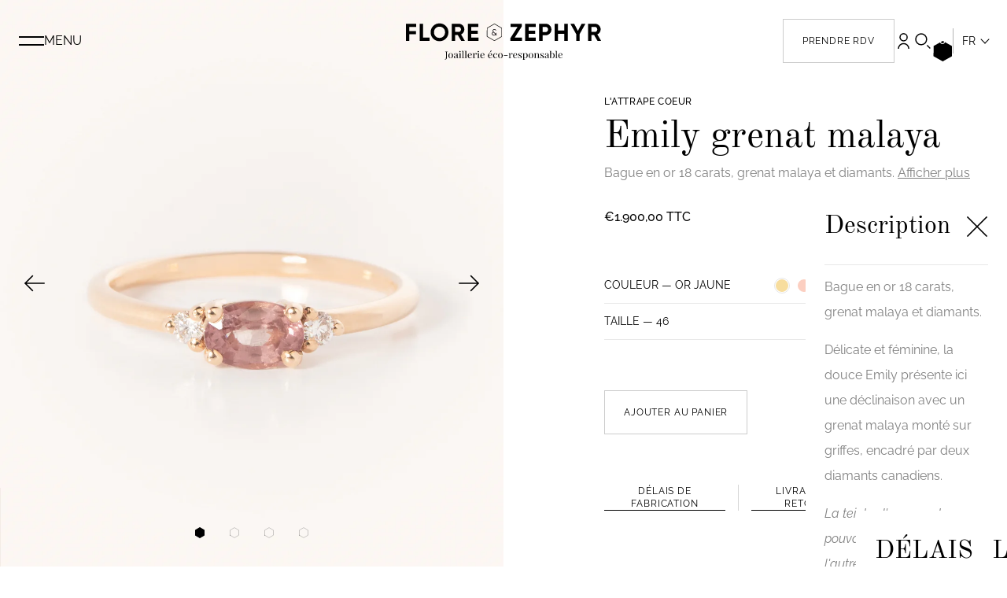

--- FILE ---
content_type: text/html; charset=utf-8
request_url: https://www.flore-et-zephyr.com/products/emily-grenat-malaya?variant=47267219996986
body_size: 46697
content:
<!doctype html>
<html lang="fr">
  <head>
    <meta charset="utf-8">
    <meta http-equiv="X-UA-Compatible" content="IE=edge">
    <meta name="viewport" content="width=device-width,initial-scale=1">
    <meta name="theme-color" content="#FCF7F3">
    <link rel="preconnect" href="https://cdn.shopify.com" crossorigin>

    
    <link rel="canonical" href="https://www.flore-et-zephyr.com/products/emily-grenat-malaya">
    
<link rel="icon" type="image/png" href="//www.flore-et-zephyr.com/cdn/shop/files/favicon_flore_et_zephyr.png?crop=center&height=32&v=1730212738&width=32"><title>
      Bague de fiançailles - Emily Grenat Malaya
 &ndash; Flore &amp; Zéphyr</title>

    

<meta name="description" content="Délicatesse et romantisme pour notre bague de fiançailles Emily, modèle phare de la collection l&#39;attrape-coeur. Grenat Malaya et diamants s&#39;associent sur un anneau en or éthique 18 carats.">

<meta property="og:site_name" content="Flore &amp; Zéphyr">
<meta property="og:url" content="https://www.flore-et-zephyr.com/products/emily-grenat-malaya">
<meta property="og:title" content="Bague de fiançailles - Emily Grenat Malaya">
<meta property="og:type" content="product">
<meta property="og:description" content="Délicatesse et romantisme pour notre bague de fiançailles Emily, modèle phare de la collection l&#39;attrape-coeur. Grenat Malaya et diamants s&#39;associent sur un anneau en or éthique 18 carats."><meta property="og:image" content="http://www.flore-et-zephyr.com/cdn/shop/files/emily-grenat1.jpg?v=1692278076">
  <meta property="og:image:secure_url" content="https://www.flore-et-zephyr.com/cdn/shop/files/emily-grenat1.jpg?v=1692278076">
  <meta property="og:image:width" content="1080">
  <meta property="og:image:height" content="1620"><meta property="og:price:amount" content="1.900,00">
  <meta property="og:price:currency" content="EUR"><meta name="twitter:card" content="summary_large_image">
<meta name="twitter:title" content="Bague de fiançailles - Emily Grenat Malaya">
<meta name="twitter:description" content="Délicatesse et romantisme pour notre bague de fiançailles Emily, modèle phare de la collection l&#39;attrape-coeur. Grenat Malaya et diamants s&#39;associent sur un anneau en or éthique 18 carats.">


    <script>window.performance && window.performance.mark && window.performance.mark('shopify.content_for_header.start');</script><meta id="shopify-digital-wallet" name="shopify-digital-wallet" content="/73912451386/digital_wallets/dialog">
<link rel="alternate" type="application/json+oembed" href="https://www.flore-et-zephyr.com/products/emily-grenat-malaya.oembed">
<script async="async" src="/checkouts/internal/preloads.js?locale=fr-FR"></script>
<script id="shopify-features" type="application/json">{"accessToken":"628ad931f79616a5dcc19cbab78633bf","betas":["rich-media-storefront-analytics"],"domain":"www.flore-et-zephyr.com","predictiveSearch":true,"shopId":73912451386,"locale":"fr"}</script>
<script>var Shopify = Shopify || {};
Shopify.shop = "shop-flore-zephyr.myshopify.com";
Shopify.locale = "fr";
Shopify.currency = {"active":"EUR","rate":"1.0"};
Shopify.country = "FR";
Shopify.theme = {"name":"Pré-production","id":152467046714,"schema_name":"Flore \u0026 Zéphyr","schema_version":"1.0.0","theme_store_id":null,"role":"main"};
Shopify.theme.handle = "null";
Shopify.theme.style = {"id":null,"handle":null};
Shopify.cdnHost = "www.flore-et-zephyr.com/cdn";
Shopify.routes = Shopify.routes || {};
Shopify.routes.root = "/";</script>
<script type="module">!function(o){(o.Shopify=o.Shopify||{}).modules=!0}(window);</script>
<script>!function(o){function n(){var o=[];function n(){o.push(Array.prototype.slice.apply(arguments))}return n.q=o,n}var t=o.Shopify=o.Shopify||{};t.loadFeatures=n(),t.autoloadFeatures=n()}(window);</script>
<script id="shop-js-analytics" type="application/json">{"pageType":"product"}</script>
<script defer="defer" async type="module" src="//www.flore-et-zephyr.com/cdn/shopifycloud/shop-js/modules/v2/client.init-shop-cart-sync_BcDpqI9l.fr.esm.js"></script>
<script defer="defer" async type="module" src="//www.flore-et-zephyr.com/cdn/shopifycloud/shop-js/modules/v2/chunk.common_a1Rf5Dlz.esm.js"></script>
<script defer="defer" async type="module" src="//www.flore-et-zephyr.com/cdn/shopifycloud/shop-js/modules/v2/chunk.modal_Djra7sW9.esm.js"></script>
<script type="module">
  await import("//www.flore-et-zephyr.com/cdn/shopifycloud/shop-js/modules/v2/client.init-shop-cart-sync_BcDpqI9l.fr.esm.js");
await import("//www.flore-et-zephyr.com/cdn/shopifycloud/shop-js/modules/v2/chunk.common_a1Rf5Dlz.esm.js");
await import("//www.flore-et-zephyr.com/cdn/shopifycloud/shop-js/modules/v2/chunk.modal_Djra7sW9.esm.js");

  window.Shopify.SignInWithShop?.initShopCartSync?.({"fedCMEnabled":true,"windoidEnabled":true});

</script>
<script>(function() {
  var isLoaded = false;
  function asyncLoad() {
    if (isLoaded) return;
    isLoaded = true;
    var urls = ["https:\/\/cdn.weglot.com\/weglot_script_tag.js?shop=shop-flore-zephyr.myshopify.com","https:\/\/d1564fddzjmdj5.cloudfront.net\/initializercolissimo.js?app_name=happycolissimo\u0026cloud=d1564fddzjmdj5.cloudfront.net\u0026shop=shop-flore-zephyr.myshopify.com"];
    for (var i = 0; i < urls.length; i++) {
      var s = document.createElement('script');
      s.type = 'text/javascript';
      s.async = true;
      s.src = urls[i];
      var x = document.getElementsByTagName('script')[0];
      x.parentNode.insertBefore(s, x);
    }
  };
  if(window.attachEvent) {
    window.attachEvent('onload', asyncLoad);
  } else {
    window.addEventListener('load', asyncLoad, false);
  }
})();</script>
<script id="__st">var __st={"a":73912451386,"offset":3600,"reqid":"f3d544eb-e534-481b-8ab5-ab521a6d9086-1769093453","pageurl":"www.flore-et-zephyr.com\/products\/emily-grenat-malaya?variant=47267219996986","u":"ac9589caa117","p":"product","rtyp":"product","rid":8349443457338};</script>
<script>window.ShopifyPaypalV4VisibilityTracking = true;</script>
<script id="captcha-bootstrap">!function(){'use strict';const t='contact',e='account',n='new_comment',o=[[t,t],['blogs',n],['comments',n],[t,'customer']],c=[[e,'customer_login'],[e,'guest_login'],[e,'recover_customer_password'],[e,'create_customer']],r=t=>t.map((([t,e])=>`form[action*='/${t}']:not([data-nocaptcha='true']) input[name='form_type'][value='${e}']`)).join(','),a=t=>()=>t?[...document.querySelectorAll(t)].map((t=>t.form)):[];function s(){const t=[...o],e=r(t);return a(e)}const i='password',u='form_key',d=['recaptcha-v3-token','g-recaptcha-response','h-captcha-response',i],f=()=>{try{return window.sessionStorage}catch{return}},m='__shopify_v',_=t=>t.elements[u];function p(t,e,n=!1){try{const o=window.sessionStorage,c=JSON.parse(o.getItem(e)),{data:r}=function(t){const{data:e,action:n}=t;return t[m]||n?{data:e,action:n}:{data:t,action:n}}(c);for(const[e,n]of Object.entries(r))t.elements[e]&&(t.elements[e].value=n);n&&o.removeItem(e)}catch(o){console.error('form repopulation failed',{error:o})}}const l='form_type',E='cptcha';function T(t){t.dataset[E]=!0}const w=window,h=w.document,L='Shopify',v='ce_forms',y='captcha';let A=!1;((t,e)=>{const n=(g='f06e6c50-85a8-45c8-87d0-21a2b65856fe',I='https://cdn.shopify.com/shopifycloud/storefront-forms-hcaptcha/ce_storefront_forms_captcha_hcaptcha.v1.5.2.iife.js',D={infoText:'Protégé par hCaptcha',privacyText:'Confidentialité',termsText:'Conditions'},(t,e,n)=>{const o=w[L][v],c=o.bindForm;if(c)return c(t,g,e,D).then(n);var r;o.q.push([[t,g,e,D],n]),r=I,A||(h.body.append(Object.assign(h.createElement('script'),{id:'captcha-provider',async:!0,src:r})),A=!0)});var g,I,D;w[L]=w[L]||{},w[L][v]=w[L][v]||{},w[L][v].q=[],w[L][y]=w[L][y]||{},w[L][y].protect=function(t,e){n(t,void 0,e),T(t)},Object.freeze(w[L][y]),function(t,e,n,w,h,L){const[v,y,A,g]=function(t,e,n){const i=e?o:[],u=t?c:[],d=[...i,...u],f=r(d),m=r(i),_=r(d.filter((([t,e])=>n.includes(e))));return[a(f),a(m),a(_),s()]}(w,h,L),I=t=>{const e=t.target;return e instanceof HTMLFormElement?e:e&&e.form},D=t=>v().includes(t);t.addEventListener('submit',(t=>{const e=I(t);if(!e)return;const n=D(e)&&!e.dataset.hcaptchaBound&&!e.dataset.recaptchaBound,o=_(e),c=g().includes(e)&&(!o||!o.value);(n||c)&&t.preventDefault(),c&&!n&&(function(t){try{if(!f())return;!function(t){const e=f();if(!e)return;const n=_(t);if(!n)return;const o=n.value;o&&e.removeItem(o)}(t);const e=Array.from(Array(32),(()=>Math.random().toString(36)[2])).join('');!function(t,e){_(t)||t.append(Object.assign(document.createElement('input'),{type:'hidden',name:u})),t.elements[u].value=e}(t,e),function(t,e){const n=f();if(!n)return;const o=[...t.querySelectorAll(`input[type='${i}']`)].map((({name:t})=>t)),c=[...d,...o],r={};for(const[a,s]of new FormData(t).entries())c.includes(a)||(r[a]=s);n.setItem(e,JSON.stringify({[m]:1,action:t.action,data:r}))}(t,e)}catch(e){console.error('failed to persist form',e)}}(e),e.submit())}));const S=(t,e)=>{t&&!t.dataset[E]&&(n(t,e.some((e=>e===t))),T(t))};for(const o of['focusin','change'])t.addEventListener(o,(t=>{const e=I(t);D(e)&&S(e,y())}));const B=e.get('form_key'),M=e.get(l),P=B&&M;t.addEventListener('DOMContentLoaded',(()=>{const t=y();if(P)for(const e of t)e.elements[l].value===M&&p(e,B);[...new Set([...A(),...v().filter((t=>'true'===t.dataset.shopifyCaptcha))])].forEach((e=>S(e,t)))}))}(h,new URLSearchParams(w.location.search),n,t,e,['guest_login'])})(!0,!0)}();</script>
<script integrity="sha256-4kQ18oKyAcykRKYeNunJcIwy7WH5gtpwJnB7kiuLZ1E=" data-source-attribution="shopify.loadfeatures" defer="defer" src="//www.flore-et-zephyr.com/cdn/shopifycloud/storefront/assets/storefront/load_feature-a0a9edcb.js" crossorigin="anonymous"></script>
<script data-source-attribution="shopify.dynamic_checkout.dynamic.init">var Shopify=Shopify||{};Shopify.PaymentButton=Shopify.PaymentButton||{isStorefrontPortableWallets:!0,init:function(){window.Shopify.PaymentButton.init=function(){};var t=document.createElement("script");t.src="https://www.flore-et-zephyr.com/cdn/shopifycloud/portable-wallets/latest/portable-wallets.fr.js",t.type="module",document.head.appendChild(t)}};
</script>
<script data-source-attribution="shopify.dynamic_checkout.buyer_consent">
  function portableWalletsHideBuyerConsent(e){var t=document.getElementById("shopify-buyer-consent"),n=document.getElementById("shopify-subscription-policy-button");t&&n&&(t.classList.add("hidden"),t.setAttribute("aria-hidden","true"),n.removeEventListener("click",e))}function portableWalletsShowBuyerConsent(e){var t=document.getElementById("shopify-buyer-consent"),n=document.getElementById("shopify-subscription-policy-button");t&&n&&(t.classList.remove("hidden"),t.removeAttribute("aria-hidden"),n.addEventListener("click",e))}window.Shopify?.PaymentButton&&(window.Shopify.PaymentButton.hideBuyerConsent=portableWalletsHideBuyerConsent,window.Shopify.PaymentButton.showBuyerConsent=portableWalletsShowBuyerConsent);
</script>
<script data-source-attribution="shopify.dynamic_checkout.cart.bootstrap">document.addEventListener("DOMContentLoaded",(function(){function t(){return document.querySelector("shopify-accelerated-checkout-cart, shopify-accelerated-checkout")}if(t())Shopify.PaymentButton.init();else{new MutationObserver((function(e,n){t()&&(Shopify.PaymentButton.init(),n.disconnect())})).observe(document.body,{childList:!0,subtree:!0})}}));
</script>

<script>window.performance && window.performance.mark && window.performance.mark('shopify.content_for_header.end');</script>

    <link href="//www.flore-et-zephyr.com/cdn/shop/t/6/assets/styles.css?v=153705179635385165751759831168" rel="stylesheet" type="text/css" media="all" />

    <!-- Google Tag Manager -->
    <script>(function(w,d,s,l,i){w[l]=w[l]||[];w[l].push({'gtm.start':
    new Date().getTime(),event:'gtm.js'});var f=d.getElementsByTagName(s)[0],
    j=d.createElement(s),dl=l!='dataLayer'?'&l='+l:'';j.async=true;j.src=
    'https://www.googletagmanager.com/gtm.js?id='+i+dl;f.parentNode.insertBefore(j,f);
    })(window,document,'script','dataLayer','GTM-5JDDDQJ');</script>
    <!-- End Google Tag Manager -->
  <!-- BEGIN app block: shopify://apps/addingwell/blocks/aw-gtm/c8ed21e7-0ac8-4249-8c91-cbdde850b5b8 --><script
  type="module"
>
  setTimeout(async function () {
    const keySessionStorage = 'aw_settings';
    let __AW__settings = JSON.parse(sessionStorage.getItem(keySessionStorage));
    if(!__AW__settings) {
      const awSettings = await fetch(
              "/apps/addingwell-proxy",
              {
                method: "GET",
                redirect: "follow",
                headers: {'Content-Type': 'application/json', 'Access-Control-Allow-Origin': '*'}
              }
      );
      if (awSettings.ok) {
        __AW__settings = await awSettings.json();
        sessionStorage.setItem(keySessionStorage, JSON.stringify(__AW__settings));
      } else {
        console.error('Addingwell - Loading proxy error', awSettings.status);
        return;
      }
    }

    if(__AW__settings.insertGtmTag && __AW__settings.gtmId) {
      let __AW__gtmUrl = 'https://www.googletagmanager.com/gtm.js';
      let __AW__isAddingwellCdn = false;
      if(__AW__settings.insertGtmUrl && __AW__settings.gtmUrl) {
        __AW__gtmUrl = __AW__settings.gtmUrl;
        __AW__isAddingwellCdn = __AW__settings.isAddingwellCdn;
      }

      (function(w,d,s,l,i){
        w[l]=w[l]||[];w[l].push({'gtm.start':new Date().getTime(),event:'gtm.js'});
        var f=d.getElementsByTagName(s)[0],j=d.createElement(s),dl=l!='dataLayer'?'&l='+l:'';
        j.async=true;
        j.src=`${__AW__gtmUrl}?${__AW__isAddingwellCdn ? 'awl' : 'id'}=`+(__AW__isAddingwellCdn ? i.replace(/^GTM-/, '') : i)+dl;f.parentNode.insertBefore(j,f);
      })(window,document,'script',`${__AW__settings.dataLayerVariableName}`,`${__AW__settings.gtmId}`);
    }

    const __AW__getEventNameWithSuffix = (eventName) => {
      return eventName + (__AW__settings.dataLayerEventSuffix ? "_" + __AW__settings.dataLayerEventSuffix : "");
    }

    if(__AW__settings.enableDataLayer) {
      const MAX_ITEMS_BATCH = 10;
      const sendBatchEvents = (items, eventName, eventObject) => {
        let batch = [];
        for(let i  = 0; i < items.length; i++) {
          batch.push(items[i]);
          if(batch.length === MAX_ITEMS_BATCH || i === items.length - 1) {
            const eventClone = {
              ...eventObject,
              ecommerce: {
                ...eventObject.ecommerce,
                items: [...batch]
              }
            };
            window[__AW__settings.dataLayerVariableName].push({ ecommerce: null });
            window[__AW__settings.dataLayerVariableName].push({
              ...{'event': __AW__getEventNameWithSuffix(eventName)},
              ...eventClone
            });

            batch = [];
          }
        }
      }

      function __AW__filterNullOrEmpty(obj) {
        let filteredObj = {};

        for (let key in obj) {
          if (obj.hasOwnProperty(key)) {
            let value = obj[key];

            // If value is an object (and not null), recursively filter sub-elements
            if (typeof value === "object" && value !== null && value !== undefined) {
              let filteredSubObject = __AW__filterNullOrEmpty(value);

              // Add the filtered sub-object only if it's not empty
              if (Object.keys(filteredSubObject).length > 0) {
                filteredObj[key] = filteredSubObject;
              }
            } else {
              // Add the value only if it's neither null nor an empty string
              if (value !== null && value !== "" && value !== undefined) {
                filteredObj[key] = value;
              }
            }
          }
        }
        return filteredObj;
      }

      function getPageType(value) {
        const pageTypeMapping = {
          404: '404',
          article: 'article',
          blog: 'blog',
          cart: 'cart',
          collection: 'collection',
          gift_card: 'gift_card',
          index: 'homepage',
          product: 'product',
          search: 'searchresults',
          'customers/login': 'login',
          'customers/register': 'sign_up'
        };
        return pageTypeMapping[value] || 'other';
      }

      function pushDataLayerEvents() {
        window[__AW__settings.dataLayerVariableName] = window[__AW__settings.dataLayerVariableName] || [];  // init data layer if doesn't already exist
        const templateName = "product";
        const moneyFormat = "€{{amount_with_comma_separator}}";

        const getFormattedPrice = (price) => {
          let formattedPrice = price;
          if(moneyFormat.indexOf("amount_with_period_and_space_separator") > -1) {
            formattedPrice = price.replace(' ', '');
          } else if(moneyFormat.indexOf("amount_with_space_separator") > -1) {
            formattedPrice = price.replace(' ', '').replace(',', '.');
          } else if(moneyFormat.indexOf("amount_no_decimals_with_space_separator") > -1) {
            formattedPrice = price.replace(' ', '');
          } else if(moneyFormat.indexOf("amount_with_apostrophe_separator") > -1) {
            formattedPrice = price.replace('\'', '');
          } else if(moneyFormat.indexOf("amount_no_decimals_with_comma_separator") > -1) {
            formattedPrice = price.replace('.', '');
          } else if(moneyFormat.indexOf("amount_with_comma_separator") > -1) {
            formattedPrice = price.replace('.', '').replace(',', '.');
          } else if(moneyFormat.indexOf("amount_no_decimals") > -1) {
            formattedPrice = price.replace(',', '');
          } else if(moneyFormat.indexOf("amount") > -1) {
            formattedPrice = price.replace(',', '');
          } else {
            formattedPrice = price.replace('.', '').replace(",", ".");
          }
          return parseFloat(formattedPrice);
        };
        /**********************
         * DATALAYER SECTIONS
         ***********************/
        /**
         * DATALAYER: User Data
         * Build user_data properties.
         */
        let newCustomer = true;
        window.__AW__UserData = {
          user_data: {
            new_customer: newCustomer,
          }
        };

        

        window.__AW__UserData = __AW__filterNullOrEmpty(window.__AW__UserData);
        
        // Ajout du hash SHA256 des champs sensibles de user_data (version robuste)
        async function sha256(str) {
          if (!str) return undefined;
          if (!(window.crypto && window.crypto.subtle)) {
            console.error('Crypto.subtle non supporté, hash impossible pour :', str);
            return undefined;
          }
          try {
            const buf = await window.crypto.subtle.digest('SHA-256', new TextEncoder().encode(str));
            return Array.from(new Uint8Array(buf)).map(x => x.toString(16).padStart(2, '0')).join('');
          } catch (e) {
            console.error('Erreur lors du hash SHA256 pour', str, e);
            return undefined;
          }
        }
        async function getUserDataHash(user_data) {
          const hashObj = {};
          if (!user_data) return hashObj;
          try {
            if (user_data.email_address) hashObj.email_address = await sha256(user_data.email_address);
            if (user_data.phone_number) hashObj.phone_number = await sha256(user_data.phone_number);
            if (user_data.address && typeof user_data.address === 'object') {
              hashObj.address = {};
              if (user_data.address.first_name) hashObj.address.first_name = await sha256(user_data.address.first_name);
              if (user_data.address.last_name) hashObj.address.last_name = await sha256(user_data.address.last_name);
              if (user_data.address.street) hashObj.address.street = await sha256(user_data.address.street);
              if (user_data.address.city) hashObj.address.city = await sha256(user_data.address.city);
              if (user_data.address.region) hashObj.address.region = await sha256(user_data.address.region);
              if (user_data.address.postal_code) hashObj.address.postal_code = await sha256(user_data.address.postal_code);
              if (user_data.address.country) hashObj.address.country = await sha256(user_data.address.country);
            }
          } catch (e) {
            console.error('Erreur lors du hash user_data_hashed', e);
          }
          return __AW__filterNullOrEmpty(hashObj);
        }
        (async function() {
          if (window.__AW__UserData && window.__AW__UserData.user_data) {
            window.__AW__UserData.user_data_hashed = await getUserDataHash(window.__AW__UserData.user_data);
          }
        })();
        
        window.__AW__UserData["page_type"] = getPageType(templateName);
        window[__AW__settings.dataLayerVariableName].push(window.__AW__UserData);

        window[__AW__settings.dataLayerVariableName].push({"event": __AW__getEventNameWithSuffix("page_view")});


        /**
         * DATALAYER: 404 Pages
         * Fire on 404 Pages */
        


        /**
         * DATALAYER: Blog Articles
         * Fire on Blog Article Pages */
        

        

        

        /** DATALAYER: Product List Page (Collections, Category)
         * Fire on all product listing pages. */

        const __AW__transformNumberToString = (value) => {
          if (value !== null && value !== undefined && typeof value === 'number') {
            return value.toString();
          }
          /** By Default return the current value */
          return value;
        };

        let discountPrice = 0.00;
        


        window.__AW__slaveShopifyCart = {"note":null,"attributes":{},"original_total_price":0,"total_price":0,"total_discount":0,"total_weight":0.0,"item_count":0,"items":[],"requires_shipping":false,"currency":"EUR","items_subtotal_price":0,"cart_level_discount_applications":[],"checkout_charge_amount":0};
        /** DATALAYER: Product Page
         * Fire on all Product View pages. */
        

        var dl_ecom_quantity = 1;
        var dl_ecom_price = getFormattedPrice("1.900,00");
        var dl_ecom_value = dl_ecom_quantity * dl_ecom_price;

        var __AW__itemVariant = {"id":47267219013946,"title":"Or jaune \/ 46","option1":"Or jaune","option2":"46","option3":null,"sku":"EMILY_GRENAT_MALAYA_46_OR_JAUNE","requires_shipping":true,"taxable":true,"featured_image":null,"available":true,"name":"Emily grenat malaya - Or jaune \/ 46","public_title":"Or jaune \/ 46","options":["Or jaune","46"],"price":190000,"weight":0,"compare_at_price":null,"inventory_management":null,"barcode":"","requires_selling_plan":false,"selling_plan_allocations":[]};
        var __AW__itemVariantQuantity = 0

        
        discountPrice = 0.00;
        

        
        
          
            
          
            
          
            
          
            
          
          
        
          
            
          
            
          
            
          
            
          
            
          
            
          
            
          
            
          
            
          
            
          
            
          
            
          
            
          
            
          
          
        
        

        const awEcommerceProduct = {
          ecommerce: {
            currency: "EUR",
            value:  dl_ecom_value,
            'items': [{
              'item_id'             : __AW__transformNumberToString(8349443457338),
              'item_variant'        : __AW__itemVariant?.title || null,
              'item_variant_title'  : __AW__itemVariant?.title || null,
              'item_variant_id'     : __AW__transformNumberToString(__AW__itemVariant?.id || null),
              'item_product_id'     : __AW__transformNumberToString(8349443457338),
              'item_product_title'  : "Emily grenat malaya",
              'item_name'           : "Emily grenat malaya",
              'sku'                 : __AW__transformNumberToString(__AW__itemVariant?.sku || null),
              'discount'            : discountPrice,
              'price'               : dl_ecom_price,
              'item_brand'          : "Flore et Zéphyr",
              'item_category'       : "l'attrape coeur",
              'item_list_id'        : null,
              'item_list_name'      : null,
              'quantity'            : dl_ecom_quantity,
              'inventory_quantity'  : __AW__itemVariantQuantity,
              'url'                 : "\/products\/emily-grenat-malaya"
            }]
          }
        };
        window[__AW__settings.dataLayerVariableName].push({ ecommerce: null });
        window[__AW__settings.dataLayerVariableName].push({
          ...{'event': __AW__getEventNameWithSuffix('view_item')},
          ...awEcommerceProduct
        });

        

        /** DATALAYER: Cart View
         * Fire anytime a user views their cart (non-dynamic) */
        

        let drawerCartAlreadyOpened = false;
        function observeCartDrawerOpen() {
          const cartDrawer = document.querySelector("cart-drawer");
          if (!cartDrawer) return;

          const observer = new MutationObserver(() => {
            const isOpen = cartDrawer.classList.contains("active") || cartDrawer.hasAttribute("open");
            if (isOpen && !drawerCartAlreadyOpened) {
              // Delayed view_cart to ensure to have cart update
              setTimeout(() => {
                drawerCartAlreadyOpened = true;
                const ecommerceDataLayer = {
                  ecommerce: {
                    currency: __AW__slaveShopifyCart.currency,
                    value: __AW__slaveShopifyCart.total_price / 100,
                    items: __AW__slaveShopifyCart.items.map(item => {
                      const price = (item.discounted_price ?? item.price) / 100;
                      const discount = (item.price - (item.discounted_price ?? 0)) / 100;
                      let coupon = "";
                      if (Array.isArray(item?.discounts)) {
                        coupon = item.discounts
                                .filter(discount => typeof discount?.title === 'string')
                                .map(discount => discount.title)
                                .join(', ');
                      }
                      return {
                        item_id: __AW__transformNumberToString(item.product_id),
                        item_variant: item.variant_title,
                        item_variant_title: item.variant_title,
                        item_variant_id: __AW__transformNumberToString(item.variant_id),
                        item_product_id: __AW__transformNumberToString(item.product_id),
                        item_product_title: item.product_title,
                        item_name: item.product_title,
                        price: price,
                        discount: discount,
                        item_brand: item.vendor,
                        item_category: item.product_type,
                        item_list_name: item.collection || '',
                        item_list_id: '',
                        quantity: item.quantity,
                        sku: __AW__transformNumberToString(item.sku),
                        coupon: coupon,
                        url: item.url
                      };
                    })
                  }
                };
                window[__AW__settings.dataLayerVariableName].push({ ecommerce: null });
                window[__AW__settings.dataLayerVariableName].push({
                  ...{'event': __AW__getEventNameWithSuffix('view_cart')},
                  ...ecommerceDataLayer
                });
              }, 1000)

            }

            if (!isOpen) {
              drawerCartAlreadyOpened = false;
            }
          });

          observer.observe(cartDrawer, {
            attributes: true,
            attributeFilter: ['class', 'open']
          });
        }

        observeCartDrawerOpen()


        /** DATALAYER: Search Results */
        var searchPage = new RegExp("search", "g");
        if(document.location.pathname.match(searchPage)){
          var __AW__items = [];
          

          const awEcommerceSearch = {
            search_term: null,
            results_count: null,
            ecommerce: {
              items : []
            }
          };
          sendBatchEvents(__AW__items, "search", awEcommerceSearch);
        }


        const cartRegex = /\/cart\/(add|change|update)(\.js|\.json)?(\?.*)?$/;
        const pendingCartEventName = "aw_pending_cart_event";

        if(sessionStorage.getItem(pendingCartEventName)) {
          scheduleCartSync();
        }

        if (!window.__AW__patchedFetch) {
          window.__AW__patchedFetch = true;
          patchFetch();
        }

        if (!window.__AW__patchedXHR) {
          window.__AW__patchedXHR = true ;
          patchXhr();
        }

        function patchXhr() {
          const Native = window.XMLHttpRequest;

          class WrappedXHR extends Native {
            send(body) {
              this.addEventListener('load', () => {
                try {
                  const abs = this.responseURL || '';
                  const u = new URL(abs, location.origin);
                  const mt = u.pathname + (u.search || '');
                  if (this.status === 200 && cartRegex.test(mt)) {
                    scheduleCartSync();
                  }
                } catch (e) {
                  console.error('[AW] XHR handler error', e);
                }
              });
              return super.send(body);
            }
          }

          Object.setPrototypeOf(WrappedXHR, Native);
          window.XMLHttpRequest = WrappedXHR;
        }

        function patchFetch() {
          const previousFetch = window.fetch;
          window.fetch = async function (...args) {
            const [resource] = args;
            try {
              if (typeof resource !== 'string') {
                console.error('Invalid resource type');
                return previousFetch.apply(this, args);
              }

              if (cartRegex.test(resource)) {
                const response = await previousFetch.apply(this, args);
                if (response.ok) {
                  scheduleCartSync();
                } else {
                  console.warn(`Fetch for ${resource} failed with status: ${response.status}`);
                }
                return response;
              }
            } catch (error) {
              console.error('[AW] Fetch Wrapper Error:', error);
            }

            return previousFetch.apply(this, args);
          };
        }

        let awCartRunning = false;

        function scheduleCartSync() {
          if (awCartRunning) return;
          awCartRunning = true;

          try {
            const snapshot = JSON.stringify(window.__AW__slaveShopifyCart ?? { items: [] });
            sessionStorage.setItem(pendingCartEventName, snapshot);
          } catch (e) {
            console.warn('[AW] snapshot error', e);
          }

          void runCartSyncOnce().finally(() => {
            sessionStorage.removeItem(pendingCartEventName);
            awCartRunning = false;
          });
        }

        async function runCartSyncOnce() {
          try {
            const response = await fetch(`${window.Shopify.routes.root || "/"}cart.js?adw=1`, {
              credentials: 'same-origin',
              headers: { 'Accept': 'application/json' }
            });
            if (!response.ok) throw new Error('HTTP ' + response.status);

            const newCart = await response.json();
            compareCartData(newCart);
          } catch (error) {
            console.error('[AW] Error fetching /cart.js (singleton):', error);
          }
        }

        function compareCartData(newCartData) {
          const oldCartData = sessionStorage.getItem(pendingCartEventName) ? JSON.parse(sessionStorage.getItem(pendingCartEventName)) : { items: [] };
          newCartData = newCartData || {items: []};
          const oldItems = new Map(oldCartData.items.map(item => [item.id, item]));
          const newItems = new Map(newCartData.items.map(item => [item.id, item]));

          newItems.forEach((newItem, key) => {
            const oldItem = oldItems.get(key);
            const eventName = "add_to_cart";
            if (!oldItem) {
              handleCartDataLayer(eventName, newItem.quantity, newItem);
            } else if (newItem.quantity > oldItem.quantity) {
              handleCartDataLayer(eventName, newItem.quantity - oldItem.quantity, newItem);
            }
          });

          oldItems.forEach((oldItem, key) => {
            const newItem = newItems.get(key);
            const eventName = "remove_from_cart";
            if (!newItem) {
              handleCartDataLayer(eventName, oldItem.quantity, oldItem);
            } else if (oldItem.quantity > newItem.quantity) {
              handleCartDataLayer(eventName, oldItem.quantity - newItem.quantity, newItem);
            }
          });
          sessionStorage.removeItem(pendingCartEventName);
          __AW__slaveShopifyCart = newCartData;
        }

        function handleCartDataLayer(eventName, quantity, item) {
          const price = (item.discounted_price ?? item.price) / 100;
          const discount = (item.price - (item.discounted_price ?? 0)) / 100;
          const totalValue = price * quantity;
          let coupon = "";
          if(Array.isArray(item?.discounts)) {
            coupon = item.discounts
                    .filter(discount => typeof discount?.title === 'string')
                    .map(discount => discount.title)
                    .join(', ');
          }

          const ecommerceCart = {
            ecommerce: {
              currency: "EUR",
              value: totalValue,
              items: [{
                item_id: __AW__transformNumberToString(item.product_id),
                item_variant: item.variant_title || "Default Variant",
                item_variant_id: __AW__transformNumberToString(item.variant_id),
                item_variant_title: item.variant_title || "Default Variant",
                item_name: item.product_title,
                item_product_id: __AW__transformNumberToString(item.product_id),
                item_product_title: item.product_title,
                sku: __AW__transformNumberToString(item.sku),
                discount: discount,
                price: price,
                item_brand: item.vendor,
                item_category: item.product_type,
                quantity: quantity,
                coupon: coupon,
                url: item?.url
              }]
            }
          };

          window[__AW__settings.dataLayerVariableName].push({ ecommerce: null });
          window[__AW__settings.dataLayerVariableName].push({
            ...{ 'event': __AW__getEventNameWithSuffix(eventName) },
            ...ecommerceCart
          });

        }
      }

      if (document.readyState === 'loading') {
        // document still loading...
        document.addEventListener('DOMContentLoaded', () => {
          pushDataLayerEvents();
        });
      } else {
        // already loaded, chocs away!
        pushDataLayerEvents();
      }
    }
  }, 0);
</script>


<!-- END app block --><!-- BEGIN app block: shopify://apps/weglot-translate-your-store/blocks/weglot/3097482a-fafe-42ff-bc33-ea19e35c4a20 -->





  
    

    
    
    
  


<!--Start Weglot Script-->
<script src="https://cdn.weglot.com/weglot.min.js?api_key=wg_752973224c6bdc217d99dd4ef8f02ea04" async></script>
<!--End Weglot Script-->

<!-- END app block --><script src="https://cdn.shopify.com/extensions/4d5a2c47-c9fc-4724-a26e-14d501c856c6/attrac-6/assets/attrac-embed-bars.js" type="text/javascript" defer="defer"></script>
<link href="https://monorail-edge.shopifysvc.com" rel="dns-prefetch">
<script>(function(){if ("sendBeacon" in navigator && "performance" in window) {try {var session_token_from_headers = performance.getEntriesByType('navigation')[0].serverTiming.find(x => x.name == '_s').description;} catch {var session_token_from_headers = undefined;}var session_cookie_matches = document.cookie.match(/_shopify_s=([^;]*)/);var session_token_from_cookie = session_cookie_matches && session_cookie_matches.length === 2 ? session_cookie_matches[1] : "";var session_token = session_token_from_headers || session_token_from_cookie || "";function handle_abandonment_event(e) {var entries = performance.getEntries().filter(function(entry) {return /monorail-edge.shopifysvc.com/.test(entry.name);});if (!window.abandonment_tracked && entries.length === 0) {window.abandonment_tracked = true;var currentMs = Date.now();var navigation_start = performance.timing.navigationStart;var payload = {shop_id: 73912451386,url: window.location.href,navigation_start,duration: currentMs - navigation_start,session_token,page_type: "product"};window.navigator.sendBeacon("https://monorail-edge.shopifysvc.com/v1/produce", JSON.stringify({schema_id: "online_store_buyer_site_abandonment/1.1",payload: payload,metadata: {event_created_at_ms: currentMs,event_sent_at_ms: currentMs}}));}}window.addEventListener('pagehide', handle_abandonment_event);}}());</script>
<script id="web-pixels-manager-setup">(function e(e,d,r,n,o){if(void 0===o&&(o={}),!Boolean(null===(a=null===(i=window.Shopify)||void 0===i?void 0:i.analytics)||void 0===a?void 0:a.replayQueue)){var i,a;window.Shopify=window.Shopify||{};var t=window.Shopify;t.analytics=t.analytics||{};var s=t.analytics;s.replayQueue=[],s.publish=function(e,d,r){return s.replayQueue.push([e,d,r]),!0};try{self.performance.mark("wpm:start")}catch(e){}var l=function(){var e={modern:/Edge?\/(1{2}[4-9]|1[2-9]\d|[2-9]\d{2}|\d{4,})\.\d+(\.\d+|)|Firefox\/(1{2}[4-9]|1[2-9]\d|[2-9]\d{2}|\d{4,})\.\d+(\.\d+|)|Chrom(ium|e)\/(9{2}|\d{3,})\.\d+(\.\d+|)|(Maci|X1{2}).+ Version\/(15\.\d+|(1[6-9]|[2-9]\d|\d{3,})\.\d+)([,.]\d+|)( \(\w+\)|)( Mobile\/\w+|) Safari\/|Chrome.+OPR\/(9{2}|\d{3,})\.\d+\.\d+|(CPU[ +]OS|iPhone[ +]OS|CPU[ +]iPhone|CPU IPhone OS|CPU iPad OS)[ +]+(15[._]\d+|(1[6-9]|[2-9]\d|\d{3,})[._]\d+)([._]\d+|)|Android:?[ /-](13[3-9]|1[4-9]\d|[2-9]\d{2}|\d{4,})(\.\d+|)(\.\d+|)|Android.+Firefox\/(13[5-9]|1[4-9]\d|[2-9]\d{2}|\d{4,})\.\d+(\.\d+|)|Android.+Chrom(ium|e)\/(13[3-9]|1[4-9]\d|[2-9]\d{2}|\d{4,})\.\d+(\.\d+|)|SamsungBrowser\/([2-9]\d|\d{3,})\.\d+/,legacy:/Edge?\/(1[6-9]|[2-9]\d|\d{3,})\.\d+(\.\d+|)|Firefox\/(5[4-9]|[6-9]\d|\d{3,})\.\d+(\.\d+|)|Chrom(ium|e)\/(5[1-9]|[6-9]\d|\d{3,})\.\d+(\.\d+|)([\d.]+$|.*Safari\/(?![\d.]+ Edge\/[\d.]+$))|(Maci|X1{2}).+ Version\/(10\.\d+|(1[1-9]|[2-9]\d|\d{3,})\.\d+)([,.]\d+|)( \(\w+\)|)( Mobile\/\w+|) Safari\/|Chrome.+OPR\/(3[89]|[4-9]\d|\d{3,})\.\d+\.\d+|(CPU[ +]OS|iPhone[ +]OS|CPU[ +]iPhone|CPU IPhone OS|CPU iPad OS)[ +]+(10[._]\d+|(1[1-9]|[2-9]\d|\d{3,})[._]\d+)([._]\d+|)|Android:?[ /-](13[3-9]|1[4-9]\d|[2-9]\d{2}|\d{4,})(\.\d+|)(\.\d+|)|Mobile Safari.+OPR\/([89]\d|\d{3,})\.\d+\.\d+|Android.+Firefox\/(13[5-9]|1[4-9]\d|[2-9]\d{2}|\d{4,})\.\d+(\.\d+|)|Android.+Chrom(ium|e)\/(13[3-9]|1[4-9]\d|[2-9]\d{2}|\d{4,})\.\d+(\.\d+|)|Android.+(UC? ?Browser|UCWEB|U3)[ /]?(15\.([5-9]|\d{2,})|(1[6-9]|[2-9]\d|\d{3,})\.\d+)\.\d+|SamsungBrowser\/(5\.\d+|([6-9]|\d{2,})\.\d+)|Android.+MQ{2}Browser\/(14(\.(9|\d{2,})|)|(1[5-9]|[2-9]\d|\d{3,})(\.\d+|))(\.\d+|)|K[Aa][Ii]OS\/(3\.\d+|([4-9]|\d{2,})\.\d+)(\.\d+|)/},d=e.modern,r=e.legacy,n=navigator.userAgent;return n.match(d)?"modern":n.match(r)?"legacy":"unknown"}(),u="modern"===l?"modern":"legacy",c=(null!=n?n:{modern:"",legacy:""})[u],f=function(e){return[e.baseUrl,"/wpm","/b",e.hashVersion,"modern"===e.buildTarget?"m":"l",".js"].join("")}({baseUrl:d,hashVersion:r,buildTarget:u}),m=function(e){var d=e.version,r=e.bundleTarget,n=e.surface,o=e.pageUrl,i=e.monorailEndpoint;return{emit:function(e){var a=e.status,t=e.errorMsg,s=(new Date).getTime(),l=JSON.stringify({metadata:{event_sent_at_ms:s},events:[{schema_id:"web_pixels_manager_load/3.1",payload:{version:d,bundle_target:r,page_url:o,status:a,surface:n,error_msg:t},metadata:{event_created_at_ms:s}}]});if(!i)return console&&console.warn&&console.warn("[Web Pixels Manager] No Monorail endpoint provided, skipping logging."),!1;try{return self.navigator.sendBeacon.bind(self.navigator)(i,l)}catch(e){}var u=new XMLHttpRequest;try{return u.open("POST",i,!0),u.setRequestHeader("Content-Type","text/plain"),u.send(l),!0}catch(e){return console&&console.warn&&console.warn("[Web Pixels Manager] Got an unhandled error while logging to Monorail."),!1}}}}({version:r,bundleTarget:l,surface:e.surface,pageUrl:self.location.href,monorailEndpoint:e.monorailEndpoint});try{o.browserTarget=l,function(e){var d=e.src,r=e.async,n=void 0===r||r,o=e.onload,i=e.onerror,a=e.sri,t=e.scriptDataAttributes,s=void 0===t?{}:t,l=document.createElement("script"),u=document.querySelector("head"),c=document.querySelector("body");if(l.async=n,l.src=d,a&&(l.integrity=a,l.crossOrigin="anonymous"),s)for(var f in s)if(Object.prototype.hasOwnProperty.call(s,f))try{l.dataset[f]=s[f]}catch(e){}if(o&&l.addEventListener("load",o),i&&l.addEventListener("error",i),u)u.appendChild(l);else{if(!c)throw new Error("Did not find a head or body element to append the script");c.appendChild(l)}}({src:f,async:!0,onload:function(){if(!function(){var e,d;return Boolean(null===(d=null===(e=window.Shopify)||void 0===e?void 0:e.analytics)||void 0===d?void 0:d.initialized)}()){var d=window.webPixelsManager.init(e)||void 0;if(d){var r=window.Shopify.analytics;r.replayQueue.forEach((function(e){var r=e[0],n=e[1],o=e[2];d.publishCustomEvent(r,n,o)})),r.replayQueue=[],r.publish=d.publishCustomEvent,r.visitor=d.visitor,r.initialized=!0}}},onerror:function(){return m.emit({status:"failed",errorMsg:"".concat(f," has failed to load")})},sri:function(e){var d=/^sha384-[A-Za-z0-9+/=]+$/;return"string"==typeof e&&d.test(e)}(c)?c:"",scriptDataAttributes:o}),m.emit({status:"loading"})}catch(e){m.emit({status:"failed",errorMsg:(null==e?void 0:e.message)||"Unknown error"})}}})({shopId: 73912451386,storefrontBaseUrl: "https://www.flore-et-zephyr.com",extensionsBaseUrl: "https://extensions.shopifycdn.com/cdn/shopifycloud/web-pixels-manager",monorailEndpoint: "https://monorail-edge.shopifysvc.com/unstable/produce_batch",surface: "storefront-renderer",enabledBetaFlags: ["2dca8a86"],webPixelsConfigList: [{"id":"2020344187","configuration":"{\"tagID\":\"2614001380435\"}","eventPayloadVersion":"v1","runtimeContext":"STRICT","scriptVersion":"18031546ee651571ed29edbe71a3550b","type":"APP","apiClientId":3009811,"privacyPurposes":["ANALYTICS","MARKETING","SALE_OF_DATA"],"dataSharingAdjustments":{"protectedCustomerApprovalScopes":["read_customer_address","read_customer_email","read_customer_name","read_customer_personal_data","read_customer_phone"]}},{"id":"2006712699","configuration":"{\"accountID\":\"SiKUpG\",\"webPixelConfig\":\"eyJlbmFibGVBZGRlZFRvQ2FydEV2ZW50cyI6IHRydWV9\"}","eventPayloadVersion":"v1","runtimeContext":"STRICT","scriptVersion":"524f6c1ee37bacdca7657a665bdca589","type":"APP","apiClientId":123074,"privacyPurposes":["ANALYTICS","MARKETING"],"dataSharingAdjustments":{"protectedCustomerApprovalScopes":["read_customer_address","read_customer_email","read_customer_name","read_customer_personal_data","read_customer_phone"]}},{"id":"156664187","eventPayloadVersion":"1","runtimeContext":"LAX","scriptVersion":"1","type":"CUSTOM","privacyPurposes":[],"name":"Aw Pixel"},{"id":"shopify-app-pixel","configuration":"{}","eventPayloadVersion":"v1","runtimeContext":"STRICT","scriptVersion":"0450","apiClientId":"shopify-pixel","type":"APP","privacyPurposes":["ANALYTICS","MARKETING"]},{"id":"shopify-custom-pixel","eventPayloadVersion":"v1","runtimeContext":"LAX","scriptVersion":"0450","apiClientId":"shopify-pixel","type":"CUSTOM","privacyPurposes":["ANALYTICS","MARKETING"]}],isMerchantRequest: false,initData: {"shop":{"name":"Flore \u0026 Zéphyr","paymentSettings":{"currencyCode":"EUR"},"myshopifyDomain":"shop-flore-zephyr.myshopify.com","countryCode":"FR","storefrontUrl":"https:\/\/www.flore-et-zephyr.com"},"customer":null,"cart":null,"checkout":null,"productVariants":[{"price":{"amount":1900.0,"currencyCode":"EUR"},"product":{"title":"Emily grenat malaya","vendor":"Flore et Zéphyr","id":"8349443457338","untranslatedTitle":"Emily grenat malaya","url":"\/products\/emily-grenat-malaya","type":"l'attrape coeur"},"id":"47267219013946","image":{"src":"\/\/www.flore-et-zephyr.com\/cdn\/shop\/files\/emily-grenat1.jpg?v=1692278076"},"sku":"EMILY_GRENAT_MALAYA_46_OR_JAUNE","title":"Or jaune \/ 46","untranslatedTitle":"Or jaune \/ 46"},{"price":{"amount":1900.0,"currencyCode":"EUR"},"product":{"title":"Emily grenat malaya","vendor":"Flore et Zéphyr","id":"8349443457338","untranslatedTitle":"Emily grenat malaya","url":"\/products\/emily-grenat-malaya","type":"l'attrape coeur"},"id":"47267219145018","image":{"src":"\/\/www.flore-et-zephyr.com\/cdn\/shop\/files\/emily-grenat1.jpg?v=1692278076"},"sku":"EMILY_GRENAT_MALAYA_47_OR_JAUNE","title":"Or jaune \/ 47","untranslatedTitle":"Or jaune \/ 47"},{"price":{"amount":1900.0,"currencyCode":"EUR"},"product":{"title":"Emily grenat malaya","vendor":"Flore et Zéphyr","id":"8349443457338","untranslatedTitle":"Emily grenat malaya","url":"\/products\/emily-grenat-malaya","type":"l'attrape coeur"},"id":"47267219276090","image":{"src":"\/\/www.flore-et-zephyr.com\/cdn\/shop\/files\/emily-grenat1.jpg?v=1692278076"},"sku":"EMILY_GRENAT_MALAYA_48_OR_JAUNE","title":"Or jaune \/ 48","untranslatedTitle":"Or jaune \/ 48"},{"price":{"amount":1900.0,"currencyCode":"EUR"},"product":{"title":"Emily grenat malaya","vendor":"Flore et Zéphyr","id":"8349443457338","untranslatedTitle":"Emily grenat malaya","url":"\/products\/emily-grenat-malaya","type":"l'attrape coeur"},"id":"47267219407162","image":{"src":"\/\/www.flore-et-zephyr.com\/cdn\/shop\/files\/emily-grenat1.jpg?v=1692278076"},"sku":"EMILY_GRENAT_MALAYA_49_OR_JAUNE","title":"Or jaune \/ 49","untranslatedTitle":"Or jaune \/ 49"},{"price":{"amount":1900.0,"currencyCode":"EUR"},"product":{"title":"Emily grenat malaya","vendor":"Flore et Zéphyr","id":"8349443457338","untranslatedTitle":"Emily grenat malaya","url":"\/products\/emily-grenat-malaya","type":"l'attrape coeur"},"id":"47267219538234","image":{"src":"\/\/www.flore-et-zephyr.com\/cdn\/shop\/files\/emily-grenat1.jpg?v=1692278076"},"sku":"EMILY_GRENAT_MALAYA_50_OR_JAUNE","title":"Or jaune \/ 50","untranslatedTitle":"Or jaune \/ 50"},{"price":{"amount":1900.0,"currencyCode":"EUR"},"product":{"title":"Emily grenat malaya","vendor":"Flore et Zéphyr","id":"8349443457338","untranslatedTitle":"Emily grenat malaya","url":"\/products\/emily-grenat-malaya","type":"l'attrape coeur"},"id":"47267219669306","image":{"src":"\/\/www.flore-et-zephyr.com\/cdn\/shop\/files\/emily-grenat1.jpg?v=1692278076"},"sku":"EMILY_GRENAT_MALAYA_51_OR_JAUNE","title":"Or jaune \/ 51","untranslatedTitle":"Or jaune \/ 51"},{"price":{"amount":1900.0,"currencyCode":"EUR"},"product":{"title":"Emily grenat malaya","vendor":"Flore et Zéphyr","id":"8349443457338","untranslatedTitle":"Emily grenat malaya","url":"\/products\/emily-grenat-malaya","type":"l'attrape coeur"},"id":"47267219800378","image":{"src":"\/\/www.flore-et-zephyr.com\/cdn\/shop\/files\/emily-grenat1.jpg?v=1692278076"},"sku":"EMILY_GRENAT_MALAYA_52_OR_JAUNE","title":"Or jaune \/ 52","untranslatedTitle":"Or jaune \/ 52"},{"price":{"amount":1900.0,"currencyCode":"EUR"},"product":{"title":"Emily grenat malaya","vendor":"Flore et Zéphyr","id":"8349443457338","untranslatedTitle":"Emily grenat malaya","url":"\/products\/emily-grenat-malaya","type":"l'attrape coeur"},"id":"47267219931450","image":{"src":"\/\/www.flore-et-zephyr.com\/cdn\/shop\/files\/emily-grenat1.jpg?v=1692278076"},"sku":"EMILY_GRENAT_MALAYA_53_OR_JAUNE","title":"Or jaune \/ 53","untranslatedTitle":"Or jaune \/ 53"},{"price":{"amount":1900.0,"currencyCode":"EUR"},"product":{"title":"Emily grenat malaya","vendor":"Flore et Zéphyr","id":"8349443457338","untranslatedTitle":"Emily grenat malaya","url":"\/products\/emily-grenat-malaya","type":"l'attrape coeur"},"id":"47267220062522","image":{"src":"\/\/www.flore-et-zephyr.com\/cdn\/shop\/files\/emily-grenat1.jpg?v=1692278076"},"sku":"EMILY_GRENAT_MALAYA_54_OR_JAUNE","title":"Or jaune \/ 54","untranslatedTitle":"Or jaune \/ 54"},{"price":{"amount":1900.0,"currencyCode":"EUR"},"product":{"title":"Emily grenat malaya","vendor":"Flore et Zéphyr","id":"8349443457338","untranslatedTitle":"Emily grenat malaya","url":"\/products\/emily-grenat-malaya","type":"l'attrape coeur"},"id":"47267220193594","image":{"src":"\/\/www.flore-et-zephyr.com\/cdn\/shop\/files\/emily-grenat1.jpg?v=1692278076"},"sku":"EMILY_GRENAT_MALAYA_55_OR_JAUNE","title":"Or jaune \/ 55","untranslatedTitle":"Or jaune \/ 55"},{"price":{"amount":1900.0,"currencyCode":"EUR"},"product":{"title":"Emily grenat malaya","vendor":"Flore et Zéphyr","id":"8349443457338","untranslatedTitle":"Emily grenat malaya","url":"\/products\/emily-grenat-malaya","type":"l'attrape coeur"},"id":"47267220324666","image":{"src":"\/\/www.flore-et-zephyr.com\/cdn\/shop\/files\/emily-grenat1.jpg?v=1692278076"},"sku":"EMILY_GRENAT_MALAYA_56_OR_JAUNE","title":"Or jaune \/ 56","untranslatedTitle":"Or jaune \/ 56"},{"price":{"amount":1900.0,"currencyCode":"EUR"},"product":{"title":"Emily grenat malaya","vendor":"Flore et Zéphyr","id":"8349443457338","untranslatedTitle":"Emily grenat malaya","url":"\/products\/emily-grenat-malaya","type":"l'attrape coeur"},"id":"47267220455738","image":{"src":"\/\/www.flore-et-zephyr.com\/cdn\/shop\/files\/emily-grenat1.jpg?v=1692278076"},"sku":"EMILY_GRENAT_MALAYA_57_OR_JAUNE","title":"Or jaune \/ 57","untranslatedTitle":"Or jaune \/ 57"},{"price":{"amount":1900.0,"currencyCode":"EUR"},"product":{"title":"Emily grenat malaya","vendor":"Flore et Zéphyr","id":"8349443457338","untranslatedTitle":"Emily grenat malaya","url":"\/products\/emily-grenat-malaya","type":"l'attrape coeur"},"id":"47267220652346","image":{"src":"\/\/www.flore-et-zephyr.com\/cdn\/shop\/files\/emily-grenat1.jpg?v=1692278076"},"sku":"EMILY_GRENAT_MALAYA_58_OR_JAUNE","title":"Or jaune \/ 58","untranslatedTitle":"Or jaune \/ 58"},{"price":{"amount":1900.0,"currencyCode":"EUR"},"product":{"title":"Emily grenat malaya","vendor":"Flore et Zéphyr","id":"8349443457338","untranslatedTitle":"Emily grenat malaya","url":"\/products\/emily-grenat-malaya","type":"l'attrape coeur"},"id":"47267220881722","image":{"src":"\/\/www.flore-et-zephyr.com\/cdn\/shop\/files\/emily-grenat1.jpg?v=1692278076"},"sku":"EMILY_GRENAT_MALAYA_BAGUIER_OR_JAUNE","title":"Or jaune \/ Je souhaite recevoir un baguier","untranslatedTitle":"Or jaune \/ Je souhaite recevoir un baguier"},{"price":{"amount":1900.0,"currencyCode":"EUR"},"product":{"title":"Emily grenat malaya","vendor":"Flore et Zéphyr","id":"8349443457338","untranslatedTitle":"Emily grenat malaya","url":"\/products\/emily-grenat-malaya","type":"l'attrape coeur"},"id":"45369174851898","image":{"src":"\/\/www.flore-et-zephyr.com\/cdn\/shop\/files\/emily-grenat1.jpg?v=1692278076"},"sku":"EMILY_GRENAT_MALAYA_46_OR_ROSE","title":"Or rose \/ 46","untranslatedTitle":"Or rose \/ 46"},{"price":{"amount":1900.0,"currencyCode":"EUR"},"product":{"title":"Emily grenat malaya","vendor":"Flore et Zéphyr","id":"8349443457338","untranslatedTitle":"Emily grenat malaya","url":"\/products\/emily-grenat-malaya","type":"l'attrape coeur"},"id":"45369174884666","image":{"src":"\/\/www.flore-et-zephyr.com\/cdn\/shop\/files\/emily-grenat1.jpg?v=1692278076"},"sku":"EMILY_GRENAT_MALAYA_47_OR_ROSE","title":"Or rose \/ 47","untranslatedTitle":"Or rose \/ 47"},{"price":{"amount":1900.0,"currencyCode":"EUR"},"product":{"title":"Emily grenat malaya","vendor":"Flore et Zéphyr","id":"8349443457338","untranslatedTitle":"Emily grenat malaya","url":"\/products\/emily-grenat-malaya","type":"l'attrape coeur"},"id":"45369174917434","image":{"src":"\/\/www.flore-et-zephyr.com\/cdn\/shop\/files\/emily-grenat1.jpg?v=1692278076"},"sku":"EMILY_GRENAT_MALAYA_48_OR_ROSE","title":"Or rose \/ 48","untranslatedTitle":"Or rose \/ 48"},{"price":{"amount":1900.0,"currencyCode":"EUR"},"product":{"title":"Emily grenat malaya","vendor":"Flore et Zéphyr","id":"8349443457338","untranslatedTitle":"Emily grenat malaya","url":"\/products\/emily-grenat-malaya","type":"l'attrape coeur"},"id":"45369174950202","image":{"src":"\/\/www.flore-et-zephyr.com\/cdn\/shop\/files\/emily-grenat1.jpg?v=1692278076"},"sku":"EMILY_GRENAT_MALAYA_49_OR_ROSE","title":"Or rose \/ 49","untranslatedTitle":"Or rose \/ 49"},{"price":{"amount":1900.0,"currencyCode":"EUR"},"product":{"title":"Emily grenat malaya","vendor":"Flore et Zéphyr","id":"8349443457338","untranslatedTitle":"Emily grenat malaya","url":"\/products\/emily-grenat-malaya","type":"l'attrape coeur"},"id":"45369174982970","image":{"src":"\/\/www.flore-et-zephyr.com\/cdn\/shop\/files\/emily-grenat1.jpg?v=1692278076"},"sku":"EMILY_GRENAT_MALAYA_50_OR_ROSE","title":"Or rose \/ 50","untranslatedTitle":"Or rose \/ 50"},{"price":{"amount":1900.0,"currencyCode":"EUR"},"product":{"title":"Emily grenat malaya","vendor":"Flore et Zéphyr","id":"8349443457338","untranslatedTitle":"Emily grenat malaya","url":"\/products\/emily-grenat-malaya","type":"l'attrape coeur"},"id":"45369175015738","image":{"src":"\/\/www.flore-et-zephyr.com\/cdn\/shop\/files\/emily-grenat1.jpg?v=1692278076"},"sku":"EMILY_GRENAT_MALAYA_51_OR_ROSE","title":"Or rose \/ 51","untranslatedTitle":"Or rose \/ 51"},{"price":{"amount":1900.0,"currencyCode":"EUR"},"product":{"title":"Emily grenat malaya","vendor":"Flore et Zéphyr","id":"8349443457338","untranslatedTitle":"Emily grenat malaya","url":"\/products\/emily-grenat-malaya","type":"l'attrape coeur"},"id":"45369175048506","image":{"src":"\/\/www.flore-et-zephyr.com\/cdn\/shop\/files\/emily-grenat1.jpg?v=1692278076"},"sku":"EMILY_GRENAT_MALAYA_52_OR_ROSE","title":"Or rose \/ 52","untranslatedTitle":"Or rose \/ 52"},{"price":{"amount":1900.0,"currencyCode":"EUR"},"product":{"title":"Emily grenat malaya","vendor":"Flore et Zéphyr","id":"8349443457338","untranslatedTitle":"Emily grenat malaya","url":"\/products\/emily-grenat-malaya","type":"l'attrape coeur"},"id":"45369175081274","image":{"src":"\/\/www.flore-et-zephyr.com\/cdn\/shop\/files\/emily-grenat1.jpg?v=1692278076"},"sku":"EMILY_GRENAT_MALAYA_53_OR_ROSE","title":"Or rose \/ 53","untranslatedTitle":"Or rose \/ 53"},{"price":{"amount":1900.0,"currencyCode":"EUR"},"product":{"title":"Emily grenat malaya","vendor":"Flore et Zéphyr","id":"8349443457338","untranslatedTitle":"Emily grenat malaya","url":"\/products\/emily-grenat-malaya","type":"l'attrape coeur"},"id":"45369175114042","image":{"src":"\/\/www.flore-et-zephyr.com\/cdn\/shop\/files\/emily-grenat1.jpg?v=1692278076"},"sku":"EMILY_GRENAT_MALAYA_54_OR_ROSE","title":"Or rose \/ 54","untranslatedTitle":"Or rose \/ 54"},{"price":{"amount":1900.0,"currencyCode":"EUR"},"product":{"title":"Emily grenat malaya","vendor":"Flore et Zéphyr","id":"8349443457338","untranslatedTitle":"Emily grenat malaya","url":"\/products\/emily-grenat-malaya","type":"l'attrape coeur"},"id":"45369175146810","image":{"src":"\/\/www.flore-et-zephyr.com\/cdn\/shop\/files\/emily-grenat1.jpg?v=1692278076"},"sku":"EMILY_GRENAT_MALAYA_55_OR_ROSE","title":"Or rose \/ 55","untranslatedTitle":"Or rose \/ 55"},{"price":{"amount":1900.0,"currencyCode":"EUR"},"product":{"title":"Emily grenat malaya","vendor":"Flore et Zéphyr","id":"8349443457338","untranslatedTitle":"Emily grenat malaya","url":"\/products\/emily-grenat-malaya","type":"l'attrape coeur"},"id":"45369175179578","image":{"src":"\/\/www.flore-et-zephyr.com\/cdn\/shop\/files\/emily-grenat1.jpg?v=1692278076"},"sku":"EMILY_GRENAT_MALAYA_56_OR_ROSE","title":"Or rose \/ 56","untranslatedTitle":"Or rose \/ 56"},{"price":{"amount":1900.0,"currencyCode":"EUR"},"product":{"title":"Emily grenat malaya","vendor":"Flore et Zéphyr","id":"8349443457338","untranslatedTitle":"Emily grenat malaya","url":"\/products\/emily-grenat-malaya","type":"l'attrape coeur"},"id":"45416728265018","image":{"src":"\/\/www.flore-et-zephyr.com\/cdn\/shop\/files\/emily-grenat1.jpg?v=1692278076"},"sku":"EMILY_GRENAT_MALAYA_57_OR_ROSE","title":"Or rose \/ 57","untranslatedTitle":"Or rose \/ 57"},{"price":{"amount":1900.0,"currencyCode":"EUR"},"product":{"title":"Emily grenat malaya","vendor":"Flore et Zéphyr","id":"8349443457338","untranslatedTitle":"Emily grenat malaya","url":"\/products\/emily-grenat-malaya","type":"l'attrape coeur"},"id":"45416728297786","image":{"src":"\/\/www.flore-et-zephyr.com\/cdn\/shop\/files\/emily-grenat1.jpg?v=1692278076"},"sku":"EMILY_GRENAT_MALAYA_58_OR_ROSE","title":"Or rose \/ 58","untranslatedTitle":"Or rose \/ 58"},{"price":{"amount":1900.0,"currencyCode":"EUR"},"product":{"title":"Emily grenat malaya","vendor":"Flore et Zéphyr","id":"8349443457338","untranslatedTitle":"Emily grenat malaya","url":"\/products\/emily-grenat-malaya","type":"l'attrape coeur"},"id":"45369245761850","image":{"src":"\/\/www.flore-et-zephyr.com\/cdn\/shop\/files\/emily-grenat1.jpg?v=1692278076"},"sku":"EMILY_GRENAT_MALAYA_BAGUIER_OR_ROSE","title":"Or rose \/ Je souhaite recevoir un baguier","untranslatedTitle":"Or rose \/ Je souhaite recevoir un baguier"},{"price":{"amount":1950.0,"currencyCode":"EUR"},"product":{"title":"Emily grenat malaya","vendor":"Flore et Zéphyr","id":"8349443457338","untranslatedTitle":"Emily grenat malaya","url":"\/products\/emily-grenat-malaya","type":"l'attrape coeur"},"id":"47267219046714","image":{"src":"\/\/www.flore-et-zephyr.com\/cdn\/shop\/files\/emily-grenat1.jpg?v=1692278076"},"sku":"EMILY_GRENAT_MALAYA_46_OR_BLANC","title":"Or blanc \/ 46","untranslatedTitle":"Or blanc \/ 46"},{"price":{"amount":1950.0,"currencyCode":"EUR"},"product":{"title":"Emily grenat malaya","vendor":"Flore et Zéphyr","id":"8349443457338","untranslatedTitle":"Emily grenat malaya","url":"\/products\/emily-grenat-malaya","type":"l'attrape coeur"},"id":"47267219177786","image":{"src":"\/\/www.flore-et-zephyr.com\/cdn\/shop\/files\/emily-grenat1.jpg?v=1692278076"},"sku":"EMILY_GRENAT_MALAYA_47_OR_BLANC","title":"Or blanc \/ 47","untranslatedTitle":"Or blanc \/ 47"},{"price":{"amount":1950.0,"currencyCode":"EUR"},"product":{"title":"Emily grenat malaya","vendor":"Flore et Zéphyr","id":"8349443457338","untranslatedTitle":"Emily grenat malaya","url":"\/products\/emily-grenat-malaya","type":"l'attrape coeur"},"id":"47267219308858","image":{"src":"\/\/www.flore-et-zephyr.com\/cdn\/shop\/files\/emily-grenat1.jpg?v=1692278076"},"sku":"EMILY_GRENAT_MALAYA_48_OR_BLANC","title":"Or blanc \/ 48","untranslatedTitle":"Or blanc \/ 48"},{"price":{"amount":1950.0,"currencyCode":"EUR"},"product":{"title":"Emily grenat malaya","vendor":"Flore et Zéphyr","id":"8349443457338","untranslatedTitle":"Emily grenat malaya","url":"\/products\/emily-grenat-malaya","type":"l'attrape coeur"},"id":"47267219439930","image":{"src":"\/\/www.flore-et-zephyr.com\/cdn\/shop\/files\/emily-grenat1.jpg?v=1692278076"},"sku":"EMILY_GRENAT_MALAYA_49_OR_BLANC","title":"Or blanc \/ 49","untranslatedTitle":"Or blanc \/ 49"},{"price":{"amount":1950.0,"currencyCode":"EUR"},"product":{"title":"Emily grenat malaya","vendor":"Flore et Zéphyr","id":"8349443457338","untranslatedTitle":"Emily grenat malaya","url":"\/products\/emily-grenat-malaya","type":"l'attrape coeur"},"id":"47267219571002","image":{"src":"\/\/www.flore-et-zephyr.com\/cdn\/shop\/files\/emily-grenat1.jpg?v=1692278076"},"sku":"EMILY_GRENAT_MALAYA_50_OR_BLANC","title":"Or blanc \/ 50","untranslatedTitle":"Or blanc \/ 50"},{"price":{"amount":1950.0,"currencyCode":"EUR"},"product":{"title":"Emily grenat malaya","vendor":"Flore et Zéphyr","id":"8349443457338","untranslatedTitle":"Emily grenat malaya","url":"\/products\/emily-grenat-malaya","type":"l'attrape coeur"},"id":"47267219702074","image":{"src":"\/\/www.flore-et-zephyr.com\/cdn\/shop\/files\/emily-grenat1.jpg?v=1692278076"},"sku":"EMILY_GRENAT_MALAYA_51_OR_BLANC","title":"Or blanc \/ 51","untranslatedTitle":"Or blanc \/ 51"},{"price":{"amount":1950.0,"currencyCode":"EUR"},"product":{"title":"Emily grenat malaya","vendor":"Flore et Zéphyr","id":"8349443457338","untranslatedTitle":"Emily grenat malaya","url":"\/products\/emily-grenat-malaya","type":"l'attrape coeur"},"id":"47267219833146","image":{"src":"\/\/www.flore-et-zephyr.com\/cdn\/shop\/files\/emily-grenat1.jpg?v=1692278076"},"sku":"EMILY_GRENAT_MALAYA_52_OR_BLANC","title":"Or blanc \/ 52","untranslatedTitle":"Or blanc \/ 52"},{"price":{"amount":1950.0,"currencyCode":"EUR"},"product":{"title":"Emily grenat malaya","vendor":"Flore et Zéphyr","id":"8349443457338","untranslatedTitle":"Emily grenat malaya","url":"\/products\/emily-grenat-malaya","type":"l'attrape coeur"},"id":"47267219964218","image":{"src":"\/\/www.flore-et-zephyr.com\/cdn\/shop\/files\/emily-grenat1.jpg?v=1692278076"},"sku":"EMILY_GRENAT_MALAYA_53_OR_BLANC","title":"Or blanc \/ 53","untranslatedTitle":"Or blanc \/ 53"},{"price":{"amount":1950.0,"currencyCode":"EUR"},"product":{"title":"Emily grenat malaya","vendor":"Flore et Zéphyr","id":"8349443457338","untranslatedTitle":"Emily grenat malaya","url":"\/products\/emily-grenat-malaya","type":"l'attrape coeur"},"id":"47267220095290","image":{"src":"\/\/www.flore-et-zephyr.com\/cdn\/shop\/files\/emily-grenat1.jpg?v=1692278076"},"sku":"EMILY_GRENAT_MALAYA_54_OR_BLANC","title":"Or blanc \/ 54","untranslatedTitle":"Or blanc \/ 54"},{"price":{"amount":1950.0,"currencyCode":"EUR"},"product":{"title":"Emily grenat malaya","vendor":"Flore et Zéphyr","id":"8349443457338","untranslatedTitle":"Emily grenat malaya","url":"\/products\/emily-grenat-malaya","type":"l'attrape coeur"},"id":"47267220226362","image":{"src":"\/\/www.flore-et-zephyr.com\/cdn\/shop\/files\/emily-grenat1.jpg?v=1692278076"},"sku":"EMILY_GRENAT_MALAYA_55_OR_BLANC","title":"Or blanc \/ 55","untranslatedTitle":"Or blanc \/ 55"},{"price":{"amount":1950.0,"currencyCode":"EUR"},"product":{"title":"Emily grenat malaya","vendor":"Flore et Zéphyr","id":"8349443457338","untranslatedTitle":"Emily grenat malaya","url":"\/products\/emily-grenat-malaya","type":"l'attrape coeur"},"id":"47267220357434","image":{"src":"\/\/www.flore-et-zephyr.com\/cdn\/shop\/files\/emily-grenat1.jpg?v=1692278076"},"sku":"EMILY_GRENAT_MALAYA_56_OR_BLANC","title":"Or blanc \/ 56","untranslatedTitle":"Or blanc \/ 56"},{"price":{"amount":1950.0,"currencyCode":"EUR"},"product":{"title":"Emily grenat malaya","vendor":"Flore et Zéphyr","id":"8349443457338","untranslatedTitle":"Emily grenat malaya","url":"\/products\/emily-grenat-malaya","type":"l'attrape coeur"},"id":"47267220488506","image":{"src":"\/\/www.flore-et-zephyr.com\/cdn\/shop\/files\/emily-grenat1.jpg?v=1692278076"},"sku":"EMILY_GRENAT_MALAYA_57_OR_BLANC","title":"Or blanc \/ 57","untranslatedTitle":"Or blanc \/ 57"},{"price":{"amount":1950.0,"currencyCode":"EUR"},"product":{"title":"Emily grenat malaya","vendor":"Flore et Zéphyr","id":"8349443457338","untranslatedTitle":"Emily grenat malaya","url":"\/products\/emily-grenat-malaya","type":"l'attrape coeur"},"id":"47267220717882","image":{"src":"\/\/www.flore-et-zephyr.com\/cdn\/shop\/files\/emily-grenat1.jpg?v=1692278076"},"sku":"EMILY_GRENAT_MALAYA_58_OR_BLANC","title":"Or blanc \/ 58","untranslatedTitle":"Or blanc \/ 58"},{"price":{"amount":1950.0,"currencyCode":"EUR"},"product":{"title":"Emily grenat malaya","vendor":"Flore et Zéphyr","id":"8349443457338","untranslatedTitle":"Emily grenat malaya","url":"\/products\/emily-grenat-malaya","type":"l'attrape coeur"},"id":"47267220914490","image":{"src":"\/\/www.flore-et-zephyr.com\/cdn\/shop\/files\/emily-grenat1.jpg?v=1692278076"},"sku":"EMILY_GRENAT_MALAYA_BAGUIER_OR_BLANC","title":"Or blanc \/ Je souhaite recevoir un baguier","untranslatedTitle":"Or blanc \/ Je souhaite recevoir un baguier"},{"price":{"amount":2600.0,"currencyCode":"EUR"},"product":{"title":"Emily grenat malaya","vendor":"Flore et Zéphyr","id":"8349443457338","untranslatedTitle":"Emily grenat malaya","url":"\/products\/emily-grenat-malaya","type":"l'attrape coeur"},"id":"47267219112250","image":{"src":"\/\/www.flore-et-zephyr.com\/cdn\/shop\/files\/emily-grenat1.jpg?v=1692278076"},"sku":"EMILY_GRENAT_MALAYA_46_PLATINE","title":"Platine \/ 46","untranslatedTitle":"Platine \/ 46"},{"price":{"amount":2600.0,"currencyCode":"EUR"},"product":{"title":"Emily grenat malaya","vendor":"Flore et Zéphyr","id":"8349443457338","untranslatedTitle":"Emily grenat malaya","url":"\/products\/emily-grenat-malaya","type":"l'attrape coeur"},"id":"47267219243322","image":{"src":"\/\/www.flore-et-zephyr.com\/cdn\/shop\/files\/emily-grenat1.jpg?v=1692278076"},"sku":"EMILY_GRENAT_MALAYA_47_PLATINE","title":"Platine \/ 47","untranslatedTitle":"Platine \/ 47"},{"price":{"amount":2600.0,"currencyCode":"EUR"},"product":{"title":"Emily grenat malaya","vendor":"Flore et Zéphyr","id":"8349443457338","untranslatedTitle":"Emily grenat malaya","url":"\/products\/emily-grenat-malaya","type":"l'attrape coeur"},"id":"47267219374394","image":{"src":"\/\/www.flore-et-zephyr.com\/cdn\/shop\/files\/emily-grenat1.jpg?v=1692278076"},"sku":"EMILY_GRENAT_MALAYA_48_PLATINE","title":"Platine \/ 48","untranslatedTitle":"Platine \/ 48"},{"price":{"amount":2600.0,"currencyCode":"EUR"},"product":{"title":"Emily grenat malaya","vendor":"Flore et Zéphyr","id":"8349443457338","untranslatedTitle":"Emily grenat malaya","url":"\/products\/emily-grenat-malaya","type":"l'attrape coeur"},"id":"47267219505466","image":{"src":"\/\/www.flore-et-zephyr.com\/cdn\/shop\/files\/emily-grenat1.jpg?v=1692278076"},"sku":"EMILY_GRENAT_MALAYA_49_PLATINE","title":"Platine \/ 49","untranslatedTitle":"Platine \/ 49"},{"price":{"amount":2600.0,"currencyCode":"EUR"},"product":{"title":"Emily grenat malaya","vendor":"Flore et Zéphyr","id":"8349443457338","untranslatedTitle":"Emily grenat malaya","url":"\/products\/emily-grenat-malaya","type":"l'attrape coeur"},"id":"47267219636538","image":{"src":"\/\/www.flore-et-zephyr.com\/cdn\/shop\/files\/emily-grenat1.jpg?v=1692278076"},"sku":"EMILY_GRENAT_MALAYA_50_PLATINE","title":"Platine \/ 50","untranslatedTitle":"Platine \/ 50"},{"price":{"amount":2600.0,"currencyCode":"EUR"},"product":{"title":"Emily grenat malaya","vendor":"Flore et Zéphyr","id":"8349443457338","untranslatedTitle":"Emily grenat malaya","url":"\/products\/emily-grenat-malaya","type":"l'attrape coeur"},"id":"47267219767610","image":{"src":"\/\/www.flore-et-zephyr.com\/cdn\/shop\/files\/emily-grenat1.jpg?v=1692278076"},"sku":"EMILY_GRENAT_MALAYA_51_PLATINE","title":"Platine \/ 51","untranslatedTitle":"Platine \/ 51"},{"price":{"amount":2600.0,"currencyCode":"EUR"},"product":{"title":"Emily grenat malaya","vendor":"Flore et Zéphyr","id":"8349443457338","untranslatedTitle":"Emily grenat malaya","url":"\/products\/emily-grenat-malaya","type":"l'attrape coeur"},"id":"47267219898682","image":{"src":"\/\/www.flore-et-zephyr.com\/cdn\/shop\/files\/emily-grenat1.jpg?v=1692278076"},"sku":"EMILY_GRENAT_MALAYA_52_PLATINE","title":"Platine \/ 52","untranslatedTitle":"Platine \/ 52"},{"price":{"amount":2600.0,"currencyCode":"EUR"},"product":{"title":"Emily grenat malaya","vendor":"Flore et Zéphyr","id":"8349443457338","untranslatedTitle":"Emily grenat malaya","url":"\/products\/emily-grenat-malaya","type":"l'attrape coeur"},"id":"47267220029754","image":{"src":"\/\/www.flore-et-zephyr.com\/cdn\/shop\/files\/emily-grenat1.jpg?v=1692278076"},"sku":"EMILY_GRENAT_MALAYA_53_PLATINE","title":"Platine \/ 53","untranslatedTitle":"Platine \/ 53"},{"price":{"amount":2600.0,"currencyCode":"EUR"},"product":{"title":"Emily grenat malaya","vendor":"Flore et Zéphyr","id":"8349443457338","untranslatedTitle":"Emily grenat malaya","url":"\/products\/emily-grenat-malaya","type":"l'attrape coeur"},"id":"47267220160826","image":{"src":"\/\/www.flore-et-zephyr.com\/cdn\/shop\/files\/emily-grenat1.jpg?v=1692278076"},"sku":"EMILY_GRENAT_MALAYA_54_PLATINE","title":"Platine \/ 54","untranslatedTitle":"Platine \/ 54"},{"price":{"amount":2600.0,"currencyCode":"EUR"},"product":{"title":"Emily grenat malaya","vendor":"Flore et Zéphyr","id":"8349443457338","untranslatedTitle":"Emily grenat malaya","url":"\/products\/emily-grenat-malaya","type":"l'attrape coeur"},"id":"47267220291898","image":{"src":"\/\/www.flore-et-zephyr.com\/cdn\/shop\/files\/emily-grenat1.jpg?v=1692278076"},"sku":"EMILY_GRENAT_MALAYA_55_PLATINE","title":"Platine \/ 55","untranslatedTitle":"Platine \/ 55"},{"price":{"amount":2600.0,"currencyCode":"EUR"},"product":{"title":"Emily grenat malaya","vendor":"Flore et Zéphyr","id":"8349443457338","untranslatedTitle":"Emily grenat malaya","url":"\/products\/emily-grenat-malaya","type":"l'attrape coeur"},"id":"47267220422970","image":{"src":"\/\/www.flore-et-zephyr.com\/cdn\/shop\/files\/emily-grenat1.jpg?v=1692278076"},"sku":"EMILY_GRENAT_MALAYA_56_PLATINE","title":"Platine \/ 56","untranslatedTitle":"Platine \/ 56"},{"price":{"amount":2600.0,"currencyCode":"EUR"},"product":{"title":"Emily grenat malaya","vendor":"Flore et Zéphyr","id":"8349443457338","untranslatedTitle":"Emily grenat malaya","url":"\/products\/emily-grenat-malaya","type":"l'attrape coeur"},"id":"47267220586810","image":{"src":"\/\/www.flore-et-zephyr.com\/cdn\/shop\/files\/emily-grenat1.jpg?v=1692278076"},"sku":"EMILY_GRENAT_MALAYA_57_PLATINE","title":"Platine \/ 57","untranslatedTitle":"Platine \/ 57"},{"price":{"amount":2600.0,"currencyCode":"EUR"},"product":{"title":"Emily grenat malaya","vendor":"Flore et Zéphyr","id":"8349443457338","untranslatedTitle":"Emily grenat malaya","url":"\/products\/emily-grenat-malaya","type":"l'attrape coeur"},"id":"47267220848954","image":{"src":"\/\/www.flore-et-zephyr.com\/cdn\/shop\/files\/emily-grenat1.jpg?v=1692278076"},"sku":"EMILY_GRENAT_MALAYA_58_PLATINE","title":"Platine \/ 58","untranslatedTitle":"Platine \/ 58"},{"price":{"amount":2600.0,"currencyCode":"EUR"},"product":{"title":"Emily grenat malaya","vendor":"Flore et Zéphyr","id":"8349443457338","untranslatedTitle":"Emily grenat malaya","url":"\/products\/emily-grenat-malaya","type":"l'attrape coeur"},"id":"47267220980026","image":{"src":"\/\/www.flore-et-zephyr.com\/cdn\/shop\/files\/emily-grenat1.jpg?v=1692278076"},"sku":"EMILY_GRENAT_MALAYA_BAGUIER_PLATINE","title":"Platine \/ Je souhaite recevoir un baguier","untranslatedTitle":"Platine \/ Je souhaite recevoir un baguier"}],"purchasingCompany":null},},"https://www.flore-et-zephyr.com/cdn","fcfee988w5aeb613cpc8e4bc33m6693e112",{"modern":"","legacy":""},{"shopId":"73912451386","storefrontBaseUrl":"https:\/\/www.flore-et-zephyr.com","extensionBaseUrl":"https:\/\/extensions.shopifycdn.com\/cdn\/shopifycloud\/web-pixels-manager","surface":"storefront-renderer","enabledBetaFlags":"[\"2dca8a86\"]","isMerchantRequest":"false","hashVersion":"fcfee988w5aeb613cpc8e4bc33m6693e112","publish":"custom","events":"[[\"page_viewed\",{}],[\"product_viewed\",{\"productVariant\":{\"price\":{\"amount\":1900.0,\"currencyCode\":\"EUR\"},\"product\":{\"title\":\"Emily grenat malaya\",\"vendor\":\"Flore et Zéphyr\",\"id\":\"8349443457338\",\"untranslatedTitle\":\"Emily grenat malaya\",\"url\":\"\/products\/emily-grenat-malaya\",\"type\":\"l'attrape coeur\"},\"id\":\"47267219013946\",\"image\":{\"src\":\"\/\/www.flore-et-zephyr.com\/cdn\/shop\/files\/emily-grenat1.jpg?v=1692278076\"},\"sku\":\"EMILY_GRENAT_MALAYA_46_OR_JAUNE\",\"title\":\"Or jaune \/ 46\",\"untranslatedTitle\":\"Or jaune \/ 46\"}}]]"});</script><script>
  window.ShopifyAnalytics = window.ShopifyAnalytics || {};
  window.ShopifyAnalytics.meta = window.ShopifyAnalytics.meta || {};
  window.ShopifyAnalytics.meta.currency = 'EUR';
  var meta = {"product":{"id":8349443457338,"gid":"gid:\/\/shopify\/Product\/8349443457338","vendor":"Flore et Zéphyr","type":"l'attrape coeur","handle":"emily-grenat-malaya","variants":[{"id":47267219013946,"price":190000,"name":"Emily grenat malaya - Or jaune \/ 46","public_title":"Or jaune \/ 46","sku":"EMILY_GRENAT_MALAYA_46_OR_JAUNE"},{"id":47267219145018,"price":190000,"name":"Emily grenat malaya - Or jaune \/ 47","public_title":"Or jaune \/ 47","sku":"EMILY_GRENAT_MALAYA_47_OR_JAUNE"},{"id":47267219276090,"price":190000,"name":"Emily grenat malaya - Or jaune \/ 48","public_title":"Or jaune \/ 48","sku":"EMILY_GRENAT_MALAYA_48_OR_JAUNE"},{"id":47267219407162,"price":190000,"name":"Emily grenat malaya - Or jaune \/ 49","public_title":"Or jaune \/ 49","sku":"EMILY_GRENAT_MALAYA_49_OR_JAUNE"},{"id":47267219538234,"price":190000,"name":"Emily grenat malaya - Or jaune \/ 50","public_title":"Or jaune \/ 50","sku":"EMILY_GRENAT_MALAYA_50_OR_JAUNE"},{"id":47267219669306,"price":190000,"name":"Emily grenat malaya - Or jaune \/ 51","public_title":"Or jaune \/ 51","sku":"EMILY_GRENAT_MALAYA_51_OR_JAUNE"},{"id":47267219800378,"price":190000,"name":"Emily grenat malaya - Or jaune \/ 52","public_title":"Or jaune \/ 52","sku":"EMILY_GRENAT_MALAYA_52_OR_JAUNE"},{"id":47267219931450,"price":190000,"name":"Emily grenat malaya - Or jaune \/ 53","public_title":"Or jaune \/ 53","sku":"EMILY_GRENAT_MALAYA_53_OR_JAUNE"},{"id":47267220062522,"price":190000,"name":"Emily grenat malaya - Or jaune \/ 54","public_title":"Or jaune \/ 54","sku":"EMILY_GRENAT_MALAYA_54_OR_JAUNE"},{"id":47267220193594,"price":190000,"name":"Emily grenat malaya - Or jaune \/ 55","public_title":"Or jaune \/ 55","sku":"EMILY_GRENAT_MALAYA_55_OR_JAUNE"},{"id":47267220324666,"price":190000,"name":"Emily grenat malaya - Or jaune \/ 56","public_title":"Or jaune \/ 56","sku":"EMILY_GRENAT_MALAYA_56_OR_JAUNE"},{"id":47267220455738,"price":190000,"name":"Emily grenat malaya - Or jaune \/ 57","public_title":"Or jaune \/ 57","sku":"EMILY_GRENAT_MALAYA_57_OR_JAUNE"},{"id":47267220652346,"price":190000,"name":"Emily grenat malaya - Or jaune \/ 58","public_title":"Or jaune \/ 58","sku":"EMILY_GRENAT_MALAYA_58_OR_JAUNE"},{"id":47267220881722,"price":190000,"name":"Emily grenat malaya - Or jaune \/ Je souhaite recevoir un baguier","public_title":"Or jaune \/ Je souhaite recevoir un baguier","sku":"EMILY_GRENAT_MALAYA_BAGUIER_OR_JAUNE"},{"id":45369174851898,"price":190000,"name":"Emily grenat malaya - Or rose \/ 46","public_title":"Or rose \/ 46","sku":"EMILY_GRENAT_MALAYA_46_OR_ROSE"},{"id":45369174884666,"price":190000,"name":"Emily grenat malaya - Or rose \/ 47","public_title":"Or rose \/ 47","sku":"EMILY_GRENAT_MALAYA_47_OR_ROSE"},{"id":45369174917434,"price":190000,"name":"Emily grenat malaya - Or rose \/ 48","public_title":"Or rose \/ 48","sku":"EMILY_GRENAT_MALAYA_48_OR_ROSE"},{"id":45369174950202,"price":190000,"name":"Emily grenat malaya - Or rose \/ 49","public_title":"Or rose \/ 49","sku":"EMILY_GRENAT_MALAYA_49_OR_ROSE"},{"id":45369174982970,"price":190000,"name":"Emily grenat malaya - Or rose \/ 50","public_title":"Or rose \/ 50","sku":"EMILY_GRENAT_MALAYA_50_OR_ROSE"},{"id":45369175015738,"price":190000,"name":"Emily grenat malaya - Or rose \/ 51","public_title":"Or rose \/ 51","sku":"EMILY_GRENAT_MALAYA_51_OR_ROSE"},{"id":45369175048506,"price":190000,"name":"Emily grenat malaya - Or rose \/ 52","public_title":"Or rose \/ 52","sku":"EMILY_GRENAT_MALAYA_52_OR_ROSE"},{"id":45369175081274,"price":190000,"name":"Emily grenat malaya - Or rose \/ 53","public_title":"Or rose \/ 53","sku":"EMILY_GRENAT_MALAYA_53_OR_ROSE"},{"id":45369175114042,"price":190000,"name":"Emily grenat malaya - Or rose \/ 54","public_title":"Or rose \/ 54","sku":"EMILY_GRENAT_MALAYA_54_OR_ROSE"},{"id":45369175146810,"price":190000,"name":"Emily grenat malaya - Or rose \/ 55","public_title":"Or rose \/ 55","sku":"EMILY_GRENAT_MALAYA_55_OR_ROSE"},{"id":45369175179578,"price":190000,"name":"Emily grenat malaya - Or rose \/ 56","public_title":"Or rose \/ 56","sku":"EMILY_GRENAT_MALAYA_56_OR_ROSE"},{"id":45416728265018,"price":190000,"name":"Emily grenat malaya - Or rose \/ 57","public_title":"Or rose \/ 57","sku":"EMILY_GRENAT_MALAYA_57_OR_ROSE"},{"id":45416728297786,"price":190000,"name":"Emily grenat malaya - Or rose \/ 58","public_title":"Or rose \/ 58","sku":"EMILY_GRENAT_MALAYA_58_OR_ROSE"},{"id":45369245761850,"price":190000,"name":"Emily grenat malaya - Or rose \/ Je souhaite recevoir un baguier","public_title":"Or rose \/ Je souhaite recevoir un baguier","sku":"EMILY_GRENAT_MALAYA_BAGUIER_OR_ROSE"},{"id":47267219046714,"price":195000,"name":"Emily grenat malaya - Or blanc \/ 46","public_title":"Or blanc \/ 46","sku":"EMILY_GRENAT_MALAYA_46_OR_BLANC"},{"id":47267219177786,"price":195000,"name":"Emily grenat malaya - Or blanc \/ 47","public_title":"Or blanc \/ 47","sku":"EMILY_GRENAT_MALAYA_47_OR_BLANC"},{"id":47267219308858,"price":195000,"name":"Emily grenat malaya - Or blanc \/ 48","public_title":"Or blanc \/ 48","sku":"EMILY_GRENAT_MALAYA_48_OR_BLANC"},{"id":47267219439930,"price":195000,"name":"Emily grenat malaya - Or blanc \/ 49","public_title":"Or blanc \/ 49","sku":"EMILY_GRENAT_MALAYA_49_OR_BLANC"},{"id":47267219571002,"price":195000,"name":"Emily grenat malaya - Or blanc \/ 50","public_title":"Or blanc \/ 50","sku":"EMILY_GRENAT_MALAYA_50_OR_BLANC"},{"id":47267219702074,"price":195000,"name":"Emily grenat malaya - Or blanc \/ 51","public_title":"Or blanc \/ 51","sku":"EMILY_GRENAT_MALAYA_51_OR_BLANC"},{"id":47267219833146,"price":195000,"name":"Emily grenat malaya - Or blanc \/ 52","public_title":"Or blanc \/ 52","sku":"EMILY_GRENAT_MALAYA_52_OR_BLANC"},{"id":47267219964218,"price":195000,"name":"Emily grenat malaya - Or blanc \/ 53","public_title":"Or blanc \/ 53","sku":"EMILY_GRENAT_MALAYA_53_OR_BLANC"},{"id":47267220095290,"price":195000,"name":"Emily grenat malaya - Or blanc \/ 54","public_title":"Or blanc \/ 54","sku":"EMILY_GRENAT_MALAYA_54_OR_BLANC"},{"id":47267220226362,"price":195000,"name":"Emily grenat malaya - Or blanc \/ 55","public_title":"Or blanc \/ 55","sku":"EMILY_GRENAT_MALAYA_55_OR_BLANC"},{"id":47267220357434,"price":195000,"name":"Emily grenat malaya - Or blanc \/ 56","public_title":"Or blanc \/ 56","sku":"EMILY_GRENAT_MALAYA_56_OR_BLANC"},{"id":47267220488506,"price":195000,"name":"Emily grenat malaya - Or blanc \/ 57","public_title":"Or blanc \/ 57","sku":"EMILY_GRENAT_MALAYA_57_OR_BLANC"},{"id":47267220717882,"price":195000,"name":"Emily grenat malaya - Or blanc \/ 58","public_title":"Or blanc \/ 58","sku":"EMILY_GRENAT_MALAYA_58_OR_BLANC"},{"id":47267220914490,"price":195000,"name":"Emily grenat malaya - Or blanc \/ Je souhaite recevoir un baguier","public_title":"Or blanc \/ Je souhaite recevoir un baguier","sku":"EMILY_GRENAT_MALAYA_BAGUIER_OR_BLANC"},{"id":47267219112250,"price":260000,"name":"Emily grenat malaya - Platine \/ 46","public_title":"Platine \/ 46","sku":"EMILY_GRENAT_MALAYA_46_PLATINE"},{"id":47267219243322,"price":260000,"name":"Emily grenat malaya - Platine \/ 47","public_title":"Platine \/ 47","sku":"EMILY_GRENAT_MALAYA_47_PLATINE"},{"id":47267219374394,"price":260000,"name":"Emily grenat malaya - Platine \/ 48","public_title":"Platine \/ 48","sku":"EMILY_GRENAT_MALAYA_48_PLATINE"},{"id":47267219505466,"price":260000,"name":"Emily grenat malaya - Platine \/ 49","public_title":"Platine \/ 49","sku":"EMILY_GRENAT_MALAYA_49_PLATINE"},{"id":47267219636538,"price":260000,"name":"Emily grenat malaya - Platine \/ 50","public_title":"Platine \/ 50","sku":"EMILY_GRENAT_MALAYA_50_PLATINE"},{"id":47267219767610,"price":260000,"name":"Emily grenat malaya - Platine \/ 51","public_title":"Platine \/ 51","sku":"EMILY_GRENAT_MALAYA_51_PLATINE"},{"id":47267219898682,"price":260000,"name":"Emily grenat malaya - Platine \/ 52","public_title":"Platine \/ 52","sku":"EMILY_GRENAT_MALAYA_52_PLATINE"},{"id":47267220029754,"price":260000,"name":"Emily grenat malaya - Platine \/ 53","public_title":"Platine \/ 53","sku":"EMILY_GRENAT_MALAYA_53_PLATINE"},{"id":47267220160826,"price":260000,"name":"Emily grenat malaya - Platine \/ 54","public_title":"Platine \/ 54","sku":"EMILY_GRENAT_MALAYA_54_PLATINE"},{"id":47267220291898,"price":260000,"name":"Emily grenat malaya - Platine \/ 55","public_title":"Platine \/ 55","sku":"EMILY_GRENAT_MALAYA_55_PLATINE"},{"id":47267220422970,"price":260000,"name":"Emily grenat malaya - Platine \/ 56","public_title":"Platine \/ 56","sku":"EMILY_GRENAT_MALAYA_56_PLATINE"},{"id":47267220586810,"price":260000,"name":"Emily grenat malaya - Platine \/ 57","public_title":"Platine \/ 57","sku":"EMILY_GRENAT_MALAYA_57_PLATINE"},{"id":47267220848954,"price":260000,"name":"Emily grenat malaya - Platine \/ 58","public_title":"Platine \/ 58","sku":"EMILY_GRENAT_MALAYA_58_PLATINE"},{"id":47267220980026,"price":260000,"name":"Emily grenat malaya - Platine \/ Je souhaite recevoir un baguier","public_title":"Platine \/ Je souhaite recevoir un baguier","sku":"EMILY_GRENAT_MALAYA_BAGUIER_PLATINE"}],"remote":false},"page":{"pageType":"product","resourceType":"product","resourceId":8349443457338,"requestId":"f3d544eb-e534-481b-8ab5-ab521a6d9086-1769093453"}};
  for (var attr in meta) {
    window.ShopifyAnalytics.meta[attr] = meta[attr];
  }
</script>
<script class="analytics">
  (function () {
    var customDocumentWrite = function(content) {
      var jquery = null;

      if (window.jQuery) {
        jquery = window.jQuery;
      } else if (window.Checkout && window.Checkout.$) {
        jquery = window.Checkout.$;
      }

      if (jquery) {
        jquery('body').append(content);
      }
    };

    var hasLoggedConversion = function(token) {
      if (token) {
        return document.cookie.indexOf('loggedConversion=' + token) !== -1;
      }
      return false;
    }

    var setCookieIfConversion = function(token) {
      if (token) {
        var twoMonthsFromNow = new Date(Date.now());
        twoMonthsFromNow.setMonth(twoMonthsFromNow.getMonth() + 2);

        document.cookie = 'loggedConversion=' + token + '; expires=' + twoMonthsFromNow;
      }
    }

    var trekkie = window.ShopifyAnalytics.lib = window.trekkie = window.trekkie || [];
    if (trekkie.integrations) {
      return;
    }
    trekkie.methods = [
      'identify',
      'page',
      'ready',
      'track',
      'trackForm',
      'trackLink'
    ];
    trekkie.factory = function(method) {
      return function() {
        var args = Array.prototype.slice.call(arguments);
        args.unshift(method);
        trekkie.push(args);
        return trekkie;
      };
    };
    for (var i = 0; i < trekkie.methods.length; i++) {
      var key = trekkie.methods[i];
      trekkie[key] = trekkie.factory(key);
    }
    trekkie.load = function(config) {
      trekkie.config = config || {};
      trekkie.config.initialDocumentCookie = document.cookie;
      var first = document.getElementsByTagName('script')[0];
      var script = document.createElement('script');
      script.type = 'text/javascript';
      script.onerror = function(e) {
        var scriptFallback = document.createElement('script');
        scriptFallback.type = 'text/javascript';
        scriptFallback.onerror = function(error) {
                var Monorail = {
      produce: function produce(monorailDomain, schemaId, payload) {
        var currentMs = new Date().getTime();
        var event = {
          schema_id: schemaId,
          payload: payload,
          metadata: {
            event_created_at_ms: currentMs,
            event_sent_at_ms: currentMs
          }
        };
        return Monorail.sendRequest("https://" + monorailDomain + "/v1/produce", JSON.stringify(event));
      },
      sendRequest: function sendRequest(endpointUrl, payload) {
        // Try the sendBeacon API
        if (window && window.navigator && typeof window.navigator.sendBeacon === 'function' && typeof window.Blob === 'function' && !Monorail.isIos12()) {
          var blobData = new window.Blob([payload], {
            type: 'text/plain'
          });

          if (window.navigator.sendBeacon(endpointUrl, blobData)) {
            return true;
          } // sendBeacon was not successful

        } // XHR beacon

        var xhr = new XMLHttpRequest();

        try {
          xhr.open('POST', endpointUrl);
          xhr.setRequestHeader('Content-Type', 'text/plain');
          xhr.send(payload);
        } catch (e) {
          console.log(e);
        }

        return false;
      },
      isIos12: function isIos12() {
        return window.navigator.userAgent.lastIndexOf('iPhone; CPU iPhone OS 12_') !== -1 || window.navigator.userAgent.lastIndexOf('iPad; CPU OS 12_') !== -1;
      }
    };
    Monorail.produce('monorail-edge.shopifysvc.com',
      'trekkie_storefront_load_errors/1.1',
      {shop_id: 73912451386,
      theme_id: 152467046714,
      app_name: "storefront",
      context_url: window.location.href,
      source_url: "//www.flore-et-zephyr.com/cdn/s/trekkie.storefront.1bbfab421998800ff09850b62e84b8915387986d.min.js"});

        };
        scriptFallback.async = true;
        scriptFallback.src = '//www.flore-et-zephyr.com/cdn/s/trekkie.storefront.1bbfab421998800ff09850b62e84b8915387986d.min.js';
        first.parentNode.insertBefore(scriptFallback, first);
      };
      script.async = true;
      script.src = '//www.flore-et-zephyr.com/cdn/s/trekkie.storefront.1bbfab421998800ff09850b62e84b8915387986d.min.js';
      first.parentNode.insertBefore(script, first);
    };
    trekkie.load(
      {"Trekkie":{"appName":"storefront","development":false,"defaultAttributes":{"shopId":73912451386,"isMerchantRequest":null,"themeId":152467046714,"themeCityHash":"18212198559788792559","contentLanguage":"fr","currency":"EUR","eventMetadataId":"881e52f5-1ea2-4f4d-88b7-a5fca1831ae4"},"isServerSideCookieWritingEnabled":true,"monorailRegion":"shop_domain","enabledBetaFlags":["65f19447","bdb960ec"]},"Session Attribution":{},"S2S":{"facebookCapiEnabled":false,"source":"trekkie-storefront-renderer","apiClientId":580111}}
    );

    var loaded = false;
    trekkie.ready(function() {
      if (loaded) return;
      loaded = true;

      window.ShopifyAnalytics.lib = window.trekkie;

      var originalDocumentWrite = document.write;
      document.write = customDocumentWrite;
      try { window.ShopifyAnalytics.merchantGoogleAnalytics.call(this); } catch(error) {};
      document.write = originalDocumentWrite;

      window.ShopifyAnalytics.lib.page(null,{"pageType":"product","resourceType":"product","resourceId":8349443457338,"requestId":"f3d544eb-e534-481b-8ab5-ab521a6d9086-1769093453","shopifyEmitted":true});

      var match = window.location.pathname.match(/checkouts\/(.+)\/(thank_you|post_purchase)/)
      var token = match? match[1]: undefined;
      if (!hasLoggedConversion(token)) {
        setCookieIfConversion(token);
        window.ShopifyAnalytics.lib.track("Viewed Product",{"currency":"EUR","variantId":47267219013946,"productId":8349443457338,"productGid":"gid:\/\/shopify\/Product\/8349443457338","name":"Emily grenat malaya - Or jaune \/ 46","price":"1900.00","sku":"EMILY_GRENAT_MALAYA_46_OR_JAUNE","brand":"Flore et Zéphyr","variant":"Or jaune \/ 46","category":"l'attrape coeur","nonInteraction":true,"remote":false},undefined,undefined,{"shopifyEmitted":true});
      window.ShopifyAnalytics.lib.track("monorail:\/\/trekkie_storefront_viewed_product\/1.1",{"currency":"EUR","variantId":47267219013946,"productId":8349443457338,"productGid":"gid:\/\/shopify\/Product\/8349443457338","name":"Emily grenat malaya - Or jaune \/ 46","price":"1900.00","sku":"EMILY_GRENAT_MALAYA_46_OR_JAUNE","brand":"Flore et Zéphyr","variant":"Or jaune \/ 46","category":"l'attrape coeur","nonInteraction":true,"remote":false,"referer":"https:\/\/www.flore-et-zephyr.com\/products\/emily-grenat-malaya?variant=47267219996986"});
      }
    });


        var eventsListenerScript = document.createElement('script');
        eventsListenerScript.async = true;
        eventsListenerScript.src = "//www.flore-et-zephyr.com/cdn/shopifycloud/storefront/assets/shop_events_listener-3da45d37.js";
        document.getElementsByTagName('head')[0].appendChild(eventsListenerScript);

})();</script>
<script
  defer
  src="https://www.flore-et-zephyr.com/cdn/shopifycloud/perf-kit/shopify-perf-kit-3.0.4.min.js"
  data-application="storefront-renderer"
  data-shop-id="73912451386"
  data-render-region="gcp-us-east1"
  data-page-type="product"
  data-theme-instance-id="152467046714"
  data-theme-name="Flore & Zéphyr"
  data-theme-version="1.0.0"
  data-monorail-region="shop_domain"
  data-resource-timing-sampling-rate="10"
  data-shs="true"
  data-shs-beacon="true"
  data-shs-export-with-fetch="true"
  data-shs-logs-sample-rate="1"
  data-shs-beacon-endpoint="https://www.flore-et-zephyr.com/api/collect"
></script>
</head>

  

  <body
    id="top"
    data-breakpoint
    class="
      group/body
      
      is-on-top is-near-top
      is-scrolling-down
      [&.is-menu-open]:overflow-hidden
      no-js
    ">
    <!-- Google Tag Manager (noscript) -->
    <noscript><iframe src="https://www.googletagmanager.com/ns.html?id=GTM-5JDDDQJ"
    height="0" width="0" style="display:none;visibility:hidden"></iframe></noscript>
    <!-- End Google Tag Manager (noscript) -->
    <a class="sr-only focus:not-sr-only focus:absolute top-0 left-0 inline-block focus:p-2 bg-black text-white" href="#MainContent">
      Ignorer et passer au contenu
    </a>

    <!-- BEGIN sections: header-group -->
<div id="shopify-section-sections--19540682867002__header" class="shopify-section shopify-section-group-header-group"><header
  data-component="Header"
  class="
  text-black
  has-hero:text-white
  not-on-top:text-black
  menu-open:text-black
  m:menu-open:text-white
    near-top:translate-y-0
    scrolling-down:-translate-y-full
    fixed top-0 inset-x-0 z-30
    h-[5rem] s:h-[5.75rem] m:h-auto
    transition-transform duration-300 ease-out-quad
  ">
  <div
      id="header-gradient"
      class="no-hero:hidden absolute inset-0 bg-gradient-to-t from-transparent to-[rgba(0,0,0,0.3)] z-1"
    ></div>
  <div
    class="absolute inset-0 bg-white shadow on-top:opacity-0 transition-opacity duration-300 ease-out-quad z-2 m:z-1"
  ></div>
  <div class="p-6 flex justify-between items-center">
    <div data-component="Menu" data-option-mode="click" class="group/menu content main-menu">
      <button
        type="button"
        data-component="MenuBtn"
        class="relative z-10 group/menu-btn flex justify-start items-center gap-4 justify-self-start transition-colors duration-300 ease-out-quad "
        data-option-enter-to="is-active text-black"
      >
        <span aria-hidden="true" class="flex flex-col justify-between items-stretch w-6 s:w-8 h-3">
          <span
            class="block h-0 border-t-2 border-current group-[.is-active]/menu-btn:translate-y-[5px] group-[.is-active]/menu-btn:-rotate-45 transition-transform duration-300 ease-out-quad"
          ></span>
          <span
            class="block h-0 border-b-2 border-current group-[.is-active]/menu-btn:-translate-y-[5px] group-[.is-active]/menu-btn:rotate-45 transition-transform duration-300 ease-out-quad"
          ></span>
        </span>
        <span class="sr-only s:not-sr-only">MENU</span>
      </button>
      <div
        data-ref="cover"
        class="hidden s:block absolute z-1 top-0 left-0 w-screen h-100dvh bg-black opacity-0 transition duration-300 ease-out-quad pointer-events-none"
      >
      <div
      class="absolute top-0 inset-x-0 h-32 bg-gradient-to-t from-transparent to-white m:to-[rgba(0,0,0,0.4)] z-1"
    ></div>
        <!-- Menu Vidéo/Image --><img src="//www.flore-et-zephyr.com/cdn/shop/files/bagues_strasbourg.jpg?v=1766499830&amp;width=1920" alt="" srcset="//www.flore-et-zephyr.com/cdn/shop/files/bagues_strasbourg.jpg?v=1766499830&amp;width=352 352w, //www.flore-et-zephyr.com/cdn/shop/files/bagues_strasbourg.jpg?v=1766499830&amp;width=832 832w, //www.flore-et-zephyr.com/cdn/shop/files/bagues_strasbourg.jpg?v=1766499830&amp;width=1200 1200w, //www.flore-et-zephyr.com/cdn/shop/files/bagues_strasbourg.jpg?v=1766499830&amp;width=1920 1920w" width="1920" loading="lazy" class="absolute top-0 left-0 w-full h-full object-cover z-0">
</div>
      <nav
        data-component="MenuList"
        class="group/menu-panel text-black"
        data-option-enter-to="is-open"
        data-option-leave-to="pointer-events-none"
      >
        <div
          class="absolute top-0 left-0 h-100dvh w-screen s:w-1/2 m:w-1/3 z-1 -translate-x-full group-[.is-open]/menu-panel:translate-x-0 transition-transform duration-300 ease-out-quad"
        >
          <div
            class="absolute inset-0 z-1 bg-white bg-left-bottom bg-no-repeat bg-cover"
            style="background-image: url(//www.flore-et-zephyr.com/cdn/shop/t/6/assets/menu-decoration.svg?v=184451149495960046701686664474);"
          ></div>
          <div class="h-full pt-[5rem] m:pt-24 overflow-y-auto">
            <div class="h-full flex flex-col justify-between items-stretch">
              <div>
                <form
                  method="GET"
                  action="/search"
                  role="search"
                  data-ref="content"
                  class="flex s:hidden relative z-1 border-y border-grey-10 mb-6">
                  <input
                    id="q"
                    name="q"
                    type="text"
                    required
                    
                    placeholder="Que cherchez-vous ?"
                    enterkeyhint="go"
                    inputmode="search"
                    class="block w-full p-4 pl-6 appearance-none">
                    <button
                      type="submit"
                      class="
                        p-4 pr-6
                        hover:opacity-50 disabled:opacity-40 disabled:cursor-not-allowed
                        transition-opacity duration-300 ease-out-quad
                      ">
                      
                      <span class="sr-only">Rechercher</span>
                      <svg width="24" height="24" viewBox="0 0 24 24" fill="none" xmlns="http://www.w3.org/2000/svg">
<path d="M9.92308 16.8462C13.7466 16.8462 16.8462 13.7466 16.8462 9.92308C16.8462 6.09957 13.7466 3 9.92308 3C6.09957 3 3 6.09957 3 9.92308C3 13.7466 6.09957 16.8462 9.92308 16.8462Z" stroke="currentColor" stroke-width="1.5" stroke-linecap="square"/>
<path d="M17.9092 17.9863L20.9228 21" stroke="currentColor" stroke-width="1.5" stroke-linecap="square"/>
</svg>

                    </button>
                </form>
                <ul class="group/menu-ul flex flex-col justify-start items-start s:pb-12 s:pt-10 px-6"><li data-component="Menu" data-option-mode="click" class="s:group-hover/menu-ul:text-grey-30 s:group-hover/menu-ul:hover:text-black transition-colors duration-300 ease-out-quad">
                        <div class="relative z-1">
                          <a
                            data-component="MenuBtn"
                            href="/collections"
                            class="
                              group/menu-link
                              relative inline-block py-3
                              type-menu whitespace-nowrap overflow-hidden
                              before:absolute before:bottom-4 before:left-0 before:w-full before:h-0 before:border-b-2 before:border-current before:origin-left before:scale-x-0 before:-z-1
                              before:transition-transform before:duration-300 before:ease-out-quad before:pointer-events-none s:before:bottom-8
                              transition-colors duration-300 ease-out-quad
                              [&.is-active::before]:scale-x-100
                            "
                            data-option-enter-to="is-active"
                            style="text-shadow: 4px 0 #fff, -4px 0 #fff, 0 4px #fff, 0 -4px #fff, 2px 2px #fff, -2px -2px #fff, 2px -2px #fff, -2px 2px #fff;"
                          >
                            Joaillerie
                          </a>
                        </div>
                        <div
                          data-component="MenuList"
                          class="
                            group/menu-sub-panel
                            absolute inset-0 z-10 s:z-0
                            text-black bg-beige
                            pointer-events-none -translate-x-full s:translate-x-0
                          "
                          data-option-enter-to="is-open s:translate-x-full"
                          data-option-enter-active="transition-transform duration-300 ease-out-quad"
                          data-option-leave-active="transition-transform duration-300 ease-out-quad"
                          data-option-leave-to="pointer-events-none -translate-x-full s:translate-x-0">
                          <div class="absolute top-0 inset-0 z-2 h-24 s:h-28 bg-gradient-to-t from-transparent to-30% to-beige pointer-events-none"></div>
                          <div class="absolute inset-0 overflow-y-auto">
                            <ul class="flex flex-col justify-start items-stretch
                              px-6 s:px-10 pt-24 s:pt-28 pb-16 s:pb-20">
                              <li class="s:hidden -mx-6">
                                <button
                                  type="button"
                                  data-component="MenuBtn"
                                  class="relative flex justify-start items-center w-full px-12 py-2 type-h2"
                                >
                                  <span class="absolute left-6 top-1/2 -translate-y-1/2">
                                    <svg width="9" height="14" viewBox="0 0 9 14" fill="none" xmlns="http://www.w3.org/2000/svg">
<path d="M8 1L2 7L8 13" stroke="currentColor" stroke-width="2"/>
</svg>

                                  </span>
                                  <span>Joaillerie</span>
                                </button>
                              </li><li
                                  class="
                                    px-6 s:px-10
                                    mb-8
                                  ">
                                      <a href="https://shop-flore-zephyr.myshopify.com/collections/all?filter.p.m.filter.gender=Femme" class="type-h6 font-medium">
                                        Bijoux
                                      </a>
                                    
<ul class="main-menu__grandchildlinks"><li>
                                        <a title="Bagues" href="/collections/bagues?filter.p.m.filter.gender=Femme" class="type-note font-normal text-grey-60 hover:text-black transition-colors duration-300 ease-out-quad">
                                          Bagues
                                        </a>
                                      </li><li>
                                        <a title="Boucles d&#39;oreilles" href="/collections/boucles-doreilles?filter.p.m.filter.gender=Femme" class="type-note font-normal text-grey-60 hover:text-black transition-colors duration-300 ease-out-quad">
                                          Boucles d&#39;oreilles
                                        </a>
                                      </li><li>
                                        <a title="Bracelets" href="/collections/bracelets?filter.p.m.filter.gender=Femme" class="type-note font-normal text-grey-60 hover:text-black transition-colors duration-300 ease-out-quad">
                                          Bracelets
                                        </a>
                                      </li><li>
                                        <a title="Colliers" href="/collections/pendentifs?filter.p.m.filter.gender=Femme" class="type-note font-normal text-grey-60 hover:text-black transition-colors duration-300 ease-out-quad">
                                          Colliers
                                        </a>
                                      </li><li>
                                        <a title="Gourmettes &amp; médailles" href="/collections/gourmettes-medailles" class="type-note font-normal text-grey-60 hover:text-black transition-colors duration-300 ease-out-quad">
                                          Gourmettes &amp; médailles
                                        </a>
                                      </li><li>
                                        <a title="Tous les bijoux" href="/collections/all?filter.p.m.filter.gender=Femme" class="type-note font-normal text-grey-60 hover:text-black transition-colors duration-300 ease-out-quad">
                                          Tous les bijoux
                                        </a>
                                      </li></ul></li><li
                                  class="
                                    px-6 s:px-10
                                    mb-8
                                  ">
                                      <a href="#" class="type-h6 font-medium">
                                        Sélections
                                      </a>
                                    
<ul class="main-menu__grandchildlinks"><li>
                                        <a title="Nouveautés" href="/collections/nouveautes" class="type-note font-normal text-grey-60 hover:text-black transition-colors duration-300 ease-out-quad">
                                          Nouveautés
                                        </a>
                                      </li><li>
                                        <a title="Pièces Uniques" href="/collections/pieces-uniques" class="type-note font-normal text-grey-60 hover:text-black transition-colors duration-300 ease-out-quad">
                                          Pièces Uniques
                                        </a>
                                      </li><li>
                                        <a title="Bijoux pour enfants" href="/collections/enfant" class="type-note font-normal text-grey-60 hover:text-black transition-colors duration-300 ease-out-quad">
                                          Bijoux pour enfants
                                        </a>
                                      </li><li>
                                        <a title="Fiançailles homme" href="/collections/bagues-de-fiancailles-pour-homme" class="type-note font-normal text-grey-60 hover:text-black transition-colors duration-300 ease-out-quad">
                                          Fiançailles homme
                                        </a>
                                      </li><li>
                                        <a title="Carte cadeau" href="/products/carte-cadeau" class="type-note font-normal text-grey-60 hover:text-black transition-colors duration-300 ease-out-quad">
                                          Carte cadeau
                                        </a>
                                      </li></ul></li><li
                                  class="
                                    px-6 s:px-10
                                    mb-8
                                  ">
                                      <a href="#" class="type-h6 font-medium">
                                        Collections
                                      </a>
                                    
<ul class="main-menu__grandchildlinks"><li>
                                        <a title="L&#39;attrape-cœurs" href="/collections/lattrape-coeurs" class="type-note font-normal text-grey-60 hover:text-black transition-colors duration-300 ease-out-quad">
                                          L&#39;attrape-cœurs
                                        </a>
                                      </li><li>
                                        <a title="Rêverie à Paris" href="/collections/reverie-a-paris" class="type-note font-normal text-grey-60 hover:text-black transition-colors duration-300 ease-out-quad">
                                          Rêverie à Paris
                                        </a>
                                      </li><li>
                                        <a title="Flora" href="/collections/flora" class="type-note font-normal text-grey-60 hover:text-black transition-colors duration-300 ease-out-quad">
                                          Flora
                                        </a>
                                      </li><li>
                                        <a title="Céleste" href="/collections/celeste" class="type-note font-normal text-grey-60 hover:text-black transition-colors duration-300 ease-out-quad">
                                          Céleste
                                        </a>
                                      </li><li>
                                        <a title="Artémis" href="/collections/artemis" class="type-note font-normal text-grey-60 hover:text-black transition-colors duration-300 ease-out-quad">
                                          Artémis
                                        </a>
                                      </li><li>
                                        <a title="Swansea" href="/collections/swansea" class="type-note font-normal text-grey-60 hover:text-black transition-colors duration-300 ease-out-quad">
                                          Swansea
                                        </a>
                                      </li></ul></li></ul>
                          </div>
                        </div>
                      </li><li data-component="Menu" data-option-mode="click" class="s:group-hover/menu-ul:text-grey-30 s:group-hover/menu-ul:hover:text-black transition-colors duration-300 ease-out-quad">
                        <div class="relative z-1">
                          <a
                            data-component="MenuBtn"
                            href="/collections/bagues-de-fiancailles"
                            class="
                              group/menu-link
                              relative inline-block py-3
                              type-menu whitespace-nowrap overflow-hidden
                              before:absolute before:bottom-4 before:left-0 before:w-full before:h-0 before:border-b-2 before:border-current before:origin-left before:scale-x-0 before:-z-1
                              before:transition-transform before:duration-300 before:ease-out-quad before:pointer-events-none s:before:bottom-8
                              transition-colors duration-300 ease-out-quad
                              [&.is-active::before]:scale-x-100
                            "
                            data-option-enter-to="is-active"
                            style="text-shadow: 4px 0 #fff, -4px 0 #fff, 0 4px #fff, 0 -4px #fff, 2px 2px #fff, -2px -2px #fff, 2px -2px #fff, -2px 2px #fff;"
                          >
                            Fiançailles
                          </a>
                        </div>
                        <div
                          data-component="MenuList"
                          class="
                            group/menu-sub-panel
                            absolute inset-0 z-10 s:z-0
                            text-black bg-beige
                            pointer-events-none -translate-x-full s:translate-x-0
                          "
                          data-option-enter-to="is-open s:translate-x-full"
                          data-option-enter-active="transition-transform duration-300 ease-out-quad"
                          data-option-leave-active="transition-transform duration-300 ease-out-quad"
                          data-option-leave-to="pointer-events-none -translate-x-full s:translate-x-0">
                          <div class="absolute top-0 inset-0 z-2 h-24 s:h-28 bg-gradient-to-t from-transparent to-30% to-beige pointer-events-none"></div>
                          <div class="absolute inset-0 overflow-y-auto">
                            <ul class="flex flex-col justify-start items-stretch
                              px-6 s:px-10 pt-24 s:pt-28 pb-16 s:pb-20">
                              <li class="s:hidden -mx-6">
                                <button
                                  type="button"
                                  data-component="MenuBtn"
                                  class="relative flex justify-start items-center w-full px-12 py-2 type-h2"
                                >
                                  <span class="absolute left-6 top-1/2 -translate-y-1/2">
                                    <svg width="9" height="14" viewBox="0 0 9 14" fill="none" xmlns="http://www.w3.org/2000/svg">
<path d="M8 1L2 7L8 13" stroke="currentColor" stroke-width="2"/>
</svg>

                                  </span>
                                  <span>Fiançailles</span>
                                </button>
                              </li><li
                                  class="
                                    px-6 s:px-10
                                    mb-8
                                  ">
                                      <a href="#" class="type-h6 font-medium">
                                        Styles
                                      </a>
                                    
<ul class="main-menu__grandchildlinks"><li>
                                        <a title="Solitaires" href="/collections/solitaires" class="type-note font-normal text-grey-60 hover:text-black transition-colors duration-300 ease-out-quad">
                                          Solitaires
                                        </a>
                                      </li><li>
                                        <a title="Solitaires épaulés" href="/collections/solitaires-epaules" class="type-note font-normal text-grey-60 hover:text-black transition-colors duration-300 ease-out-quad">
                                          Solitaires épaulés
                                        </a>
                                      </li><li>
                                        <a title="Solitaires pavés" href="/collections/solitaires-paves" class="type-note font-normal text-grey-60 hover:text-black transition-colors duration-300 ease-out-quad">
                                          Solitaires pavés
                                        </a>
                                      </li></ul></li><li
                                  class="
                                    px-6 s:px-10
                                    mb-8
                                  ">
                                      <a href="#" class="type-h6 font-medium">
                                        Pierres
                                      </a>
                                    
<ul class="main-menu__grandchildlinks"><li>
                                        <a title="Diamants" href="/collections/fiancailles-diamants" class="type-note font-normal text-grey-60 hover:text-black transition-colors duration-300 ease-out-quad">
                                          Diamants
                                        </a>
                                      </li><li>
                                        <a title="Pierres précieuses" href="/collections/fiancailles-saphirs" class="type-note font-normal text-grey-60 hover:text-black transition-colors duration-300 ease-out-quad">
                                          Pierres précieuses
                                        </a>
                                      </li><li>
                                        <a title="Pierres fines" href="/collections/fiancailles-autres-pierres" class="type-note font-normal text-grey-60 hover:text-black transition-colors duration-300 ease-out-quad">
                                          Pierres fines
                                        </a>
                                      </li></ul></li><li
                                  class="
                                    px-6 s:px-10
                                    mb-8
                                  ">
                                      <a href="#" class="type-h6 font-medium">
                                        Formes
                                      </a>
                                    
<ul class="main-menu__grandchildlinks"><li>
                                        <a title="Brillant (rond)" href="/collections/taille-brillant" class="type-note font-normal text-grey-60 hover:text-black transition-colors duration-300 ease-out-quad">
                                          Brillant (rond)
                                        </a>
                                      </li><li>
                                        <a title="Ovale" href="/collections/taille-ovale" class="type-note font-normal text-grey-60 hover:text-black transition-colors duration-300 ease-out-quad">
                                          Ovale
                                        </a>
                                      </li><li>
                                        <a title="Coussin (carré arrondi)" href="/collections/taille-coussin" class="type-note font-normal text-grey-60 hover:text-black transition-colors duration-300 ease-out-quad">
                                          Coussin (carré arrondi)
                                        </a>
                                      </li><li>
                                        <a title="Marquise" href="/collections/taille-ovale-copie" class="type-note font-normal text-grey-60 hover:text-black transition-colors duration-300 ease-out-quad">
                                          Marquise
                                        </a>
                                      </li></ul></li><li
                                  class="
                                    px-6 s:px-10
                                    mb-1
                                  "><div class="-mx-6 s:-mx-14 relative aspect-2/1 bg-sand overflow-hidden">
                                      
                                        <img src="//www.flore-et-zephyr.com/cdn/shop/files/fiancailles.jpg?v=1756979946&amp;width=592" alt="" srcset="//www.flore-et-zephyr.com/cdn/shop/files/fiancailles.jpg?v=1756979946&amp;width=352 352w, //www.flore-et-zephyr.com/cdn/shop/files/fiancailles.jpg?v=1756979946&amp;width=592 592w" width="592" height="592" loading="lazy" class="absolute top-0 left-0 w-full h-full object-cover" fetchpriority="low" style="object-position:49.706% 53.1382%;">
                                      
                                      <a
                                        href="/collections/bagues-de-fiancailles"
                                        class="
                                          group
                                          absolute top-0 left-0 w-full h-full
                                          bg-gradient-to-t from-[rgba(0,0,0,0.4)] to-transparent
                                          flex items-end justify-between
                                          pl-5 pr-10 py-4
                                          text-white uppercase font-medium
                                        ">
                                        <span>TOUTES LES BAGUES DE FIANÇAILLES</span>
                                        <span
                                          class="
                                            group-hover:translate-x-5 group-focus:translate-x-5
                                            transition-transform duration-300 ease-out-quad
                                          ">
                                          <svg
  width="32"
  height="32"
  viewBox="0 0 32 32"
  fill="none">
<path d="M18.6667 6.66659L28 15.9999M28 15.9999L18.6667 25.3333M28 15.9999L4 15.9999" stroke="currentColor" stroke-width="1.5" stroke-linecap="square" stroke-linejoin="round"/>
</svg>

                                        </span>
                                      </a>
                                    </div></li></ul>
                          </div>
                        </div>
                      </li><li data-component="Menu" data-option-mode="click" class="s:group-hover/menu-ul:text-grey-30 s:group-hover/menu-ul:hover:text-black transition-colors duration-300 ease-out-quad">
                        <div class="relative z-1">
                          <a
                            data-component="MenuBtn"
                            href="#"
                            class="
                              group/menu-link
                              relative inline-block py-3
                              type-menu whitespace-nowrap overflow-hidden
                              before:absolute before:bottom-4 before:left-0 before:w-full before:h-0 before:border-b-2 before:border-current before:origin-left before:scale-x-0 before:-z-1
                              before:transition-transform before:duration-300 before:ease-out-quad before:pointer-events-none s:before:bottom-8
                              transition-colors duration-300 ease-out-quad
                              [&.is-active::before]:scale-x-100
                            "
                            data-option-enter-to="is-active"
                            style="text-shadow: 4px 0 #fff, -4px 0 #fff, 0 4px #fff, 0 -4px #fff, 2px 2px #fff, -2px -2px #fff, 2px -2px #fff, -2px 2px #fff;"
                          >
                            Alliances
                          </a>
                        </div>
                        <div
                          data-component="MenuList"
                          class="
                            group/menu-sub-panel
                            absolute inset-0 z-10 s:z-0
                            text-black bg-beige
                            pointer-events-none -translate-x-full s:translate-x-0
                          "
                          data-option-enter-to="is-open s:translate-x-full"
                          data-option-enter-active="transition-transform duration-300 ease-out-quad"
                          data-option-leave-active="transition-transform duration-300 ease-out-quad"
                          data-option-leave-to="pointer-events-none -translate-x-full s:translate-x-0">
                          <div class="absolute top-0 inset-0 z-2 h-24 s:h-28 bg-gradient-to-t from-transparent to-30% to-beige pointer-events-none"></div>
                          <div class="absolute inset-0 overflow-y-auto">
                            <ul class="flex flex-col justify-start items-stretch
                              px-6 s:px-10 pt-24 s:pt-28 pb-16 s:pb-20">
                              <li class="s:hidden -mx-6">
                                <button
                                  type="button"
                                  data-component="MenuBtn"
                                  class="relative flex justify-start items-center w-full px-12 py-2 type-h2"
                                >
                                  <span class="absolute left-6 top-1/2 -translate-y-1/2">
                                    <svg width="9" height="14" viewBox="0 0 9 14" fill="none" xmlns="http://www.w3.org/2000/svg">
<path d="M8 1L2 7L8 13" stroke="currentColor" stroke-width="2"/>
</svg>

                                  </span>
                                  <span>Alliances</span>
                                </button>
                              </li><li
                                  class="
                                    px-6 s:px-10
                                    mb-8
                                  ">
                                      <a href="/collections/alliances-femme" class="type-h6 font-medium">
                                        Alliances femme
                                      </a>
                                    
<ul class="main-menu__grandchildlinks"><li>
                                        <a title="Alliances classiques" href="/collections/alliances-classiques-femme" class="type-note font-normal text-grey-60 hover:text-black transition-colors duration-300 ease-out-quad">
                                          Alliances classiques
                                        </a>
                                      </li><li>
                                        <a title="Alliances ondulées" href="/collections/alliances-ondulees" class="type-note font-normal text-grey-60 hover:text-black transition-colors duration-300 ease-out-quad">
                                          Alliances ondulées
                                        </a>
                                      </li><li>
                                        <a title="Alliances diamants" href="/collections/alliances-diamants" class="type-note font-normal text-grey-60 hover:text-black transition-colors duration-300 ease-out-quad">
                                          Alliances diamants
                                        </a>
                                      </li><li>
                                        <a title="Alliances texturées" href="/collections/alliances-texturees" class="type-note font-normal text-grey-60 hover:text-black transition-colors duration-300 ease-out-quad">
                                          Alliances texturées
                                        </a>
                                      </li><li>
                                        <a title="TOUTES LES ALLIANCES FEMME" href="/collections/alliances-femme" class="type-note font-normal text-grey-60 hover:text-black transition-colors duration-300 ease-out-quad">
                                          TOUTES LES ALLIANCES FEMME
                                        </a>
                                      </li></ul></li><li
                                  class="
                                    px-6 s:px-10
                                    mb-8
                                  ">
                                      <a href="/collections/alliances-pour-homme" class="type-h6 font-medium">
                                        Alliances homme
                                      </a>
                                    
<ul class="main-menu__grandchildlinks"><li>
                                        <a title="Alliances classiques" href="/collections/alliances-classiques-homme" class="type-note font-normal text-grey-60 hover:text-black transition-colors duration-300 ease-out-quad">
                                          Alliances classiques
                                        </a>
                                      </li><li>
                                        <a title="Alliances avec pierre.s" href="/collections/alliances-avec-pierre" class="type-note font-normal text-grey-60 hover:text-black transition-colors duration-300 ease-out-quad">
                                          Alliances avec pierre.s
                                        </a>
                                      </li><li>
                                        <a title="Alliances texturées" href="/collections/alliances-texturees-1" class="type-note font-normal text-grey-60 hover:text-black transition-colors duration-300 ease-out-quad">
                                          Alliances texturées
                                        </a>
                                      </li><li>
                                        <a title="TOUTES LES ALLIANCES HOMME" href="/collections/alliances-pour-homme" class="type-note font-normal text-grey-60 hover:text-black transition-colors duration-300 ease-out-quad">
                                          TOUTES LES ALLIANCES HOMME
                                        </a>
                                      </li></ul></li><li
                                  class="
                                    px-6 s:px-10
                                    mb-1
                                  "><div class="-mx-6 s:-mx-14 relative aspect-2/1 bg-sand overflow-hidden">
                                      
                                        <img src="//www.flore-et-zephyr.com/cdn/shop/files/tropicana_floreetzephyr.jpg?v=1732627254&amp;width=592" alt="" srcset="//www.flore-et-zephyr.com/cdn/shop/files/tropicana_floreetzephyr.jpg?v=1732627254&amp;width=352 352w, //www.flore-et-zephyr.com/cdn/shop/files/tropicana_floreetzephyr.jpg?v=1732627254&amp;width=592 592w" width="592" height="395" loading="lazy" class="absolute top-0 left-0 w-full h-full object-cover" fetchpriority="low" style="object-position:59.4871% 46.1463%;">
                                      
                                      <a
                                        href="/pages/mariage"
                                        class="
                                          group
                                          absolute top-0 left-0 w-full h-full
                                          bg-gradient-to-t from-[rgba(0,0,0,0.4)] to-transparent
                                          flex items-end justify-between
                                          pl-5 pr-10 py-4
                                          text-white uppercase font-medium
                                        ">
                                        <span>L&#39;expérience Flore &amp; Zéphyr</span>
                                        <span
                                          class="
                                            group-hover:translate-x-5 group-focus:translate-x-5
                                            transition-transform duration-300 ease-out-quad
                                          ">
                                          <svg
  width="32"
  height="32"
  viewBox="0 0 32 32"
  fill="none">
<path d="M18.6667 6.66659L28 15.9999M28 15.9999L18.6667 25.3333M28 15.9999L4 15.9999" stroke="currentColor" stroke-width="1.5" stroke-linecap="square" stroke-linejoin="round"/>
</svg>

                                        </span>
                                      </a>
                                    </div></li></ul>
                          </div>
                        </div>
                      </li><li data-component="Menu" data-option-mode="click" class="s:group-hover/menu-ul:text-grey-30 s:group-hover/menu-ul:hover:text-black transition-colors duration-300 ease-out-quad">
                        <div class="relative z-1">
                          <a
                            data-component="MenuBtn"
                            href="/pages/bijou-sur-mesure"
                            class="
                              group/menu-link
                              relative inline-block py-3
                              type-menu whitespace-nowrap overflow-hidden
                              before:absolute before:bottom-4 before:left-0 before:w-full before:h-0 before:border-b-2 before:border-current before:origin-left before:scale-x-0 before:-z-1
                              before:transition-transform before:duration-300 before:ease-out-quad before:pointer-events-none s:before:bottom-8
                              transition-colors duration-300 ease-out-quad
                              [&.is-active::before]:scale-x-100
                            "
                            data-option-enter-to="is-active"
                            style="text-shadow: 4px 0 #fff, -4px 0 #fff, 0 4px #fff, 0 -4px #fff, 2px 2px #fff, -2px -2px #fff, 2px -2px #fff, -2px 2px #fff;"
                          >
                            Bijou sur-mesure
                          </a>
                        </div>
                        <div
                          data-component="MenuList"
                          class="
                            group/menu-sub-panel
                            absolute inset-0 z-10 s:z-0
                            text-black bg-beige
                            pointer-events-none -translate-x-full s:translate-x-0
                          "
                          data-option-enter-to="is-open s:translate-x-full"
                          data-option-enter-active="transition-transform duration-300 ease-out-quad"
                          data-option-leave-active="transition-transform duration-300 ease-out-quad"
                          data-option-leave-to="pointer-events-none -translate-x-full s:translate-x-0">
                          <div class="absolute top-0 inset-0 z-2 h-24 s:h-28 bg-gradient-to-t from-transparent to-30% to-beige pointer-events-none"></div>
                          <div class="absolute inset-0 overflow-y-auto">
                            <ul class="flex flex-col justify-start items-stretch
                              px-6 s:px-10 pt-24 s:pt-28 pb-16 s:pb-20">
                              <li class="s:hidden -mx-6">
                                <button
                                  type="button"
                                  data-component="MenuBtn"
                                  class="relative flex justify-start items-center w-full px-12 py-2 type-h2"
                                >
                                  <span class="absolute left-6 top-1/2 -translate-y-1/2">
                                    <svg width="9" height="14" viewBox="0 0 9 14" fill="none" xmlns="http://www.w3.org/2000/svg">
<path d="M8 1L2 7L8 13" stroke="currentColor" stroke-width="2"/>
</svg>

                                  </span>
                                  <span>Bijou sur-mesure</span>
                                </button>
                              </li><li
                                  class="
                                    px-6 s:px-10
                                    mb-1
                                  "><div class="-mx-6 s:-mx-14 relative aspect-2/1 bg-sand overflow-hidden">
                                      
                                        <img src="//www.flore-et-zephyr.com/cdn/shop/files/decouvrir_le_processus.jpg?v=1767710346&amp;width=592" alt="" srcset="//www.flore-et-zephyr.com/cdn/shop/files/decouvrir_le_processus.jpg?v=1767710346&amp;width=352 352w, //www.flore-et-zephyr.com/cdn/shop/files/decouvrir_le_processus.jpg?v=1767710346&amp;width=592 592w" width="592" height="395" loading="lazy" class="absolute top-0 left-0 w-full h-full object-cover" fetchpriority="low">
                                      
                                      <a
                                        href="/pages/bijou-sur-mesure"
                                        class="
                                          group
                                          absolute top-0 left-0 w-full h-full
                                          bg-gradient-to-t from-[rgba(0,0,0,0.4)] to-transparent
                                          flex items-end justify-between
                                          pl-5 pr-10 py-4
                                          text-white uppercase font-medium
                                        ">
                                        <span>Découvrir le processus</span>
                                        <span
                                          class="
                                            group-hover:translate-x-5 group-focus:translate-x-5
                                            transition-transform duration-300 ease-out-quad
                                          ">
                                          <svg
  width="32"
  height="32"
  viewBox="0 0 32 32"
  fill="none">
<path d="M18.6667 6.66659L28 15.9999M28 15.9999L18.6667 25.3333M28 15.9999L4 15.9999" stroke="currentColor" stroke-width="1.5" stroke-linecap="square" stroke-linejoin="round"/>
</svg>

                                        </span>
                                      </a>
                                    </div></li><li
                                  class="
                                    px-6 s:px-10
                                    mb-1
                                  "><div class="-mx-6 s:-mx-14 relative aspect-2/1 bg-sand overflow-hidden">
                                      
                                        <img src="//www.flore-et-zephyr.com/cdn/shop/files/creez_votre_bijou_sur_mesure.png?v=1767714351&amp;width=592" alt="" srcset="//www.flore-et-zephyr.com/cdn/shop/files/creez_votre_bijou_sur_mesure.png?v=1767714351&amp;width=352 352w, //www.flore-et-zephyr.com/cdn/shop/files/creez_votre_bijou_sur_mesure.png?v=1767714351&amp;width=592 592w" width="592" height="395" loading="lazy" class="absolute top-0 left-0 w-full h-full object-cover" fetchpriority="low" style="object-position:58.3924% 50.5728%;">
                                      
                                      <a
                                        href="/collections/bijoux-sur-mesure"
                                        class="
                                          group
                                          absolute top-0 left-0 w-full h-full
                                          bg-gradient-to-t from-[rgba(0,0,0,0.4)] to-transparent
                                          flex items-end justify-between
                                          pl-5 pr-10 py-4
                                          text-white uppercase font-medium
                                        ">
                                        <span>Le portfolio</span>
                                        <span
                                          class="
                                            group-hover:translate-x-5 group-focus:translate-x-5
                                            transition-transform duration-300 ease-out-quad
                                          ">
                                          <svg
  width="32"
  height="32"
  viewBox="0 0 32 32"
  fill="none">
<path d="M18.6667 6.66659L28 15.9999M28 15.9999L18.6667 25.3333M28 15.9999L4 15.9999" stroke="currentColor" stroke-width="1.5" stroke-linecap="square" stroke-linejoin="round"/>
</svg>

                                        </span>
                                      </a>
                                    </div></li><li
                                  class="
                                    px-6 s:px-10
                                    mb-1
                                  "><div class="-mx-6 s:-mx-14 relative aspect-2/1 bg-sand overflow-hidden">
                                      
                                        <img src="//www.flore-et-zephyr.com/cdn/shop/files/atelier_2025_43_1_82d4b637-43fc-4b1f-b752-3fe205967505.jpg?v=1767712682&amp;width=592" alt="" srcset="//www.flore-et-zephyr.com/cdn/shop/files/atelier_2025_43_1_82d4b637-43fc-4b1f-b752-3fe205967505.jpg?v=1767712682&amp;width=352 352w, //www.flore-et-zephyr.com/cdn/shop/files/atelier_2025_43_1_82d4b637-43fc-4b1f-b752-3fe205967505.jpg?v=1767712682&amp;width=592 592w" width="592" height="367" loading="lazy" class="absolute top-0 left-0 w-full h-full object-cover" fetchpriority="low">
                                      
                                      <a
                                        href="/collections/nos-pierres-disponibles"
                                        class="
                                          group
                                          absolute top-0 left-0 w-full h-full
                                          bg-gradient-to-t from-[rgba(0,0,0,0.4)] to-transparent
                                          flex items-end justify-between
                                          pl-5 pr-10 py-4
                                          text-white uppercase font-medium
                                        ">
                                        <span>Nos pierres disponibles</span>
                                        <span
                                          class="
                                            group-hover:translate-x-5 group-focus:translate-x-5
                                            transition-transform duration-300 ease-out-quad
                                          ">
                                          <svg
  width="32"
  height="32"
  viewBox="0 0 32 32"
  fill="none">
<path d="M18.6667 6.66659L28 15.9999M28 15.9999L18.6667 25.3333M28 15.9999L4 15.9999" stroke="currentColor" stroke-width="1.5" stroke-linecap="square" stroke-linejoin="round"/>
</svg>

                                        </span>
                                      </a>
                                    </div></li></ul>
                          </div>
                        </div>
                      </li><li data-component="Menu" data-option-mode="click" class="s:group-hover/menu-ul:text-grey-30 s:group-hover/menu-ul:hover:text-black transition-colors duration-300 ease-out-quad">
                        <div class="relative z-1">
                          <a
                            data-component="MenuBtn"
                            href="/pages/mariage"
                            class="
                              group/menu-link
                              relative inline-block py-3
                              type-menu whitespace-nowrap overflow-hidden
                              before:absolute before:bottom-4 before:left-0 before:w-full before:h-0 before:border-b-2 before:border-current before:origin-left before:scale-x-0 before:-z-1
                              before:transition-transform before:duration-300 before:ease-out-quad before:pointer-events-none s:before:bottom-8
                              transition-colors duration-300 ease-out-quad
                              [&.is-active::before]:scale-x-100
                            "
                            data-option-enter-to="is-active"
                            style="text-shadow: 4px 0 #fff, -4px 0 #fff, 0 4px #fff, 0 -4px #fff, 2px 2px #fff, -2px -2px #fff, 2px -2px #fff, -2px 2px #fff;"
                          >
                            La Maison
                          </a>
                        </div>
                        <div
                          data-component="MenuList"
                          class="
                            group/menu-sub-panel
                            absolute inset-0 z-10 s:z-0
                            text-black bg-beige
                            pointer-events-none -translate-x-full s:translate-x-0
                          "
                          data-option-enter-to="is-open s:translate-x-full"
                          data-option-enter-active="transition-transform duration-300 ease-out-quad"
                          data-option-leave-active="transition-transform duration-300 ease-out-quad"
                          data-option-leave-to="pointer-events-none -translate-x-full s:translate-x-0">
                          <div class="absolute top-0 inset-0 z-2 h-24 s:h-28 bg-gradient-to-t from-transparent to-30% to-beige pointer-events-none"></div>
                          <div class="absolute inset-0 overflow-y-auto">
                            <ul class="flex flex-col justify-start items-stretch
                              px-6 s:px-10 pt-24 s:pt-28 pb-16 s:pb-20">
                              <li class="s:hidden -mx-6">
                                <button
                                  type="button"
                                  data-component="MenuBtn"
                                  class="relative flex justify-start items-center w-full px-12 py-2 type-h2"
                                >
                                  <span class="absolute left-6 top-1/2 -translate-y-1/2">
                                    <svg width="9" height="14" viewBox="0 0 9 14" fill="none" xmlns="http://www.w3.org/2000/svg">
<path d="M8 1L2 7L8 13" stroke="currentColor" stroke-width="2"/>
</svg>

                                  </span>
                                  <span>La Maison</span>
                                </button>
                              </li><li
                                  class="
                                    px-6 s:px-10
                                    mb-1
                                  "><div class="-mx-6 s:-mx-14 relative aspect-2/1 bg-sand overflow-hidden">
                                      
                                        <img src="//www.flore-et-zephyr.com/cdn/shop/files/showroom-floreetzephyr.jpg?v=1712141564&amp;width=592" alt="" srcset="//www.flore-et-zephyr.com/cdn/shop/files/showroom-floreetzephyr.jpg?v=1712141564&amp;width=352 352w, //www.flore-et-zephyr.com/cdn/shop/files/showroom-floreetzephyr.jpg?v=1712141564&amp;width=592 592w" width="592" height="395" loading="lazy" class="absolute top-0 left-0 w-full h-full object-cover" fetchpriority="low" style="object-position:50.9686% 38.1407%;">
                                      
                                      <a
                                        href="/pages/notre-maison"
                                        class="
                                          group
                                          absolute top-0 left-0 w-full h-full
                                          bg-gradient-to-t from-[rgba(0,0,0,0.4)] to-transparent
                                          flex items-end justify-between
                                          pl-5 pr-10 py-4
                                          text-white uppercase font-medium
                                        ">
                                        <span>L&#39;histoire</span>
                                        <span
                                          class="
                                            group-hover:translate-x-5 group-focus:translate-x-5
                                            transition-transform duration-300 ease-out-quad
                                          ">
                                          <svg
  width="32"
  height="32"
  viewBox="0 0 32 32"
  fill="none">
<path d="M18.6667 6.66659L28 15.9999M28 15.9999L18.6667 25.3333M28 15.9999L4 15.9999" stroke="currentColor" stroke-width="1.5" stroke-linecap="square" stroke-linejoin="round"/>
</svg>

                                        </span>
                                      </a>
                                    </div></li><li
                                  class="
                                    px-6 s:px-10
                                    mb-1
                                  "><div class="-mx-6 s:-mx-14 relative aspect-2/1 bg-sand overflow-hidden">
                                      
                                        <img src="//www.flore-et-zephyr.com/cdn/shop/files/hiver-2021-hd-80.jpg?v=1732185351&amp;width=592" alt="" srcset="//www.flore-et-zephyr.com/cdn/shop/files/hiver-2021-hd-80.jpg?v=1732185351&amp;width=352 352w, //www.flore-et-zephyr.com/cdn/shop/files/hiver-2021-hd-80.jpg?v=1732185351&amp;width=592 592w" width="592" height="395" loading="lazy" class="absolute top-0 left-0 w-full h-full object-cover" fetchpriority="low">
                                      
                                      <a
                                        href="/pages/notre-savoir-faire"
                                        class="
                                          group
                                          absolute top-0 left-0 w-full h-full
                                          bg-gradient-to-t from-[rgba(0,0,0,0.4)] to-transparent
                                          flex items-end justify-between
                                          pl-5 pr-10 py-4
                                          text-white uppercase font-medium
                                        ">
                                        <span>Notre savoir-faire</span>
                                        <span
                                          class="
                                            group-hover:translate-x-5 group-focus:translate-x-5
                                            transition-transform duration-300 ease-out-quad
                                          ">
                                          <svg
  width="32"
  height="32"
  viewBox="0 0 32 32"
  fill="none">
<path d="M18.6667 6.66659L28 15.9999M28 15.9999L18.6667 25.3333M28 15.9999L4 15.9999" stroke="currentColor" stroke-width="1.5" stroke-linecap="square" stroke-linejoin="round"/>
</svg>

                                        </span>
                                      </a>
                                    </div></li><li
                                  class="
                                    px-6 s:px-10
                                    mb-1
                                  "><div class="-mx-6 s:-mx-14 relative aspect-2/1 bg-sand overflow-hidden">
                                      
                                        <img src="//www.flore-et-zephyr.com/cdn/shop/files/atelier_2025_43.jpg?v=1761834759&amp;width=592" alt="" srcset="//www.flore-et-zephyr.com/cdn/shop/files/atelier_2025_43.jpg?v=1761834759&amp;width=352 352w, //www.flore-et-zephyr.com/cdn/shop/files/atelier_2025_43.jpg?v=1761834759&amp;width=592 592w" width="592" height="395" loading="lazy" class="absolute top-0 left-0 w-full h-full object-cover" fetchpriority="low" style="object-position:50.7115% 52.2247%;">
                                      
                                      <a
                                        href="/pages/nos-matieres-responsables"
                                        class="
                                          group
                                          absolute top-0 left-0 w-full h-full
                                          bg-gradient-to-t from-[rgba(0,0,0,0.4)] to-transparent
                                          flex items-end justify-between
                                          pl-5 pr-10 py-4
                                          text-white uppercase font-medium
                                        ">
                                        <span>Nos matières responsables</span>
                                        <span
                                          class="
                                            group-hover:translate-x-5 group-focus:translate-x-5
                                            transition-transform duration-300 ease-out-quad
                                          ">
                                          <svg
  width="32"
  height="32"
  viewBox="0 0 32 32"
  fill="none">
<path d="M18.6667 6.66659L28 15.9999M28 15.9999L18.6667 25.3333M28 15.9999L4 15.9999" stroke="currentColor" stroke-width="1.5" stroke-linecap="square" stroke-linejoin="round"/>
</svg>

                                        </span>
                                      </a>
                                    </div></li><li
                                  class="
                                    px-6 s:px-10
                                    mb-1
                                  "><div class="-mx-6 s:-mx-14 relative aspect-2/1 bg-sand overflow-hidden">
                                      
                                        <img src="//www.flore-et-zephyr.com/cdn/shop/files/engagements_strasbourg.jpg?v=1748611859&amp;width=592" alt="Nos engagements en tant qu&#39;entreprise à mission" srcset="//www.flore-et-zephyr.com/cdn/shop/files/engagements_strasbourg.jpg?v=1748611859&amp;width=352 352w, //www.flore-et-zephyr.com/cdn/shop/files/engagements_strasbourg.jpg?v=1748611859&amp;width=592 592w" width="592" height="395" loading="lazy" class="absolute top-0 left-0 w-full h-full object-cover" fetchpriority="low" style="object-position:57.1187% 24.1934%;">
                                      
                                      <a
                                        href="/pages/nos-engagements"
                                        class="
                                          group
                                          absolute top-0 left-0 w-full h-full
                                          bg-gradient-to-t from-[rgba(0,0,0,0.4)] to-transparent
                                          flex items-end justify-between
                                          pl-5 pr-10 py-4
                                          text-white uppercase font-medium
                                        ">
                                        <span>Nos engagements</span>
                                        <span
                                          class="
                                            group-hover:translate-x-5 group-focus:translate-x-5
                                            transition-transform duration-300 ease-out-quad
                                          ">
                                          <svg
  width="32"
  height="32"
  viewBox="0 0 32 32"
  fill="none">
<path d="M18.6667 6.66659L28 15.9999M28 15.9999L18.6667 25.3333M28 15.9999L4 15.9999" stroke="currentColor" stroke-width="1.5" stroke-linecap="square" stroke-linejoin="round"/>
</svg>

                                        </span>
                                      </a>
                                    </div></li><li
                                  class="
                                    px-6 s:px-10
                                    mb-1
                                  "><div class="-mx-6 s:-mx-14 relative aspect-2/1 bg-sand overflow-hidden">
                                      
                                        <img src="//www.flore-et-zephyr.com/cdn/shop/files/conseils_flore_et_zephyr.jpg?v=1756979417&amp;width=592" alt="Client conseillé par Flore &amp; Zéphyr dans le choix de sa pierre" srcset="//www.flore-et-zephyr.com/cdn/shop/files/conseils_flore_et_zephyr.jpg?v=1756979417&amp;width=352 352w, //www.flore-et-zephyr.com/cdn/shop/files/conseils_flore_et_zephyr.jpg?v=1756979417&amp;width=592 592w" width="592" height="888" loading="lazy" class="absolute top-0 left-0 w-full h-full object-cover" fetchpriority="low" style="object-position:37.3471% 48.0916%;">
                                      
                                      <a
                                        href="/blogs/journal"
                                        class="
                                          group
                                          absolute top-0 left-0 w-full h-full
                                          bg-gradient-to-t from-[rgba(0,0,0,0.4)] to-transparent
                                          flex items-end justify-between
                                          pl-5 pr-10 py-4
                                          text-white uppercase font-medium
                                        ">
                                        <span>Journal</span>
                                        <span
                                          class="
                                            group-hover:translate-x-5 group-focus:translate-x-5
                                            transition-transform duration-300 ease-out-quad
                                          ">
                                          <svg
  width="32"
  height="32"
  viewBox="0 0 32 32"
  fill="none">
<path d="M18.6667 6.66659L28 15.9999M28 15.9999L18.6667 25.3333M28 15.9999L4 15.9999" stroke="currentColor" stroke-width="1.5" stroke-linecap="square" stroke-linejoin="round"/>
</svg>

                                        </span>
                                      </a>
                                    </div></li></ul>
                          </div>
                        </div>
                      </li></ul>
              </div>
              <ul>
                <li class="relative z-1 px-6 mb-10 s:hidden">
                  <ul class="flex justify-between items-center">
                    <li>
                      <a href="/account" class="btn inline-flex items-center gap-3">
                        <span>Mon compte</span>
                        <span class="child:w-3 child:h-auto"><svg width="16" height="20" viewBox="0 0 16 20" fill="none" xmlns="http://www.w3.org/2000/svg">
  <ellipse cx="7.57568" cy="5.37865" rx="4.5454" ry="4.5454" stroke="currentCOlor" stroke-width="1.5"/>
  <path d="M14.1859 19.9999C14.1859 16.3492 11.2264 13.3896 7.57562 13.3896C3.92486 13.3896 0.965332 16.3492 0.965332 19.9999" stroke="currentCOlor" stroke-width="1.5"/>
  </svg>
</span>
                      </a>
                    </li><li>
                        <style data-shopify>
.wg-drop.country-selector {
  font-size: 14px !important;
}

.wg-drop.country-selector::after {
  content: '';
  position: absolute;
  right: 0.75rem;
  top: 50%;
  height: 8px;
  width: 8px;
  border-right: 1px solid currentColor;
  border-bottom: 1px solid currentColor;
  pointer-events: none;
  transform: translateY(-75%) rotate(45deg);
  transition: transform 0.3s cubic-bezier(.25,.46,.45,.94);
}

.wg-drop.country-selector.open::after {
  transform: translateY(-25%) rotate(-135deg);
}

.wg-drop.country-selector a {
  height: 24px !important;
  font-size: 14px !important;
  padding: 0 !important;
  padding-right: 1.75rem !important;
  padding-left: 0.75rem !important;
  color: inherit !important;
}

.wg-drop.country-selector a:hover {
  text-decoration: underline !important;
}

.wg-drop.country-selector .wg-li.wgcurrent a {
  height: 32px !important;
}

.wg-drop.country-selector .wg-li:not(.wgcurrent) a {
  opacity: 0.75;
}

.wg-drop.country-selector {
  background-color: transparent !important;
  margin-right: -0.75rem !important;
}

.wg-drop.country-selector .wgcurrent {
  border: unset !important;
}

.wg-drop.country-selector .wgcurrent:after {
  display: none !important;
}

.wg-drop.weg-openleft ul {
  right: unset !important;
  overflow: visible !important;
}

.wg-drop.country-selector ul {
  border: unset !important;
  background: transparent !important;
}

.wgcurrent {
  background: unset !important;
}
</style>

<div id="weglot_here"></div>

                      </li></ul>
                </li>
                <li class="relative z-1">
                  <a
                    href="/pages/contact"
                    class="group flex justify-between items-center px-6 s:pr-12 py-5 s:py-9 bg-sand hover:bg-sand-dark text-white text-base s:text-xl leading-8 font-sans uppercase transition-colors duration-300 ease-out-quad"
                  >
                    <span>Prendre un rendez-vous</span>
                    <span
                      class="s:group-hover:translate-x-4 transition-transform duration-300 ease-out-quad"
                    >
                      <svg width="32" height="28" viewBox="0 0 32 28" fill="none" xmlns="http://www.w3.org/2000/svg">
<path d="M19.3333 2.327L31 13.9937M31 13.9937L19.3333 25.6603M31 13.9937L1 13.9937" stroke="currentColor" stroke-width="2" stroke-linecap="square" stroke-linejoin="round"/>
</svg>

                    </span>
                  </a>
                </li>
              </ul>
            </div>
          </div>
        </div>
      </nav>
    </div>
    
      <a
          href="/"
          title="Flore & Zéphyr — Joaillerie éco-responsable"
          class="logo absolute left-1/2 -translate-x-1/2 top-1/2 -translate-y-1/2 z-10 w-[12rem] s:w-auto justify-self-center transition-colors duration-300 ease-out-quad"
        >
        <svg xmlns="http://www.w3.org/2000/svg" viewBox="0 0 250 48" width="250" height="48" class="max-w-full h-auto"><g fill="currentColor"><path d="M50.121 47.785c.609-.012 1.05-.215 1.336-.608.287-.394.43-1.05.43-1.98v-6.454c0-.298-.024-.513-.084-.644a.438.438 0 0 0-.286-.274c-.143-.048-.37-.084-.68-.096v-.238c.358.024.907.035 1.622.035.704 0 1.265-.011 1.67-.035v.238c-.31.012-.536.048-.68.096a.414.414 0 0 0-.286.274c-.048.131-.083.346-.083.644v4.294c0 .668-.012 1.253-.036 1.766a6.212 6.212 0 0 1-.18 1.3 2.465 2.465 0 0 1-.953 1.384c-.478.346-1.074.525-1.802.525v-.227h.012ZM60.022 40.377c.537.525.811 1.324.811 2.398s-.274 1.873-.811 2.398c-.537.524-1.24.787-2.123.787-.883 0-1.587-.263-2.123-.787-.537-.525-.812-1.325-.812-2.398 0-1.074.275-1.873.812-2.398.536-.525 1.24-.787 2.123-.787.87 0 1.586.262 2.123.787Zm-3.352.167c-.298.478-.453 1.229-.453 2.231 0 1.002.155 1.754.453 2.23.298.478.716.716 1.229.716.513 0 .93-.238 1.228-.715.299-.477.454-1.217.454-2.231 0-1.014-.155-1.753-.454-2.23-.298-.478-.715-.716-1.228-.716-.525-.012-.93.238-1.229.715ZM62.324 45.507c-.262-.25-.394-.585-.394-1.026 0-.346.108-.644.322-.871.215-.227.466-.405.752-.537a9.019 9.019 0 0 1 1.145-.417 6.939 6.939 0 0 0 1.074-.406c.238-.12.346-.298.346-.5v-.728c0-.454-.108-.764-.323-.93-.214-.168-.5-.251-.882-.251-.609 0-1.026.143-1.277.417.167.036.31.12.43.25.12.12.179.287.179.466 0 .19-.072.346-.203.465a.837.837 0 0 1-.525.167c-.238 0-.417-.072-.537-.203a.716.716 0 0 1-.178-.5c0-.192.047-.347.143-.466a1.8 1.8 0 0 1 .441-.37 2.7 2.7 0 0 1 .787-.322 4.144 4.144 0 0 1 1.05-.131c.668 0 1.18.143 1.527.43.215.178.358.393.43.656.07.262.107.584.107 1.002v3.268c0 .19.035.334.095.417.06.084.167.132.31.132a.72.72 0 0 0 .286-.06c.084-.036.191-.107.287-.179l.143.203a4.008 4.008 0 0 1-.573.334c-.155.071-.358.095-.596.095-.418 0-.704-.095-.87-.286-.168-.19-.251-.441-.251-.764-.263.394-.561.669-.895.812a2.673 2.673 0 0 1-1.133.226c-.549-.024-.954-.143-1.217-.393Zm3.245-.99v-2.303c-.084.108-.191.203-.323.275a10.02 10.02 0 0 1-.632.286c-.322.12-.596.239-.799.358a1.497 1.497 0 0 0-.525.465c-.143.191-.215.441-.215.752 0 .358.096.62.287.799.19.179.441.274.751.274.561-.012 1.05-.31 1.456-.906ZM70.376 44.707c0 .322.071.537.215.668.143.12.405.18.763.18v.25a39.194 39.194 0 0 0-1.563-.048c-.25 0-.775.012-1.562.048v-.25c.358 0 .62-.06.763-.18.143-.119.215-.346.215-.668v-3.674c0-.357-.072-.62-.215-.787-.143-.167-.405-.25-.763-.25v-.25c.274.023.537.035.799.035.537 0 .99-.06 1.348-.167v5.093Zm-.084-7.67a.672.672 0 0 1 0 1.05.874.874 0 0 1-.584.227.82.82 0 0 1-.585-.227.672.672 0 0 1 0-1.05.874.874 0 0 1 .585-.226.937.937 0 0 1 .584.226ZM74.074 44.708c0 .322.071.536.214.668.144.119.406.178.764.178v.25a39.197 39.197 0 0 0-1.563-.047c-.25 0-.775.012-1.563.048v-.25c.358 0 .62-.06.764-.18.143-.119.215-.345.215-.667v-6.704c0-.358-.072-.62-.215-.788-.143-.167-.406-.25-.763-.25v-.25c.262.023.536.035.799.035.537 0 .99-.06 1.348-.167v8.123ZM77.76 44.708c0 .322.071.536.214.668.143.119.406.178.764.178v.25a39.197 39.197 0 0 0-1.563-.047c-.25 0-.775.012-1.563.048v-.25c.358 0 .62-.06.764-.18.143-.119.214-.345.214-.667v-6.704c0-.358-.071-.62-.214-.788-.143-.167-.406-.25-.764-.25v-.25c.263.023.537.035.8.035.536 0 .99-.06 1.347-.167v8.123ZM84.88 44.385c-.154.43-.44.8-.87 1.11-.43.31-.942.465-1.539.465-.608 0-1.145-.131-1.586-.382a2.478 2.478 0 0 1-1.026-1.073c-.239-.454-.358-.99-.358-1.587 0-.68.12-1.276.358-1.777a2.694 2.694 0 0 1 1.026-1.157c.441-.275.954-.406 1.538-.406.776 0 1.372.215 1.79.644.417.43.62 1.074.62 1.945h-4.044a6.915 6.915 0 0 0-.035.751c0 .513.095.966.274 1.348.179.382.43.68.74.883.31.203.62.31.966.31.417 0 .775-.096 1.097-.275.322-.178.584-.477.8-.906l.25.107Zm-3.566-4.032c-.298.358-.477.895-.537 1.599h2.815c.012-.608-.083-1.121-.286-1.527-.215-.405-.525-.608-.93-.608-.418-.012-.764.179-1.062.536ZM90.666 39.852c.215.18.334.394.334.657a.76.76 0 0 1-.203.524c-.13.143-.31.215-.536.215a.782.782 0 0 1-.49-.167.555.555 0 0 1-.202-.441c0-.263.143-.465.441-.633-.06-.083-.155-.119-.274-.119-.334 0-.644.12-.919.358-.274.239-.489.525-.644.87a2.37 2.37 0 0 0-.227.979v2.493c0 .358.12.608.346.752.227.143.573.214 1.026.214v.25l-.31-.011a85.488 85.488 0 0 0-1.682-.036c-.226 0-.727.012-1.527.048v-.25c.358 0 .62-.06.764-.18.143-.119.215-.346.215-.668v-3.674c0-.358-.072-.62-.215-.787-.143-.167-.406-.25-.764-.25v-.25c.275.023.537.035.8.035.536 0 .99-.06 1.347-.167v1.467c.156-.394.406-.74.74-1.05.334-.31.716-.453 1.133-.453.346.012.632.096.847.274ZM93.696 44.707c0 .322.072.537.215.668.143.12.405.18.763.18v.25a39.197 39.197 0 0 0-1.563-.048c-.25 0-.775.012-1.562.048v-.25c.358 0 .62-.06.763-.18.143-.119.215-.346.215-.668v-3.674c0-.357-.072-.62-.215-.787-.143-.167-.405-.25-.763-.25v-.25c.274.023.537.035.799.035.537 0 .99-.06 1.348-.167v5.093Zm-.096-7.67a.672.672 0 0 1 0 1.05.874.874 0 0 1-.584.227.82.82 0 0 1-.585-.227.672.672 0 0 1 0-1.05.874.874 0 0 1 .585-.226c.227.012.43.083.584.226ZM100.936 44.385c-.155.43-.441.8-.87 1.11-.43.31-.943.465-1.54.465-.608 0-1.144-.131-1.586-.382a2.478 2.478 0 0 1-1.025-1.073c-.24-.454-.358-.99-.358-1.587 0-.68.119-1.276.358-1.777a2.695 2.695 0 0 1 1.025-1.157c.442-.275.955-.406 1.54-.406.774 0 1.37.215 1.788.644.418.43.621 1.074.621 1.945h-4.044a6.913 6.913 0 0 0-.036.751c0 .513.096.966.275 1.348.178.382.429.68.739.883.31.203.62.31.966.31.418 0 .776-.096 1.098-.275.322-.178.584-.477.799-.906l.25.107Zm-3.566-4.032c-.298.358-.477.895-.537 1.599h2.815c.012-.608-.083-1.121-.286-1.527-.215-.405-.525-.608-.93-.608-.418-.012-.764.179-1.062.536ZM110.682 44.385c-.155.43-.441.8-.871 1.11-.429.31-.942.465-1.539.465-.608 0-1.145-.131-1.586-.382a2.482 2.482 0 0 1-1.026-1.073c-.238-.454-.358-.99-.358-1.587 0-.68.12-1.276.358-1.777a2.7 2.7 0 0 1 1.026-1.157c.441-.275.954-.406 1.539-.406.775 0 1.371.215 1.789.644.417.43.62 1.074.62 1.945h-4.043a6.858 6.858 0 0 0-.036.751c0 .513.095.966.274 1.348.179.382.43.68.74.883.31.203.62.31.966.31.417 0 .775-.096 1.097-.274.322-.18.585-.477.799-.907l.251.107Zm-3.555-4.031c-.298.357-.477.894-.536 1.598h2.815c.012-.608-.084-1.121-.287-1.527-.214-.405-.525-.608-.93-.608-.429-.012-.775.179-1.062.537Zm2.636-3.77c0 .12-.059.25-.178.394-.167.19-.418.405-.74.644-.06.048-.215.179-.477.394-.251.214-.537.465-.835.74l-.143-.108c.322-.465.62-.93.894-1.42.203-.358.37-.632.513-.81.143-.168.298-.263.489-.263.12 0 .215.024.287.083.131.108.19.215.19.346ZM116.336 39.96c.406.238.609.548.609.906 0 .203-.06.37-.191.477a.77.77 0 0 1-.489.18c-.203 0-.37-.048-.501-.156a.53.53 0 0 1-.203-.429c0-.167.048-.298.155-.418a.701.701 0 0 1 .382-.226c-.084-.143-.239-.263-.454-.358a1.721 1.721 0 0 0-.703-.143 1.61 1.61 0 0 0-.895.274c-.274.18-.501.49-.68.919-.179.43-.274.99-.274 1.682 0 .966.167 1.681.513 2.123.345.441.787.668 1.347.668.37 0 .716-.096 1.05-.298.334-.191.609-.501.823-.919l.251.084a2.344 2.344 0 0 1-.823 1.145c-.406.322-.919.477-1.551.477-.537 0-1.014-.12-1.455-.37a2.648 2.648 0 0 1-1.026-1.085c-.251-.477-.37-1.026-.37-1.647 0-.632.131-1.192.382-1.693.25-.49.608-.883 1.061-1.157a2.976 2.976 0 0 1 1.563-.418c.561.012 1.062.131 1.479.382ZM123.171 40.377c.537.525.811 1.324.811 2.398s-.274 1.873-.811 2.398c-.537.524-1.241.787-2.123.787-.883 0-1.587-.263-2.124-.787-.536-.525-.811-1.325-.811-2.398 0-1.074.275-1.873.811-2.398.537-.525 1.241-.787 2.124-.787.882 0 1.586.262 2.123.787Zm-3.34.167c-.298.478-.453 1.229-.453 2.231 0 1.002.155 1.754.453 2.23.298.478.716.716 1.229.716.513 0 .93-.238 1.228-.715.298-.477.454-1.217.454-2.231 0-1.014-.156-1.753-.454-2.23-.298-.478-.715-.716-1.228-.716-.525-.012-.931.238-1.229.715ZM130.137 42.978h-4.664v-.68h4.664v.68ZM136.268 39.852c.215.18.334.394.334.657a.76.76 0 0 1-.202.524c-.132.143-.311.215-.537.215a.782.782 0 0 1-.489-.167.556.556 0 0 1-.203-.441c0-.263.143-.465.441-.633-.059-.083-.155-.119-.274-.119-.334 0-.644.12-.918.358-.275.239-.49.525-.645.87a2.37 2.37 0 0 0-.226.979v2.493c0 .358.119.608.346.752.226.143.572.214 1.025.214v.25l-.31-.011a85.307 85.307 0 0 0-1.682-.036c-.226 0-.727.012-1.526.048v-.25c.357 0 .62-.06.763-.18.143-.119.215-.346.215-.668v-3.674c0-.358-.072-.62-.215-.787-.143-.167-.406-.25-.763-.25v-.25c.274.023.536.035.799.035.537 0 .99-.06 1.348-.167v1.467a2.86 2.86 0 0 1 .739-1.05c.334-.31.716-.453 1.133-.453.346.012.633.096.847.274ZM142.495 44.385c-.155.43-.441.8-.871 1.11-.429.31-.942.465-1.539.465-.608 0-1.145-.131-1.586-.382a2.482 2.482 0 0 1-1.026-1.073c-.238-.454-.358-.99-.358-1.587 0-.68.12-1.276.358-1.777a2.7 2.7 0 0 1 1.026-1.157c.441-.275.954-.406 1.539-.406.775 0 1.371.215 1.789.644.417.43.62 1.074.62 1.945h-4.043a6.858 6.858 0 0 0-.036.751c0 .513.095.966.274 1.348.179.382.429.68.74.883.31.203.62.31.966.31.417 0 .775-.096 1.097-.275.322-.178.585-.477.799-.906l.251.107Zm-3.555-4.032c-.298.358-.477.895-.536 1.599h2.815c.012-.608-.084-1.121-.287-1.527-.214-.405-.525-.608-.93-.608-.43-.012-.775.179-1.062.536ZM146.563 39.721c.238.084.429.191.584.31.096.06.167.096.227.096.155 0 .25-.167.286-.513h.298c-.035.382-.047 1.05-.047 1.992h-.299c-.095-.513-.274-.942-.548-1.276-.275-.334-.668-.501-1.205-.501-.31 0-.561.083-.763.238-.203.155-.299.382-.299.668 0 .275.108.501.31.692.203.18.537.406.99.668.072.036.191.108.346.203.394.239.716.441.955.62.238.18.441.382.584.62.155.24.227.502.227.812 0 .513-.215.918-.644 1.204-.43.287-.955.43-1.563.43-.382 0-.728-.06-1.026-.167a2.137 2.137 0 0 1-.525-.322.151.151 0 0 0-.119-.048c-.06 0-.119.036-.167.12a.995.995 0 0 0-.107.333h-.298c.035-.441.047-1.228.047-2.35h.298c.096.74.263 1.289.513 1.647.251.37.68.548 1.277.548.298 0 .572-.095.799-.274.227-.179.346-.465.346-.847 0-.31-.119-.56-.346-.775-.227-.215-.597-.465-1.121-.764a14.972 14.972 0 0 1-.978-.596 2.173 2.173 0 0 1-.573-.573 1.37 1.37 0 0 1-.227-.799c0-.489.179-.87.537-1.121.358-.25.823-.382 1.372-.382.346-.024.62.012.859.107ZM154.555 39.924c.369.227.656.56.858 1.002.203.441.311.966.311 1.575 0 .608-.108 1.169-.322 1.693a2.898 2.898 0 0 1-.979 1.277c-.441.334-1.002.489-1.658.489-.322 0-.62-.06-.894-.18a1.68 1.68 0 0 1-.621-.452v1.503c0 .322.108.536.311.668.202.119.512.178.93.178v.251l-.298-.012a68.28 68.28 0 0 0-1.563-.036c-.203 0-.668.012-1.395.048v-.25c.322 0 .536-.048.668-.155.119-.108.19-.299.19-.573v-5.917c0-.358-.071-.62-.214-.787-.143-.167-.406-.25-.764-.25v-.25c.263.023.537.035.799.035.537 0 .991-.06 1.348-.167v1.24c.191-.405.466-.715.823-.942.358-.227.776-.334 1.241-.334.441.012.859.12 1.229.346Zm-.084 2.744c0-1.813-.501-2.72-1.503-2.72a1.65 1.65 0 0 0-1.05.382c-.31.25-.536.62-.668 1.097v3.519c.12.227.299.406.525.549.227.13.513.202.835.202 1.241-.012 1.861-1.014 1.861-3.03ZM161.986 40.377c.537.525.811 1.324.811 2.398s-.274 1.873-.811 2.398c-.537.524-1.24.787-2.123.787-.883 0-1.587-.263-2.123-.787-.537-.525-.812-1.325-.812-2.398 0-1.074.275-1.873.812-2.398.536-.525 1.24-.787 2.123-.787.883 0 1.586.262 2.123.787Zm-3.352.167c-.298.478-.453 1.229-.453 2.231 0 1.002.155 1.754.453 2.23.298.478.716.716 1.229.716.513 0 .93-.238 1.228-.715.299-.477.454-1.217.454-2.231 0-1.014-.155-1.753-.454-2.23-.298-.478-.715-.716-1.228-.716-.513-.012-.931.238-1.229.715ZM169.477 40.031c.167.156.275.358.346.585.072.239.107.549.107.954v3.137c0 .322.072.537.215.668.143.12.406.18.764.18v.25a39.51 39.51 0 0 0-1.551-.048c-.239 0-.728.012-1.443.048v-.25c.322 0 .536-.06.668-.18.119-.119.19-.346.19-.668V41.32c0-.442-.071-.776-.202-1.002-.143-.227-.418-.346-.835-.346-.358 0-.668.095-.943.286-.274.19-.489.441-.644.764a2.493 2.493 0 0 0-.226 1.085v2.6c0 .322.059.537.19.668.12.12.346.18.668.18v.25a33.07 33.07 0 0 0-1.443-.048c-.239 0-.763.012-1.551.048v-.25c.358 0 .621-.06.764-.18.143-.119.214-.346.214-.668v-3.674c0-.358-.071-.62-.214-.787-.143-.167-.406-.25-.764-.25v-.25c.275.023.537.035.8.035.536 0 .99-.06 1.347-.167v1.384c.215-.501.513-.86.895-1.086.382-.227.811-.334 1.3-.334.585.012 1.038.155 1.348.453ZM174.618 39.721c.239.084.43.191.585.31.095.06.167.096.226.096.156 0 .251-.167.287-.513h.298c-.036.382-.048 1.05-.048 1.992h-.298c-.095-.513-.274-.942-.549-1.276-.274-.334-.668-.501-1.204-.501-.311 0-.561.083-.764.238-.203.155-.298.382-.298.668 0 .275.107.501.31.692.203.18.537.406.99.668.072.036.191.108.346.203.394.239.716.441.954.62.239.18.442.382.585.62.155.24.226.502.226.812 0 .513-.214.918-.644 1.204-.429.287-.954.43-1.562.43-.382 0-.728-.06-1.026-.167a2.137 2.137 0 0 1-.525-.322.154.154 0 0 0-.119-.048c-.06 0-.12.036-.167.12a.994.994 0 0 0-.108.333h-.298c.036-.441.048-1.228.048-2.35h.298c.096.74.263 1.289.513 1.647.251.37.68.548 1.276.548.299 0 .573-.095.8-.274.226-.179.346-.465.346-.847 0-.31-.12-.56-.346-.775-.227-.215-.597-.465-1.122-.764a15.54 15.54 0 0 1-.978-.596 2.184 2.184 0 0 1-.572-.573 1.37 1.37 0 0 1-.227-.799c0-.489.179-.87.537-1.121.358-.263.823-.382 1.372-.382.345-.024.62.012.858.107ZM177.779 45.507c-.262-.25-.393-.585-.393-1.026 0-.346.107-.644.322-.871.215-.227.465-.405.751-.537a9.063 9.063 0 0 1 1.145-.417 6.926 6.926 0 0 0 1.074-.406c.239-.12.346-.298.346-.5v-.728c0-.454-.107-.764-.322-.93-.215-.168-.501-.251-.883-.251-.608 0-1.026.143-1.276.417.167.036.31.12.429.25.12.12.179.287.179.466 0 .19-.071.346-.203.465a.836.836 0 0 1-.524.167c-.239 0-.418-.072-.537-.203a.713.713 0 0 1-.179-.5c0-.192.048-.347.143-.466.095-.12.25-.25.441-.37.203-.13.466-.238.788-.322a4.143 4.143 0 0 1 1.049-.131c.668 0 1.181.143 1.527.43.215.178.358.393.43.656.071.25.107.584.107 1.002v3.268c0 .19.036.334.095.417.06.084.167.132.31.132a.724.724 0 0 0 .287-.06c.095-.048.191-.107.286-.179l.143.203a3.98 3.98 0 0 1-.572.334c-.155.071-.358.095-.597.095-.417 0-.704-.095-.871-.286-.167-.19-.25-.441-.25-.764-.263.394-.561.669-.895.812a2.67 2.67 0 0 1-1.133.226c-.561-.024-.954-.143-1.217-.393Zm3.233-.99v-2.303a1.044 1.044 0 0 1-.322.275c-.143.071-.346.167-.632.286-.322.12-.597.239-.799.358a1.495 1.495 0 0 0-.525.465c-.143.191-.215.441-.215.752 0 .358.095.62.286.799.191.179.442.274.752.274.56-.012 1.049-.31 1.455-.906ZM189.29 40.413c.454.549.68 1.336.68 2.374 0 .68-.131 1.264-.381 1.742a2.768 2.768 0 0 1-1.038 1.085 2.96 2.96 0 0 1-1.456.358c-.322 0-.62-.06-.918-.179a2.28 2.28 0 0 1-.775-.5l-.919.703-.215-.084c.06-.19.096-.417.096-.68v-7.204c0-.358-.072-.62-.215-.788-.143-.167-.405-.25-.763-.25v-.25c.274.023.537.035.799.035.537 0 .99-.06 1.348-.167v4.235c.191-.394.465-.704.823-.93a2.273 2.273 0 0 1 1.193-.335 2.209 2.209 0 0 1 1.741.835Zm-1.002 4.569c.287-.477.43-1.205.43-2.195 0-.954-.131-1.67-.382-2.135-.262-.465-.656-.704-1.193-.704-.358 0-.692.131-.99.382-.298.25-.513.608-.644 1.073v3.722c.203.19.429.334.68.43.25.095.525.143.799.143.573-.012 1.014-.239 1.3-.716ZM192.869 44.708c0 .322.071.536.215.668.143.119.405.178.763.178v.25a39.166 39.166 0 0 0-1.563-.047c-.25 0-.775.012-1.562.048v-.25c.358 0 .62-.06.763-.18.143-.119.215-.345.215-.667v-6.704c0-.358-.072-.62-.215-.788-.143-.167-.405-.25-.763-.25v-.25c.262.023.536.035.799.035.537 0 .99-.06 1.348-.167v8.123ZM199.99 44.385c-.155.43-.441.8-.871 1.11-.429.31-.942.465-1.538.465-.609 0-1.146-.131-1.587-.382a2.482 2.482 0 0 1-1.026-1.073c-.238-.454-.358-.99-.358-1.587 0-.68.12-1.276.358-1.777a2.7 2.7 0 0 1 1.026-1.157c.441-.275.954-.406 1.539-.406.775 0 1.372.215 1.789.644.418.43.62 1.074.62 1.945h-4.043a6.858 6.858 0 0 0-.036.751c0 .513.095.966.274 1.348.179.382.43.68.74.883.31.203.62.31.966.31.417 0 .775-.096 1.097-.275.322-.178.585-.477.8-.906l.25.107Zm-3.567-4.032c-.298.358-.477.895-.536 1.599h2.815c.012-.608-.084-1.121-.286-1.527-.215-.405-.525-.608-.931-.608-.417-.012-.763.179-1.062.536ZM14.014 6.262h-8.72v5.165h8.47v4.116h-8.47v8.41H1V2.158h13.014v4.103ZM22.71 19.849h8.314v4.115H18.416V2.16h4.294v17.69ZM51.708 21.101c-2.207 2.195-4.879 3.28-8.04 3.28-3.161 0-5.833-1.097-8.016-3.28-2.195-2.195-3.28-4.878-3.28-8.051s1.097-5.857 3.28-8.052c2.195-2.195 4.867-3.28 8.016-3.28 3.161 0 5.833 1.097 8.04 3.28 2.195 2.195 3.304 4.879 3.304 8.052 0 3.172-1.11 5.868-3.304 8.051Zm-13.05-2.922c1.348 1.336 3.018 2.004 5.01 2.004s3.662-.668 5.01-2.004c1.348-1.336 2.028-3.042 2.028-5.13 0-2.075-.68-3.793-2.028-5.14C47.33 6.56 45.66 5.88 43.668 5.88s-3.662.68-5.01 2.027c-1.348 1.348-2.028 3.066-2.028 5.141 0 2.088.68 3.794 2.028 5.13ZM71.234 23.952l-4.401-7.574h-3.256v7.574h-4.295V2.16h8.72c2.016 0 3.722.704 5.141 2.123 1.408 1.408 2.123 3.114 2.123 5.106 0 1.348-.381 2.6-1.157 3.757-.763 1.157-1.789 2.016-3.053 2.6l4.83 8.22h-4.651v-.013ZM63.578 6.167v6.453h4.425c.811 0 1.503-.31 2.087-.954.585-.632.871-1.396.871-2.29 0-.895-.286-1.646-.87-2.279-.585-.62-1.277-.93-2.088-.93h-4.425ZM83.95 19.849h9.185v4.115H79.644V2.16H92.98v4.115h-9.03v4.64h8.255v4.044H83.95v4.89ZM139.203 19.849h9.256v4.115h-14.696v-3.447l9.078-14.255h-8.851V2.16h14.29v3.376l-9.077 14.314ZM156.881 19.849h9.185v4.115h-13.492V2.16h13.336v4.115h-9.029v4.64h8.254v4.044h-8.254v4.89ZM178.471 2.159c2.1 0 3.865.704 5.296 2.123 1.432 1.408 2.148 3.15 2.148 5.201 0 2.052-.716 3.793-2.148 5.2-1.431 1.408-3.196 2.124-5.296 2.124h-3.829v7.169h-4.294V2.159h8.123Zm0 10.616c.919 0 1.67-.31 2.278-.954.597-.632.907-1.42.907-2.35 0-.954-.298-1.741-.907-2.362-.608-.62-1.359-.93-2.278-.93h-3.829v6.608h3.829v-.012ZM202.364 2.159h4.27v21.805h-4.27v-9.03h-8.1v9.03h-4.294V2.16h4.294v8.66h8.1v-8.66ZM229.179 2.159l-7.479 13.3v8.505h-4.271V15.46l-7.443-13.3h4.855l4.724 9.078 4.747-9.078h4.867ZM244.471 23.952l-4.402-7.574h-3.256v7.574h-4.294V2.16h8.719c2.016 0 3.722.704 5.142 2.123 1.407 1.408 2.123 3.114 2.123 5.106 0 1.348-.382 2.6-1.157 3.757-.764 1.157-1.789 2.016-3.054 2.6l4.831 8.22h-4.652v-.013Zm-7.658-17.785v6.453h4.425c.812 0 1.503-.31 2.088-.954.584-.632.871-1.396.871-2.29 0-.895-.287-1.646-.871-2.279-.585-.62-1.276-.93-2.088-.93h-4.425ZM113.497 1.956l-9.614 5.535-.012 11.093 9.602 5.559 9.615-5.535.011-11.093-9.602-5.559Zm8.911 16.259-8.935 5.153-8.922-5.165.012-10.307 8.934-5.153 8.923 5.165-.012 10.307Z"/><path d="M111.875 9.554c-.454.394-.68.919-.68 1.563 0 .549.191 1.05.584 1.491-.501.239-.882.549-1.145.942-.25.394-.382.847-.382 1.348 0 .68.239 1.229.716 1.635.477.405 1.109.608 1.885.608.954 0 1.729-.298 2.314-.895l.835.895.704-.394-1.062-1.133c.286-.465.477-1.026.573-1.682l-.704-.405c-.072.572-.215 1.073-.43 1.49l-2.385-2.54c-.239-.25-.43-.49-.549-.704a1.46 1.46 0 0 1-.191-.716c0-.393.143-.727.43-.966.286-.25.632-.37 1.049-.37.382 0 .704.108 1.002.31.287.215.489.502.609.871l.668-.381a2.36 2.36 0 0 0-.895-1.146 2.39 2.39 0 0 0-1.384-.417 2.386 2.386 0 0 0-1.562.596Zm.453 3.65 2.302 2.47c-.453.477-1.05.704-1.801.704-.549 0-.978-.132-1.3-.406-.322-.262-.477-.632-.477-1.086 0-.345.095-.668.298-.978.203-.31.525-.548.978-.704Z"/></g></svg>

        <span class="sr-only">Flore &amp; Zéphyr - Joaillerie éco-responsable</span>
      </a>
    
    <div
      class="flex justify-end items-center gap-6 relative z-10 justify-self-end transition-colors duration-300 ease-out-quad"
    >
      <div class="hidden m:block content flex-shrink-0">
        <a class="btn has-hero:btn--light not-on-top:btn--dark menu-open:btn--light" href="/pages/contact">Prendre RDV</a>
      </div>
      <div class="flex justify-end items-center gap-3">
        <a href="/account"
          title="Mon compte"
          class="hidden s:block p-1 hover:opacity-50 transition-opacity duration-300 ease-out-quad">
          <span class="sr-only">Mon compte</span><svg width="16" height="20" viewBox="0 0 16 20" fill="none" xmlns="http://www.w3.org/2000/svg">
  <ellipse cx="7.57568" cy="5.37865" rx="4.5454" ry="4.5454" stroke="currentCOlor" stroke-width="1.5"/>
  <path d="M14.1859 19.9999C14.1859 16.3492 11.2264 13.3896 7.57562 13.3896C3.92486 13.3896 0.965332 16.3492 0.965332 19.9999" stroke="currentCOlor" stroke-width="1.5"/>
  </svg>
</a>
        <div
          data-component="Modal"
          data-option-move="body"
          class="contents"
          data-option-styles='{
            "modal": {
              "closed": "visibility-hidden",
              "open": "is-open"
            }
          }'>
          <button type="button" data-ref="open[]" class="hidden s:block hover:opacity-50 transition-opacity duration-300 ease-out-quad">
            
            <span class="sr-only">Rechercher</span><svg width="24" height="24" viewBox="0 0 24 24" fill="none" xmlns="http://www.w3.org/2000/svg">
<path d="M9.92308 16.8462C13.7466 16.8462 16.8462 13.7466 16.8462 9.92308C16.8462 6.09957 13.7466 3 9.92308 3C6.09957 3 3 6.09957 3 9.92308C3 13.7466 6.09957 16.8462 9.92308 16.8462Z" stroke="currentColor" stroke-width="1.5" stroke-linecap="square"/>
<path d="M17.9092 17.9863L20.9228 21" stroke="currentColor" stroke-width="1.5" stroke-linecap="square"/>
</svg>
</button>
          <div
            data-ref="modal"
            role="dialog"
            aria-modal="true"
            aria-hidden="true"
            class="search group/search-modal z-40 fixed inset-0 pointer-events-none visibility-hidden">
            <div
              data-ref="overlay"
              class="
                absolute inset-0 bg-black bg-opacity-30
                pointer-events-none group-[.is-open]/search-modal:pointer-events-auto
                opacity-0 group-[.is-open]/search-modal:opacity-100
                transition-opacity duration-500 ease-out-quad
              "
              tabindex="-1">
            </div>
            <div
              data-ref="container"
              class="
                absolute top-0 inset-x-0 z-40
                pointer-events-none group-[.is-open]/search-modal:pointer-events-auto
                -translate-y-full group-[.is-open]/search-modal:translate-y-0
                transition-transform duration-500 ease-out-quad
                bg-sand text-white
              ">
              <div class="container">
                <div class="flex justify-end items-center pt-7 pb-6">
                  <button
                    type="button"
                    data-ref="close[]"
                    class="p-1 -mr-1 hover:opacity-50 transition-opacity duration-300 ease-out-quad">
                    
                    <span class="sr-only">Fermer le panneau de recherche</span>
                    <svg width="28" height="28" viewBox="0 0 28 28" fill="none" xmlns="http://www.w3.org/2000/svg">
<path d="M2.00391 26L26.0039 2M2.00391 2L26.0039 26" stroke="currentColor" stroke-width="1.5" stroke-linecap="square" stroke-linejoin="round"/>
</svg>

                  </button>
                </div>
                <div class="m:pt-4 pb-12 m:pb-32">
                  <form
                    method="GET"
                    action="/search"
                    role="search"
                    data-ref="content"
                    class="relative m:w-8/12 mx-auto">
                    <input
                      id="q"
                      name="q"
                      type="text"
                      data-ref="searchInput"
                      required
                      
                      placeholder="Que cherchez-vous ?"
                      enterkeyhint="go"
                      inputmode="search"
                      class="
                        w-full appearance-none pr-14
                        bg-transparent type-h1 text-white
                        border-b border-white border-opacity-40
                        placeholder:text-white placeholder:text-opacity-40
                        focus:outline-none focus:border-opacity-100
                        transition-color duration-300 ease-out-quad
                      ">
                      <button
                        type="submit"
                        class="
                          absolute -right-2 inset-y-0 px-2
                          hover:opacity-50 disabled:opacity-40 disabled:cursor-not-allowed
                          transition-opacity duration-300 ease-out-quad
                        ">
                        
                        <span class="sr-only">Rechercher</span>
                        <svg width="48" height="48" viewBox="0 0 48 48" fill="none" xmlns="http://www.w3.org/2000/svg">
<path d="M19.3846 34.7692C27.8813 34.7692 34.7692 27.8813 34.7692 19.3846C34.7692 10.8879 27.8813 4 19.3846 4C10.8879 4 4 10.8879 4 19.3846C4 27.8813 10.8879 34.7692 19.3846 34.7692Z" stroke="currentColor" stroke-width="2" stroke-linecap="square"/>
<path d="M37.1318 37.303L43.8289 44" stroke="currentColor" stroke-width="2" stroke-linecap="square"/>
</svg>

                      </button>
                  </form>
                </div>
              </div>
            </div>
          </div>
        </div>
        
          <noscript>
            <a href="/cart" class="hover:opacity-50 transition-opacity duration-300 ease-out-quad">
              
<div class="relative aspect-square" style="width: 26px;">
  <svg
    width="32"
    height="32"
    viewBox="0 0 32 32"
    fill="none"
    class="block absolute inset-0 w-full h-auto">
    <path
      d="M16.4179 0L2.01787 7.9828L2 23.9828L16.3821 32L30.7821 24.0172L30.8 8.0172L16.4179 0Z"
      fill="currentColor"/>
  </svg>
  <span
    data-component="CartCount"
    class="
      absolute top-1/2 left-1/2
      -translate-y-1/2 -translate-x-1/2
      leading-none font-medium invert
    "
    style="font-size: 80%;">
    0
  </span>
</div>

            </a>
          </noscript>
          <button type="button" data-ref="cartBtn" class="hover:opacity-50 transition-opacity duration-300 ease-out-quad">
            
<div class="relative aspect-square" style="width: 26px;">
  <svg
    width="32"
    height="32"
    viewBox="0 0 32 32"
    fill="none"
    class="block absolute inset-0 w-full h-auto">
    <path
      d="M16.4179 0L2.01787 7.9828L2 23.9828L16.3821 32L30.7821 24.0172L30.8 8.0172L16.4179 0Z"
      fill="currentColor"/>
  </svg>
  <span
    data-component="CartCount"
    class="
      absolute top-1/2 left-1/2
      -translate-y-1/2 -translate-x-1/2
      leading-none font-medium invert
    "
    style="font-size: 80%;">
    0
  </span>
</div>

          </button>
        
      </div><div class="relative hidden s:block">
          <div class="w-px h-full absolute top-0 left-0 pointer-events-none bg-current opacity-30"></div>
            <style data-shopify>
.wg-drop.country-selector {
  font-size: 14px !important;
}

.wg-drop.country-selector::after {
  content: '';
  position: absolute;
  right: 0.75rem;
  top: 50%;
  height: 8px;
  width: 8px;
  border-right: 1px solid currentColor;
  border-bottom: 1px solid currentColor;
  pointer-events: none;
  transform: translateY(-75%) rotate(45deg);
  transition: transform 0.3s cubic-bezier(.25,.46,.45,.94);
}

.wg-drop.country-selector.open::after {
  transform: translateY(-25%) rotate(-135deg);
}

.wg-drop.country-selector a {
  height: 24px !important;
  font-size: 14px !important;
  padding: 0 !important;
  padding-right: 1.75rem !important;
  padding-left: 0.75rem !important;
  color: inherit !important;
}

.wg-drop.country-selector a:hover {
  text-decoration: underline !important;
}

.wg-drop.country-selector .wg-li.wgcurrent a {
  height: 32px !important;
}

.wg-drop.country-selector .wg-li:not(.wgcurrent) a {
  opacity: 0.75;
}

.wg-drop.country-selector {
  background-color: transparent !important;
  margin-right: -0.75rem !important;
}

.wg-drop.country-selector .wgcurrent {
  border: unset !important;
}

.wg-drop.country-selector .wgcurrent:after {
  display: none !important;
}

.wg-drop.weg-openleft ul {
  right: unset !important;
  overflow: visible !important;
}

.wg-drop.country-selector ul {
  border: unset !important;
  background: transparent !important;
}

.wgcurrent {
  background: unset !important;
}
</style>

<div id="weglot_here"></div>

          </div>
        </div></div>
  </div>
</header>

<script type="application/ld+json">
  {
    "@context": "http://schema.org",
    "@type": "Organization",
    "name": "Flore \u0026amp; Zéphyr",
    
    "sameAs": [
      null,
      "https:\/\/www.facebook.com\/floreetzephyr",
      "https:\/\/www.pinterest.com\/florezephyr",
      "https:\/\/www.instagram.com\/floreetzephyr",
      null,
      null,
      null,
      null,
      null
    ],
    "url": "https:\/\/www.flore-et-zephyr.com"
  }
</script>
</div><div id="shopify-section-sections--19540682867002__cart" class="shopify-section shopify-section-group-header-group"><div class="contents no-js:hidden">
  <div
    data-component="Cart"
    class="contents"
    data-option-styles='{
      "modal": {
        "closed": "visibility-hidden",
        "open": "is-open"
      }
    }'>
    <div
      data-ref="modal"
      role="dialog"
      aria-modal="true"
      aria-hidden="true"
      class="group/cart-modal z-50 fixed inset-0 pointer-events-none visibility-hidden">
      <div
        data-ref="overlay"
        class="
          absolute inset-0 bg-black bg-opacity-30
          pointer-events-none group-[.is-open]/cart-modal:pointer-events-auto
          opacity-0 group-[.is-open]/cart-modal:opacity-100
          transition-opacity duration-500 ease-out-quad
        "
        tabindex="-1">
      </div>
      <form action="/cart" method="post" id="cart" class="absolute inset-0 flex items-stretch justify-end pointer-events-none">
        <div
          data-ref="container"
          class="
            relative bg-white text-black
            max-w-[38rem] w-full max-h-full
            overflow-x-hidden overflow-y-auto
            pointer-events-none group-[.is-open]/cart-modal:pointer-events-auto
            translate-x-full group-[.is-open]/cart-modal:translate-x-0
            transition-transform duration-500 ease-out-quad
          ">
          <div class="sticky top-0 z-2 flex justify-between items-center pt-7 p-6 bg-white">
            <div class="flex justify-start items-center space-x-3 mr-4">
              
              <div class="type-h3">
                <a href="/cart">Panier</a>
              </div>
              
<div class="relative aspect-square" style="width: 32px;">
  <svg
    width="32"
    height="32"
    viewBox="0 0 32 32"
    fill="none"
    class="block absolute inset-0 w-full h-auto">
    <path
      d="M16.4179 0L2.01787 7.9828L2 23.9828L16.3821 32L30.7821 24.0172L30.8 8.0172L16.4179 0Z"
      fill="currentColor"/>
  </svg>
  <span
    data-component="CartCount"
    class="
      absolute top-1/2 left-1/2
      -translate-y-1/2 -translate-x-1/2
      leading-none font-medium invert
    "
    style="font-size: 80%;">
    0
  </span>
</div>

            </div>
            <button
              type="button"
              data-ref="close[]"
              class="p-1 -mr-1 hover:opacity-50 transition-opacity duration-300 ease-out-quad">
              
              <span class="sr-only">Fermer le panier</span>
              <svg width="28" height="28" viewBox="0 0 28 28" fill="none" xmlns="http://www.w3.org/2000/svg">
<path d="M2.00391 26L26.0039 2M2.00391 2L26.0039 26" stroke="currentColor" stroke-width="1.5" stroke-linecap="square" stroke-linejoin="round"/>
</svg>

            </button>
          </div>
          <div id="cartContent" data-ref="content" class="p-6 pt-0">
            <div>
              <hr class="sticky top-[100px] z-2 border-grey-10">
              
              
                <p class="pt-4 type-labor">
                  
                  Votre panier est vide.
                </p>
              
              <div class="flex justify-between items-center py-8">
                
                <p class="type-h6">Sous-total</p>
                <p class="type-h6 font-medium">€0,00</p>
              </div>
              <div class="text-center space-y-6">
                <button
                  type="submit"
                  id="checkout"
                  class="btn btn--solid block w-full"
                  name="checkout"
                  
                    disabled
                  
                  form="cart"
                >
                  Procéder au paiement
                </button>
                
                <button type="button" data-ref="close[]" class="link">Continuer mes achats</button>
              </div>
            </div>
          </div>
        </div>
      </form>
    </div>
  </div>
</div>
</div>
<!-- END sections: header-group -->

    <main id="MainContent" role="main" tabindex="-1">
      <section id="shopify-section-template--19540688109882__main" class="shopify-section"><div
  data-component="Slider"
  data-option-mode="left"
  data-option-fit-bounds
  class="s:flex s:justify-between s:items-stretch">
  <div class="relative w-full s:w-1/2 z-10 overflow-hidden">
    <div
      data-component="SliderDrag"
      data-option-scroll-lock-threshold="5"
      data-ref="wrapper"
      tabindex="0"
      class="relative h-[66.666vh] s:h-full s:max-h-screen flex justify-start items-stretch overflow-hidden s:sticky s:top-0">
      <div
  data-component="Cursor"
  data-option-grow-selectors="[data-cursor-grow], [data-cursor-grow] *"
  data-option-scale="0"
  data-option-grow-to="1"
  data-option-shrink-to="0"
  style="transform: scale(0);"
  class="hidden s:block fixed top-0 left-0 w-12 h-12 -mt-6 -ml-6 rounded-full bg-black pointer-events-none z-40">
  <div
    class="
      absolute top-1/2 left-1/2
      block h-0 w-4
      border-t-2 border-white
      -translate-x-1/2 -translate-y-1/2
    "></div>
    
      <div
        class="
          absolute top-1/2 left-1/2
          block h-0 w-4
          border-t-2 border-white
          -translate-x-1/2 -translate-y-1/2
          -rotate-90
        "></div>
    
</div>

      
      
        
          <div
            data-component="SliderItem"
            class="flex w-full h-full bg-beige flex-shrink-0">
            <button class="pointer-events-none s:pointer-events-auto relative w-full h-full" data-component="ZoomSliderBtn" data-cursor-grow title="Zoomer">
              <img class="absolute top-0 left-0 w-full h-full object-cover" style="max-width: 1080px; max-height: 1620px;" loading="lazy" alt="Emily grenat malaya" src="//www.flore-et-zephyr.com/cdn/shop/files/emily-grenat1_1080x.jpg?v=1692278076">
            </button>
          </div>
        
      
        
          <div
            data-component="SliderItem"
            class="flex w-full h-full bg-beige flex-shrink-0">
            <button class="pointer-events-none s:pointer-events-auto relative w-full h-full" data-component="ZoomSliderBtn" data-cursor-grow title="Zoomer">
              <img class="absolute top-0 left-0 w-full h-full object-cover" style="max-width: 1024px; max-height: 1536px;" loading="lazy" alt="Emily grenat malaya" src="//www.flore-et-zephyr.com/cdn/shop/files/flore-et-zephyr-web-132_1080x.jpg?v=1718181107">
            </button>
          </div>
        
      
        
          <div
            data-component="SliderItem"
            class="flex w-full h-full bg-beige flex-shrink-0">
            <button class="pointer-events-none s:pointer-events-auto relative w-full h-full" data-component="ZoomSliderBtn" data-cursor-grow title="Zoomer">
              <img class="absolute top-0 left-0 w-full h-full object-cover" style="max-width: 1080px; max-height: 1620px;" loading="lazy" alt="Emily grenat malaya" src="//www.flore-et-zephyr.com/cdn/shop/files/emily-grenat2_1080x.jpg?v=1718181107">
            </button>
          </div>
        
      
        
          <div
            data-component="SliderItem"
            class="flex w-full h-full bg-beige flex-shrink-0">
            <button class="pointer-events-none s:pointer-events-auto relative w-full h-full" data-component="ZoomSliderBtn" data-cursor-grow title="Zoomer">
              <img class="absolute top-0 left-0 w-full h-full object-cover" style="max-width: 1000px; max-height: 1500px;" loading="lazy" alt="Emily grenat malaya" src="//www.flore-et-zephyr.com/cdn/shop/files/emily-grenat-malaya-2_1080x.png?v=1718181107">
            </button>
          </div>
        
      
      <nav class="absolute bottom-8 w-full pointer-events-none">
        <ul
          data-component="SliderDots"
          data-option-enter-to="is-active"
          data-option-enter-keep="is-active"
          class="flex justify-center items-center space-x-6">
          
          
            <li>
              <button
                data-ref="dots[]"
                class="
                  group/bullet
                  is-active
                  block p-1 text-black pointer-events-auto
                ">
                <svg width="12" height="14" viewBox="0 0 12 14" fill="none" xmlns="http://www.w3.org/2000/svg">
<path d="M6.00744 0L0.00744576 3.49247L0 10.4925L5.99256 14L11.9926 10.5075L12 3.50753L6.00744 0Z" class="group-[.is-active]/bullet:fill-current" />
<path d="M0.500305 10.206L0.50714 3.78015L6.00674 0.578943L11.4997 3.79404L11.4929 10.2199L5.99326 13.4211L0.500305 10.206Z" stroke="currentColor" stroke-opacity="0.2" stroke-linecap="square"/>
</svg>

                
                <span class="sr-only">Go to image #1</span>
              </button>
            </li>
          
            <li>
              <button
                data-ref="dots[]"
                class="
                  group/bullet
                  
                  block p-1 text-black pointer-events-auto
                ">
                <svg width="12" height="14" viewBox="0 0 12 14" fill="none" xmlns="http://www.w3.org/2000/svg">
<path d="M6.00744 0L0.00744576 3.49247L0 10.4925L5.99256 14L11.9926 10.5075L12 3.50753L6.00744 0Z" class="group-[.is-active]/bullet:fill-current" />
<path d="M0.500305 10.206L0.50714 3.78015L6.00674 0.578943L11.4997 3.79404L11.4929 10.2199L5.99326 13.4211L0.500305 10.206Z" stroke="currentColor" stroke-opacity="0.2" stroke-linecap="square"/>
</svg>

                
                <span class="sr-only">Go to image #2</span>
              </button>
            </li>
          
            <li>
              <button
                data-ref="dots[]"
                class="
                  group/bullet
                  
                  block p-1 text-black pointer-events-auto
                ">
                <svg width="12" height="14" viewBox="0 0 12 14" fill="none" xmlns="http://www.w3.org/2000/svg">
<path d="M6.00744 0L0.00744576 3.49247L0 10.4925L5.99256 14L11.9926 10.5075L12 3.50753L6.00744 0Z" class="group-[.is-active]/bullet:fill-current" />
<path d="M0.500305 10.206L0.50714 3.78015L6.00674 0.578943L11.4997 3.79404L11.4929 10.2199L5.99326 13.4211L0.500305 10.206Z" stroke="currentColor" stroke-opacity="0.2" stroke-linecap="square"/>
</svg>

                
                <span class="sr-only">Go to image #3</span>
              </button>
            </li>
          
            <li>
              <button
                data-ref="dots[]"
                class="
                  group/bullet
                  
                  block p-1 text-black pointer-events-auto
                ">
                <svg width="12" height="14" viewBox="0 0 12 14" fill="none" xmlns="http://www.w3.org/2000/svg">
<path d="M6.00744 0L0.00744576 3.49247L0 10.4925L5.99256 14L11.9926 10.5075L12 3.50753L6.00744 0Z" class="group-[.is-active]/bullet:fill-current" />
<path d="M0.500305 10.206L0.50714 3.78015L6.00674 0.578943L11.4997 3.79404L11.4929 10.2199L5.99326 13.4211L0.500305 10.206Z" stroke="currentColor" stroke-opacity="0.2" stroke-linecap="square"/>
</svg>

                
                <span class="sr-only">Go to image #4</span>
              </button>
            </li>
          
        </ul>
      </nav>
      
        
        <button
          data-component="SliderBtn"
          data-option-contain
          data-option-prev="true"
          class="
            hidden s:block
            absolute top-1/2 left-4 -translate-y-1/2
            p-3
            hover:opacity-50
            disabled:opacity-20 disabled:cursor-not-allowed
            transition-opacity duration-300 ease-out-quad
          ">
          <svg
  width="32"
  height="32"
  viewBox="0 0 32 32"
  fill="none"class="rotate-180">
<path d="M18.6667 6.66659L28 15.9999M28 15.9999L18.6667 25.3333M28 15.9999L4 15.9999" stroke="currentColor" stroke-width="1.5" stroke-linecap="square" stroke-linejoin="round"/>
</svg>

          <span class="sr-only">Précédent</span>
        </button>
      
        
        <button
          data-component="SliderBtn"
          data-option-contain
          data-option-next="true"
          class="
            hidden s:block
            absolute top-1/2 right-4 -translate-y-1/2
            p-3
            hover:opacity-50
            disabled:opacity-20 disabled:cursor-not-allowed
            transition-opacity duration-300 ease-out-quad
          ">
          <svg
  width="32"
  height="32"
  viewBox="0 0 32 32"
  fill="none">
<path d="M18.6667 6.66659L28 15.9999M28 15.9999L18.6667 25.3333M28 15.9999L4 15.9999" stroke="currentColor" stroke-width="1.5" stroke-linecap="square" stroke-linejoin="round"/>
</svg>

          <span class="sr-only">Suivant</span>
        </button>
      
    </div>
  </div>
  <div class="relative s:w-1/2 l:min-h-screen bg-white z-20">
    <div class="h-full w-full flex items-center s:sticky s:top-0">
      <div class="w-full px-6 m:pl-10 l:pl-32 py-12 s:py-28">
        
          <a
            href="/collections/lattrape-coeurs"
            
            title="Voir la collection"
            class="
              type-note mb-2
              hover:opacity-50 focus:opacity-50
              transition-opacity duration-300 ease-out-quad
            ">l&#39;attrape coeur</a>
        
        <p class="type-h2">Emily grenat malaya</p>
        
        <div class="mb-6">
          
          
          
            <h1 class="inline type-labor text-grey-60 child:contents">Bague en or 18 carats, grenat malaya et diamants.</h1>
          
          
            <div
              data-component="Modal"
              class="contents"
              data-option-move="body"
              data-option-styles='{
                "modal": {
                  "closed": "visibility-hidden",
                  "open": "is-open"
                }
              }'>
              <button data-ref="open[]" class="group/info-btn type-labor text-grey-60 underline">
                
                <span>Afficher plus</span>
                
                <span class="sr-only">Ouvrir le panneau de description</span>
              </button>
              <div
                data-ref="modal"
                role="dialog"
                aria-modal="true"
                aria-hidden="true"
                class="group/info-modal z-50 fixed inset-0 pointer-events-none visibility-hidden">
                <div
                  data-ref="overlay"
                  class="
                    absolute inset-0 bg-black bg-opacity-30
                    pointer-events-none group-[.is-open]/info-modal:pointer-events-auto
                    opacity-0 group-[.is-open]/info-modal:opacity-100
                    transition-opacity duration-500 ease-out-quad
                  "
                  tabindex="-1">
                </div>
                <div class="absolute inset-0 flex items-stretch justify-end pointer-events-none">
                  <div
                    data-ref="container"
                    class="
                      relative bg-white
                      max-w-[28rem] w-full max-h-full
                      overflow-x-hidden overflow-y-auto
                      pointer-events-none group-[.is-open]/info-modal:pointer-events-auto
                      translate-x-full group-[.is-open]/info-modal:translate-x-0
                      transition-transform duration-500 ease-out-quad
                    ">
                    <div class="sticky top-0 flex justify-between items-center pt-7 px-6 pb-3 bg-white">
                      
                      <p class="type-h3 mr-4">Description</p>
                      <button
                        data-ref="close[]"
                        class="p-1 -mr-1 hover:opacity-50 transition-opacity duration-300 ease-out-quad">
                        
                        <span class="sr-only">Fermer le panneau de description</span>
                        <svg width="28" height="28" viewBox="0 0 28 28" fill="none" xmlns="http://www.w3.org/2000/svg">
<path d="M2.00391 26L26.0039 2M2.00391 2L26.0039 26" stroke="currentColor" stroke-width="1.5" stroke-linecap="square" stroke-linejoin="round"/>
</svg>

                      </button>
                    </div>
                    <div data-ref="content" class="p-6 pt-0">
                      <hr class="sticky top-[100px] z-2 border-grey-10">
                      <div class="wysiwyg pt-6"><p><meta charset="utf-8">Bague en or 18 carats, grenat malaya et diamants.</p>
<p class="p1"><span class="s2">Délicate et féminine, la douce Emily présente ici une déclinaison avec un grenat malaya monté sur griffes, e</span><meta charset="utf-8">ncadré par deux diamants canadiens.</p>
<p><em>La teinte d'un grenat pouvant varier d'une pierre à l'autre, nous vous proposerons une sélection de pierres lors de vos rendez-vous afin que vous puissiez choisir celle qui vous plaît le plus. </em><em>Pour les commandes en ligne, veuillez nous envoyer un message avec vos préférences concernant la teinte souhaitée.</em></p></div>
                    </div>
                  </div>
                </div>
              </div>
            </div>
          
        </div>

        
          <p class="type-labor font-medium uppercase js-price-display  m:mb-12">
            
            <span class="sr-only">Prix&nbsp;:</span>
            
            €1.900,00&nbsp;TTC
          </p>
        
        
        <div class="m:mt-12">
          

          
            <ul data-component="Accordion" class="m:mt-6 m:max-w-[20rem] type-h6">
              
                
                
                  <li class="flex justify-between items-center py-5 m:py-3 border-b border-grey-10">
                    <span class="font-medium m:font-normal">Couleur — Or jaune</span>
                    <ul class="flex justify-start items-center space-x-2">
                      
                        
                        <li
                          class="
                            block w-5 h-5 p-px rounded-full
                            border border-black
                            border-opacity-10">
                          
                          
                          <a
                            href="/products/emily-grenat-malaya?variant=47267219013946"
                            class="
                              block h-4 w-4 rounded-full
                              
                            "
                            style="background-color: #f7dd9e;">
                            <span class="sr-only">Or jaune</span>
                          </a>
                        </li>
                      
                        
                        <li
                          class="
                            block w-5 h-5 p-px rounded-full
                            border border-black
                            border-opacity-0">
                          
                          
                          <a
                            href="/products/emily-grenat-malaya?variant=45369174851898"
                            class="
                              block h-4 w-4 rounded-full
                              
                            "
                            style="background-color: #fccfc1;">
                            <span class="sr-only">Or rose</span>
                          </a>
                        </li>
                      
                        
                        <li
                          class="
                            block w-5 h-5 p-px rounded-full
                            border border-black
                            border-opacity-0">
                          
                          
                          <a
                            href="/products/emily-grenat-malaya?variant=47267219046714"
                            class="
                              block h-4 w-4 rounded-full
                              
                            "
                            style="background-color: #f5f5f5;">
                            <span class="sr-only">Or blanc</span>
                          </a>
                        </li>
                      
                        
                        <li
                          class="
                            block w-5 h-5 p-px rounded-full
                            border border-black
                            border-opacity-0">
                          
                          
                          <a
                            href="/products/emily-grenat-malaya?variant=47267219112250"
                            class="
                              block h-4 w-4 rounded-full
                              
                            "
                            style="background-color: #5b5b5b;">
                            <span class="sr-only">Platine</span>
                          </a>
                        </li>
                      
                    </ul>
                  </li>
                
              
                
                
                  <li
                    data-component="AccordionItem"
                    class="group/accordion border-b border-grey-10">
                    <div class="relative w-full flex justify-between items-center py-5 m:py-3">
                      <span class="font-medium m:font-normal">Taille — 46</span>
                      <button
                        data-ref="btn"
                        type="button"
                        class="after:block after:absolute after:inset-0">
                        
                        <span class="sr-only">Ouvrir</span>
                        <span class="flex justify-center items-center w-[21px] h-[21px] relative">
                          <span class="block w-[21px] h-px -tranlate-y-1/2 bg-current"></span>
                          <span
                            class="
                              absolute top-0 left-[10px]
                              block w-px h-[21px]
                              bg-current origin-center
                              transition-transform duration-300 ease-out-quad
                              group-data-[option-is-open]/accordion:-rotate-90
                            "></span>
                        </span>
                      </button>
                    </div>
                    <div
                      data-ref="container"
                      class="relative transition-[height] duration-300 ease-out-quad overflow-hidden group-data-[option-is-open]/accordion:overflow-scroll"
                      style="height: 0; max-height: 250px;">
                      <ul
                        data-ref="content"
                        class="flex flex-col justify-start items-start pb-2"
                        aria-hidden="true">
                        
                          
                          <li class="w-full">
                            
                            
                              <span class="relative flex justify-start items-center w-full py-1 before:block before:w-4 before:h-4 before:rounded-full before:border before:border-grey-10 before:mr-2 after:absolute after:left-1 after:top-1/2 after:-translate-y-1/2 after:block after:w-2 after:h-2 after:rounded-full after:bg-current"><span>46</span></span>
                            
                          </li>
                        
                          
                          <li class="w-full">
                            
                            
                              <a href="/products/emily-grenat-malaya?variant=47267219145018" class="relative flex justify-start items-center w-full py-1 before:block before:w-4 before:h-4 before:rounded-full before:border before:border-grey-10 before:mr-2"><span>47</span></a>
                            
                          </li>
                        
                          
                          <li class="w-full">
                            
                            
                              <a href="/products/emily-grenat-malaya?variant=47267219276090" class="relative flex justify-start items-center w-full py-1 before:block before:w-4 before:h-4 before:rounded-full before:border before:border-grey-10 before:mr-2"><span>48</span></a>
                            
                          </li>
                        
                          
                          <li class="w-full">
                            
                            
                              <a href="/products/emily-grenat-malaya?variant=47267219407162" class="relative flex justify-start items-center w-full py-1 before:block before:w-4 before:h-4 before:rounded-full before:border before:border-grey-10 before:mr-2"><span>49</span></a>
                            
                          </li>
                        
                          
                          <li class="w-full">
                            
                            
                              <a href="/products/emily-grenat-malaya?variant=47267219538234" class="relative flex justify-start items-center w-full py-1 before:block before:w-4 before:h-4 before:rounded-full before:border before:border-grey-10 before:mr-2"><span>50</span></a>
                            
                          </li>
                        
                          
                          <li class="w-full">
                            
                            
                              <a href="/products/emily-grenat-malaya?variant=47267219669306" class="relative flex justify-start items-center w-full py-1 before:block before:w-4 before:h-4 before:rounded-full before:border before:border-grey-10 before:mr-2"><span>51</span></a>
                            
                          </li>
                        
                          
                          <li class="w-full">
                            
                            
                              <a href="/products/emily-grenat-malaya?variant=47267219800378" class="relative flex justify-start items-center w-full py-1 before:block before:w-4 before:h-4 before:rounded-full before:border before:border-grey-10 before:mr-2"><span>52</span></a>
                            
                          </li>
                        
                          
                          <li class="w-full">
                            
                            
                              <a href="/products/emily-grenat-malaya?variant=47267219931450" class="relative flex justify-start items-center w-full py-1 before:block before:w-4 before:h-4 before:rounded-full before:border before:border-grey-10 before:mr-2"><span>53</span></a>
                            
                          </li>
                        
                          
                          <li class="w-full">
                            
                            
                              <a href="/products/emily-grenat-malaya?variant=47267220062522" class="relative flex justify-start items-center w-full py-1 before:block before:w-4 before:h-4 before:rounded-full before:border before:border-grey-10 before:mr-2"><span>54</span></a>
                            
                          </li>
                        
                          
                          <li class="w-full">
                            
                            
                              <a href="/products/emily-grenat-malaya?variant=47267220193594" class="relative flex justify-start items-center w-full py-1 before:block before:w-4 before:h-4 before:rounded-full before:border before:border-grey-10 before:mr-2"><span>55</span></a>
                            
                          </li>
                        
                          
                          <li class="w-full">
                            
                            
                              <a href="/products/emily-grenat-malaya?variant=47267220324666" class="relative flex justify-start items-center w-full py-1 before:block before:w-4 before:h-4 before:rounded-full before:border before:border-grey-10 before:mr-2"><span>56</span></a>
                            
                          </li>
                        
                          
                          <li class="w-full">
                            
                            
                              <a href="/products/emily-grenat-malaya?variant=47267220455738" class="relative flex justify-start items-center w-full py-1 before:block before:w-4 before:h-4 before:rounded-full before:border before:border-grey-10 before:mr-2"><span>57</span></a>
                            
                          </li>
                        
                          
                          <li class="w-full">
                            
                            
                              <a href="/products/emily-grenat-malaya?variant=47267220652346" class="relative flex justify-start items-center w-full py-1 before:block before:w-4 before:h-4 before:rounded-full before:border before:border-grey-10 before:mr-2"><span>58</span></a>
                            
                          </li>
                        
                          
                          <li class="w-full">
                            
                            
                              <a href="/products/emily-grenat-malaya?variant=47267220881722" class="relative flex justify-start items-center w-full py-1 before:block before:w-4 before:h-4 before:rounded-full before:border before:border-grey-10 before:mr-2"><span>Je souhaite recevoir un baguier</span></a>
                            
                          </li>
                        
                      </ul>
                    </div>
                  </li>
                
              
            </ul>
          
        </div>

        
          <form id="addToCart" data-component="AddToCart" method="post" action="/cart/add" class="flex flex-col items-start">
            <input data-ref="idInput" type="hidden" name="id[]" value="47267219013946" />
            <input data-ref="quantityInput" type="hidden" id="quantity" name="quantity" value="1"/>
            
            
            

          <p class="mt-6 m:mt-12">
            
            </p>
          <input  type="submit" value="Ajouter au panier" class="btn block w-full s:inline-block s:w-auto btn--solid s:btn--default appearance-none rounded-none mt-4" />
          </form>
        

        <div data-component="HeroSentinel" class="h-px w-full -mt-px"></div>

        
        
          <div class="mt-12 m:mt-16">
            
            <p class="type-h3 m:sr-only mb-5">Infos pratiques</p>
            <ul
              class="
                l:flex l:items-center l:justify-start l:-mx-4
                divide-y l:divide-y-0 l:divide-x divide-grey-20
                border-y l:border-y-0 border-grey-10
                type-h6
              ">
              
                
                    <li
                      data-component="Modal"
                      class="l:px-4 l:leading-none"
                      data-option-move="body"
                      data-option-styles='{
                        "modal": {
                          "closed": "visibility-hidden",
                          "open": "is-open"
                        }
                      }'>
                      <button data-ref="open[]" class="group/info-btn w-full flex justify-between items-center py-3 l:py-0 uppercase l:link">
                        <span>Délais de fabrication</span>
                        <span class="l:hidden">
                          <svg width="32" height="32" viewBox="0 0 32 32" fill="none" xmlns="http://www.w3.org/2000/svg">
<path d="M6 16H26" stroke="currentColor"/>
<path d="M16 5.99976L16 25.9998" stroke="currentColor"/>
</svg>

                        </span>
                        
                        <span class="sr-only">Ouvrir le panneau</span>
                      </button>
                      <div
                        data-ref="modal"
                        role="dialog"
                        aria-modal="true"
                        aria-hidden="true"
                        class="group/info-modal z-50 fixed inset-0 pointer-events-none visibility-hidden">
                        <div
                          data-ref="overlay"
                          class="
                            absolute inset-0 bg-black bg-opacity-30
                            pointer-events-none group-[.is-open]/info-modal:pointer-events-auto
                            opacity-0 group-[.is-open]/info-modal:opacity-100
                            transition-opacity duration-500 ease-out-quad
                          "
                          tabindex="-1">
                        </div>
                        <div class="absolute inset-0 flex items-stretch justify-end pointer-events-none">
                          <div
                            data-ref="container"
                            class="
                              relative bg-white
                              max-w-[28rem] w-full max-h-full
                              overflow-y-auto
                              pointer-events-none group-[.is-open]/info-modal:pointer-events-auto
                              translate-x-full group-[.is-open]/info-modal:translate-x-0
                              transition-transform duration-500 ease-out-quad
                            ">
                            <div class="sticky top-0 flex justify-between items-center pt-7 px-6 pb-3 bg-white">
                              
                              <p class="type-h3 mr-4">Délais de fabrication</p>
                              <button
                                data-ref="close[]"
                                class="p-1 -mr-1 hover:opacity-50 transition-opacity duration-300 ease-out-quad">
                                
                                <span class="sr-only">Fermer le panneau</span>
                                <svg width="28" height="28" viewBox="0 0 28 28" fill="none" xmlns="http://www.w3.org/2000/svg">
<path d="M2.00391 26L26.0039 2M2.00391 2L26.0039 26" stroke="currentColor" stroke-width="1.5" stroke-linecap="square" stroke-linejoin="round"/>
</svg>

                              </button>
                            </div>
                            <div data-ref="content" class="p-6 pt-0">
                              <hr class="sticky top-[88px] z-2 border-grey-10">
                              <div class="wysiwyg pt-6">
                                <h4>Bijoux des collections</h4><p>Tous nos bijoux, à l’exception des bagues, sont <strong>expédiés sous 5 jours ouvrés </strong>après la commande. </p><p>Pour les pièces gravées, veuillez compter 5 jours supplémentaires.</p><h4>Bagues</h4><p>Chaque bague est fabriquée à la commande dans nos ateliers à Strasbourg, en fonction de la taille et du métal choisis. Le <strong>délai de fabrication est de 4 à 6 semaines</strong>.</p><p>Si vous avez demandé l’envoi d’un baguier pour déterminer votre taille, la fabrication débutera dès réception de votre confirmation.</p><h4>Vous êtes pressé.e ?</h4><p>Une surprise de dernière minute ou une demande improvisée ?</p><p><a href="https://www.flore-et-zephyr.com/pages/contact" target="_blank" title="https://www.flore-et-zephyr.com/pages/contact">Contactez-nous</a> et nous ferons notre possible pour trouver une solution rapide et adaptée.</p>
                              </div>
                              
                            </div>
                          </div>
                        </div>
                      </div>
                    </li>
                  
              
                
                    <li
                      data-component="Modal"
                      class="l:px-4 l:leading-none"
                      data-option-move="body"
                      data-option-styles='{
                        "modal": {
                          "closed": "visibility-hidden",
                          "open": "is-open"
                        }
                      }'>
                      <button data-ref="open[]" class="group/info-btn w-full flex justify-between items-center py-3 l:py-0 uppercase l:link">
                        <span>Livraison & retours</span>
                        <span class="l:hidden">
                          <svg width="32" height="32" viewBox="0 0 32 32" fill="none" xmlns="http://www.w3.org/2000/svg">
<path d="M6 16H26" stroke="currentColor"/>
<path d="M16 5.99976L16 25.9998" stroke="currentColor"/>
</svg>

                        </span>
                        
                        <span class="sr-only">Ouvrir le panneau</span>
                      </button>
                      <div
                        data-ref="modal"
                        role="dialog"
                        aria-modal="true"
                        aria-hidden="true"
                        class="group/info-modal z-50 fixed inset-0 pointer-events-none visibility-hidden">
                        <div
                          data-ref="overlay"
                          class="
                            absolute inset-0 bg-black bg-opacity-30
                            pointer-events-none group-[.is-open]/info-modal:pointer-events-auto
                            opacity-0 group-[.is-open]/info-modal:opacity-100
                            transition-opacity duration-500 ease-out-quad
                          "
                          tabindex="-1">
                        </div>
                        <div class="absolute inset-0 flex items-stretch justify-end pointer-events-none">
                          <div
                            data-ref="container"
                            class="
                              relative bg-white
                              max-w-[28rem] w-full max-h-full
                              overflow-y-auto
                              pointer-events-none group-[.is-open]/info-modal:pointer-events-auto
                              translate-x-full group-[.is-open]/info-modal:translate-x-0
                              transition-transform duration-500 ease-out-quad
                            ">
                            <div class="sticky top-0 flex justify-between items-center pt-7 px-6 pb-3 bg-white">
                              
                              <p class="type-h3 mr-4">Livraison & retours</p>
                              <button
                                data-ref="close[]"
                                class="p-1 -mr-1 hover:opacity-50 transition-opacity duration-300 ease-out-quad">
                                
                                <span class="sr-only">Fermer le panneau</span>
                                <svg width="28" height="28" viewBox="0 0 28 28" fill="none" xmlns="http://www.w3.org/2000/svg">
<path d="M2.00391 26L26.0039 2M2.00391 2L26.0039 26" stroke="currentColor" stroke-width="1.5" stroke-linecap="square" stroke-linejoin="round"/>
</svg>

                              </button>
                            </div>
                            <div data-ref="content" class="p-6 pt-0">
                              <hr class="sticky top-[88px] z-2 border-grey-10">
                              <div class="wysiwyg pt-6">
                                <h4>Livraison</h4><p>La<strong> livraison est offerte </strong>en France et dans l'Union Européenne sous 2-3 jours ouvrés.</p><p>Votre colis est <strong>assuré et remis contre signature</strong>.</p><h4></h4><h4>Retours</h4><p>Les bijoux peuvent être échangés ou remboursés dans un <strong>délai de 15 jours</strong>, à condition qu’ils n’aient pas été portés. Les articles personnalisés ou gravés ne sont ni repris ni échangés. </p><p>Avant tout retour, nous vous invitons à <strong>contacter notre service client,</strong> qui vous guidera dans la démarche à suivre.</p>
                              </div>
                              
                            </div>
                          </div>
                        </div>
                      </div>
                    </li>
                  
              
                
                    <li class="l:px-4 l:leading-none">
                      <a href="/pages/guide-des-tailles" target="blank_" class="w-full flex justify-between items-center py-3 l:py-0 uppercase l:link">
                        <span>Guide des tailles</span>
                        <span class="l:hidden">
                          <svg width="32" height="32" viewBox="0 0 32 32" fill="none" xmlns="http://www.w3.org/2000/svg">
<path d="M6 16H26" stroke="currentColor"/>
<path d="M16 5.99976L16 25.9998" stroke="currentColor"/>
</svg>

                        </span>
                      </a>
                    </li>
                
              
            </ul>
          </div>
        
      </div>
    </div>
  </div>
</div>

<div
  data-component="ZoomSliderModal"
  data-option-move="body"
  data-option-inactive-breakpoints="xxs xs"
  class="hidden s:contents"
  data-option-styles='{
    "modal": {
      "closed": "visibility-hidden",
      "open": "is-open"
    }
  }'>
  <div
    data-ref="modal"
    role="dialog"
    aria-modal="true"
    aria-hidden="true"
    class="group/slider-modal z-40 fixed inset-0 pointer-events-none visibility-hidden">
    <div
      data-ref="overlay"
      data-cursor-grow
      class="
        absolute inset-0 bg-transparent
        cursor-pointer
        pointer-events-none group-[.is-open]/slider-modal:pointer-events-auto
      "
      tabindex="-1">
    </div>
    <div
      data-ref="container"
      class="
        absolute inset-0 z-40
        opacity-0 group-[.is-open]/slider-modal:opacity-100
        transition-opacity duration-500 ease-out-quad
        bg-beige
      ">
      <div class="container flex flex-col items-start h-full py-8">
        <button
          type="button"
          data-ref="close[]"
          class="
            relative z-2 p-1 -ml-1
            flex justify-start items-center gap-4
            pointer-events-none group-[.is-open]/slider-modal:pointer-events-auto
            hover:opacity-50 transition-opacity duration-300 ease-out-quad
          ">
          <svg width="28" height="28" viewBox="0 0 28 28" fill="none" xmlns="http://www.w3.org/2000/svg">
<path d="M2.00391 26L26.0039 2M2.00391 2L26.0039 26" stroke="currentColor" stroke-width="1.5" stroke-linecap="square" stroke-linejoin="round"/>
</svg>

          
          <span class="uppercase">Fermer</span>
        </button>
        <div
          class="contents"
          data-component="ZoomSlider"
          data-option-mode="left"
          data-option-fit-bounds
          data-option-inactive-breakpoints="xxs xs"
        >
          <div class="absolute top-0 left-0 min-w-full h-full flex justify-start items-stretch" data-ref="wrapper" tabindex="0">
            <div
  data-component="Cursor"
  data-option-grow-selectors="[data-cursor-grow], [data-cursor-grow] *"
  data-option-scale="0"
  data-option-grow-to="1"
  data-option-shrink-to="0"
  style="transform: scale(0);"
  class="hidden s:block fixed top-0 left-0 w-12 h-12 -mt-6 -ml-6 rounded-full bg-black pointer-events-none z-40">
  <div
    class="
      absolute top-1/2 left-1/2
      block h-0 w-4
      border-t-2 border-white
      -translate-x-1/2 -translate-y-1/2
    "></div>
    
</div>

            
            
              
                <div
                  data-component="SliderItem"
                  class="relative flex justify-center items-center w-full h-full flex-shrink-0">
                  <img class="w-full h-full object-cover" style="max-width: 1080px; max-height: 1620px;" loading="lazy" alt="Emily grenat malaya" src="//www.flore-et-zephyr.com/cdn/shop/files/emily-grenat1_1920x.jpg?v=1692278076">
                </div>
              
            
              
                <div
                  data-component="SliderItem"
                  class="relative flex justify-center items-center w-full h-full flex-shrink-0">
                  <img class="w-full h-full object-cover" style="max-width: 1024px; max-height: 1536px;" loading="lazy" alt="Emily grenat malaya" src="//www.flore-et-zephyr.com/cdn/shop/files/flore-et-zephyr-web-132_1920x.jpg?v=1718181107">
                </div>
              
            
              
                <div
                  data-component="SliderItem"
                  class="relative flex justify-center items-center w-full h-full flex-shrink-0">
                  <img class="w-full h-full object-cover" style="max-width: 1080px; max-height: 1620px;" loading="lazy" alt="Emily grenat malaya" src="//www.flore-et-zephyr.com/cdn/shop/files/emily-grenat2_1920x.jpg?v=1718181107">
                </div>
              
            
              
                <div
                  data-component="SliderItem"
                  class="relative flex justify-center items-center w-full h-full flex-shrink-0">
                  <img class="w-full h-full object-cover" style="max-width: 1000px; max-height: 1500px;" loading="lazy" alt="Emily grenat malaya" src="//www.flore-et-zephyr.com/cdn/shop/files/emily-grenat-malaya-2_1920x.png?v=1718181107">
                </div>
              
            
          </div>
          <nav
            class="
              flex flex-col justify-center pt-2 pb-12 h-full
              pointer-events-none group-[.is-open]/slider-modal:pointer-events-auto
            ">
            <ul
              data-component="SliderDots"
              data-option-enter-to="is-active"
              data-option-enter-keep="is-active"
              class="flex flex-col justify-center items-center space-y-6">
              
              
                
                  <li>
                    <button
                      data-ref="dots[]"
                      class="
                        group/bullet
                        relative block w-20 h-20 border border-transparent bg-beige
                        opacity-50 [&.is-active]:border-black [&.is-active]:opacity-100
                        hover:opacity-75 focus:opacity-75
                        transition duration-300 ease-out-quad
                      ">
                      <img class="w-full h-full object-cover" style="max-width: 1080px; max-height: 1620px;" loading="lazy" alt="Emily grenat malaya" src="//www.flore-et-zephyr.com/cdn/shop/files/emily-grenat1_80x.jpg?v=1692278076">
                    </button>
                  </li>
                
              
                
                  <li>
                    <button
                      data-ref="dots[]"
                      class="
                        group/bullet
                        relative block w-20 h-20 border border-transparent bg-beige
                        opacity-50 [&.is-active]:border-black [&.is-active]:opacity-100
                        hover:opacity-75 focus:opacity-75
                        transition duration-300 ease-out-quad
                      ">
                      <img class="w-full h-full object-cover" style="max-width: 1024px; max-height: 1536px;" loading="lazy" alt="Emily grenat malaya" src="//www.flore-et-zephyr.com/cdn/shop/files/flore-et-zephyr-web-132_80x.jpg?v=1718181107">
                    </button>
                  </li>
                
              
                
                  <li>
                    <button
                      data-ref="dots[]"
                      class="
                        group/bullet
                        relative block w-20 h-20 border border-transparent bg-beige
                        opacity-50 [&.is-active]:border-black [&.is-active]:opacity-100
                        hover:opacity-75 focus:opacity-75
                        transition duration-300 ease-out-quad
                      ">
                      <img class="w-full h-full object-cover" style="max-width: 1080px; max-height: 1620px;" loading="lazy" alt="Emily grenat malaya" src="//www.flore-et-zephyr.com/cdn/shop/files/emily-grenat2_80x.jpg?v=1718181107">
                    </button>
                  </li>
                
              
                
                  <li>
                    <button
                      data-ref="dots[]"
                      class="
                        group/bullet
                        relative block w-20 h-20 border border-transparent bg-beige
                        opacity-50 [&.is-active]:border-black [&.is-active]:opacity-100
                        hover:opacity-75 focus:opacity-75
                        transition duration-300 ease-out-quad
                      ">
                      <img class="w-full h-full object-cover" style="max-width: 1000px; max-height: 1500px;" loading="lazy" alt="Emily grenat malaya" src="//www.flore-et-zephyr.com/cdn/shop/files/emily-grenat-malaya-2_80x.png?v=1718181107">
                    </button>
                  </li>
                
              
            </ul>
          </nav>
        </div>
      </div>
    </div>
  </div>
</div><script type="application/ld+json">
  {
    "@context": "http://schema.org/",
    "@type": "Product",
    "name": "Emily grenat malaya",
    "url": "https:\/\/www.flore-et-zephyr.com\/products\/emily-grenat-malaya",
    "image": [
        "https:\/\/www.flore-et-zephyr.com\/cdn\/shop\/files\/emily-grenat1.jpg?v=1692278076\u0026width=1920"
      ],
    "description": "Bague en or 18 carats, grenat malaya et diamants.\nDélicate et féminine, la douce Emily présente ici une déclinaison avec un grenat malaya monté sur griffes, encadré par deux diamants canadiens.\nLa teinte d'un grenat pouvant varier d'une pierre à l'autre, nous vous proposerons une sélection de pierres lors de vos rendez-vous afin que vous puissiez choisir celle qui vous plaît le plus. Pour les commandes en ligne, veuillez nous envoyer un message avec vos préférences concernant la teinte souhaitée.",
    "sku": "EMILY_GRENAT_MALAYA_46_OR_JAUNE",
    "brand": {
      "@type": "Brand",
      "name": "Flore et Zéphyr"
    },
    "offers": [{
          "@type" : "Offer","sku": "EMILY_GRENAT_MALAYA_46_OR_JAUNE","availability" : "http://schema.org/InStock",
          "price" : 1900.0,
          "priceCurrency" : "EUR",
          "url" : "https:\/\/www.flore-et-zephyr.com\/products\/emily-grenat-malaya?variant=47267219013946"
        },
{
          "@type" : "Offer","sku": "EMILY_GRENAT_MALAYA_47_OR_JAUNE","availability" : "http://schema.org/InStock",
          "price" : 1900.0,
          "priceCurrency" : "EUR",
          "url" : "https:\/\/www.flore-et-zephyr.com\/products\/emily-grenat-malaya?variant=47267219145018"
        },
{
          "@type" : "Offer","sku": "EMILY_GRENAT_MALAYA_48_OR_JAUNE","availability" : "http://schema.org/InStock",
          "price" : 1900.0,
          "priceCurrency" : "EUR",
          "url" : "https:\/\/www.flore-et-zephyr.com\/products\/emily-grenat-malaya?variant=47267219276090"
        },
{
          "@type" : "Offer","sku": "EMILY_GRENAT_MALAYA_49_OR_JAUNE","availability" : "http://schema.org/InStock",
          "price" : 1900.0,
          "priceCurrency" : "EUR",
          "url" : "https:\/\/www.flore-et-zephyr.com\/products\/emily-grenat-malaya?variant=47267219407162"
        },
{
          "@type" : "Offer","sku": "EMILY_GRENAT_MALAYA_50_OR_JAUNE","availability" : "http://schema.org/InStock",
          "price" : 1900.0,
          "priceCurrency" : "EUR",
          "url" : "https:\/\/www.flore-et-zephyr.com\/products\/emily-grenat-malaya?variant=47267219538234"
        },
{
          "@type" : "Offer","sku": "EMILY_GRENAT_MALAYA_51_OR_JAUNE","availability" : "http://schema.org/InStock",
          "price" : 1900.0,
          "priceCurrency" : "EUR",
          "url" : "https:\/\/www.flore-et-zephyr.com\/products\/emily-grenat-malaya?variant=47267219669306"
        },
{
          "@type" : "Offer","sku": "EMILY_GRENAT_MALAYA_52_OR_JAUNE","availability" : "http://schema.org/InStock",
          "price" : 1900.0,
          "priceCurrency" : "EUR",
          "url" : "https:\/\/www.flore-et-zephyr.com\/products\/emily-grenat-malaya?variant=47267219800378"
        },
{
          "@type" : "Offer","sku": "EMILY_GRENAT_MALAYA_53_OR_JAUNE","availability" : "http://schema.org/InStock",
          "price" : 1900.0,
          "priceCurrency" : "EUR",
          "url" : "https:\/\/www.flore-et-zephyr.com\/products\/emily-grenat-malaya?variant=47267219931450"
        },
{
          "@type" : "Offer","sku": "EMILY_GRENAT_MALAYA_54_OR_JAUNE","availability" : "http://schema.org/InStock",
          "price" : 1900.0,
          "priceCurrency" : "EUR",
          "url" : "https:\/\/www.flore-et-zephyr.com\/products\/emily-grenat-malaya?variant=47267220062522"
        },
{
          "@type" : "Offer","sku": "EMILY_GRENAT_MALAYA_55_OR_JAUNE","availability" : "http://schema.org/InStock",
          "price" : 1900.0,
          "priceCurrency" : "EUR",
          "url" : "https:\/\/www.flore-et-zephyr.com\/products\/emily-grenat-malaya?variant=47267220193594"
        },
{
          "@type" : "Offer","sku": "EMILY_GRENAT_MALAYA_56_OR_JAUNE","availability" : "http://schema.org/InStock",
          "price" : 1900.0,
          "priceCurrency" : "EUR",
          "url" : "https:\/\/www.flore-et-zephyr.com\/products\/emily-grenat-malaya?variant=47267220324666"
        },
{
          "@type" : "Offer","sku": "EMILY_GRENAT_MALAYA_57_OR_JAUNE","availability" : "http://schema.org/InStock",
          "price" : 1900.0,
          "priceCurrency" : "EUR",
          "url" : "https:\/\/www.flore-et-zephyr.com\/products\/emily-grenat-malaya?variant=47267220455738"
        },
{
          "@type" : "Offer","sku": "EMILY_GRENAT_MALAYA_58_OR_JAUNE","availability" : "http://schema.org/InStock",
          "price" : 1900.0,
          "priceCurrency" : "EUR",
          "url" : "https:\/\/www.flore-et-zephyr.com\/products\/emily-grenat-malaya?variant=47267220652346"
        },
{
          "@type" : "Offer","sku": "EMILY_GRENAT_MALAYA_BAGUIER_OR_JAUNE","availability" : "http://schema.org/InStock",
          "price" : 1900.0,
          "priceCurrency" : "EUR",
          "url" : "https:\/\/www.flore-et-zephyr.com\/products\/emily-grenat-malaya?variant=47267220881722"
        },
{
          "@type" : "Offer","sku": "EMILY_GRENAT_MALAYA_46_OR_ROSE","availability" : "http://schema.org/InStock",
          "price" : 1900.0,
          "priceCurrency" : "EUR",
          "url" : "https:\/\/www.flore-et-zephyr.com\/products\/emily-grenat-malaya?variant=45369174851898"
        },
{
          "@type" : "Offer","sku": "EMILY_GRENAT_MALAYA_47_OR_ROSE","availability" : "http://schema.org/InStock",
          "price" : 1900.0,
          "priceCurrency" : "EUR",
          "url" : "https:\/\/www.flore-et-zephyr.com\/products\/emily-grenat-malaya?variant=45369174884666"
        },
{
          "@type" : "Offer","sku": "EMILY_GRENAT_MALAYA_48_OR_ROSE","availability" : "http://schema.org/InStock",
          "price" : 1900.0,
          "priceCurrency" : "EUR",
          "url" : "https:\/\/www.flore-et-zephyr.com\/products\/emily-grenat-malaya?variant=45369174917434"
        },
{
          "@type" : "Offer","sku": "EMILY_GRENAT_MALAYA_49_OR_ROSE","availability" : "http://schema.org/InStock",
          "price" : 1900.0,
          "priceCurrency" : "EUR",
          "url" : "https:\/\/www.flore-et-zephyr.com\/products\/emily-grenat-malaya?variant=45369174950202"
        },
{
          "@type" : "Offer","sku": "EMILY_GRENAT_MALAYA_50_OR_ROSE","availability" : "http://schema.org/InStock",
          "price" : 1900.0,
          "priceCurrency" : "EUR",
          "url" : "https:\/\/www.flore-et-zephyr.com\/products\/emily-grenat-malaya?variant=45369174982970"
        },
{
          "@type" : "Offer","sku": "EMILY_GRENAT_MALAYA_51_OR_ROSE","availability" : "http://schema.org/InStock",
          "price" : 1900.0,
          "priceCurrency" : "EUR",
          "url" : "https:\/\/www.flore-et-zephyr.com\/products\/emily-grenat-malaya?variant=45369175015738"
        },
{
          "@type" : "Offer","sku": "EMILY_GRENAT_MALAYA_52_OR_ROSE","availability" : "http://schema.org/InStock",
          "price" : 1900.0,
          "priceCurrency" : "EUR",
          "url" : "https:\/\/www.flore-et-zephyr.com\/products\/emily-grenat-malaya?variant=45369175048506"
        },
{
          "@type" : "Offer","sku": "EMILY_GRENAT_MALAYA_53_OR_ROSE","availability" : "http://schema.org/InStock",
          "price" : 1900.0,
          "priceCurrency" : "EUR",
          "url" : "https:\/\/www.flore-et-zephyr.com\/products\/emily-grenat-malaya?variant=45369175081274"
        },
{
          "@type" : "Offer","sku": "EMILY_GRENAT_MALAYA_54_OR_ROSE","availability" : "http://schema.org/InStock",
          "price" : 1900.0,
          "priceCurrency" : "EUR",
          "url" : "https:\/\/www.flore-et-zephyr.com\/products\/emily-grenat-malaya?variant=45369175114042"
        },
{
          "@type" : "Offer","sku": "EMILY_GRENAT_MALAYA_55_OR_ROSE","availability" : "http://schema.org/InStock",
          "price" : 1900.0,
          "priceCurrency" : "EUR",
          "url" : "https:\/\/www.flore-et-zephyr.com\/products\/emily-grenat-malaya?variant=45369175146810"
        },
{
          "@type" : "Offer","sku": "EMILY_GRENAT_MALAYA_56_OR_ROSE","availability" : "http://schema.org/InStock",
          "price" : 1900.0,
          "priceCurrency" : "EUR",
          "url" : "https:\/\/www.flore-et-zephyr.com\/products\/emily-grenat-malaya?variant=45369175179578"
        },
{
          "@type" : "Offer","sku": "EMILY_GRENAT_MALAYA_57_OR_ROSE","availability" : "http://schema.org/InStock",
          "price" : 1900.0,
          "priceCurrency" : "EUR",
          "url" : "https:\/\/www.flore-et-zephyr.com\/products\/emily-grenat-malaya?variant=45416728265018"
        },
{
          "@type" : "Offer","sku": "EMILY_GRENAT_MALAYA_58_OR_ROSE","availability" : "http://schema.org/InStock",
          "price" : 1900.0,
          "priceCurrency" : "EUR",
          "url" : "https:\/\/www.flore-et-zephyr.com\/products\/emily-grenat-malaya?variant=45416728297786"
        },
{
          "@type" : "Offer","sku": "EMILY_GRENAT_MALAYA_BAGUIER_OR_ROSE","availability" : "http://schema.org/InStock",
          "price" : 1900.0,
          "priceCurrency" : "EUR",
          "url" : "https:\/\/www.flore-et-zephyr.com\/products\/emily-grenat-malaya?variant=45369245761850"
        },
{
          "@type" : "Offer","sku": "EMILY_GRENAT_MALAYA_46_OR_BLANC","availability" : "http://schema.org/InStock",
          "price" : 1950.0,
          "priceCurrency" : "EUR",
          "url" : "https:\/\/www.flore-et-zephyr.com\/products\/emily-grenat-malaya?variant=47267219046714"
        },
{
          "@type" : "Offer","sku": "EMILY_GRENAT_MALAYA_47_OR_BLANC","availability" : "http://schema.org/InStock",
          "price" : 1950.0,
          "priceCurrency" : "EUR",
          "url" : "https:\/\/www.flore-et-zephyr.com\/products\/emily-grenat-malaya?variant=47267219177786"
        },
{
          "@type" : "Offer","sku": "EMILY_GRENAT_MALAYA_48_OR_BLANC","availability" : "http://schema.org/InStock",
          "price" : 1950.0,
          "priceCurrency" : "EUR",
          "url" : "https:\/\/www.flore-et-zephyr.com\/products\/emily-grenat-malaya?variant=47267219308858"
        },
{
          "@type" : "Offer","sku": "EMILY_GRENAT_MALAYA_49_OR_BLANC","availability" : "http://schema.org/InStock",
          "price" : 1950.0,
          "priceCurrency" : "EUR",
          "url" : "https:\/\/www.flore-et-zephyr.com\/products\/emily-grenat-malaya?variant=47267219439930"
        },
{
          "@type" : "Offer","sku": "EMILY_GRENAT_MALAYA_50_OR_BLANC","availability" : "http://schema.org/InStock",
          "price" : 1950.0,
          "priceCurrency" : "EUR",
          "url" : "https:\/\/www.flore-et-zephyr.com\/products\/emily-grenat-malaya?variant=47267219571002"
        },
{
          "@type" : "Offer","sku": "EMILY_GRENAT_MALAYA_51_OR_BLANC","availability" : "http://schema.org/InStock",
          "price" : 1950.0,
          "priceCurrency" : "EUR",
          "url" : "https:\/\/www.flore-et-zephyr.com\/products\/emily-grenat-malaya?variant=47267219702074"
        },
{
          "@type" : "Offer","sku": "EMILY_GRENAT_MALAYA_52_OR_BLANC","availability" : "http://schema.org/InStock",
          "price" : 1950.0,
          "priceCurrency" : "EUR",
          "url" : "https:\/\/www.flore-et-zephyr.com\/products\/emily-grenat-malaya?variant=47267219833146"
        },
{
          "@type" : "Offer","sku": "EMILY_GRENAT_MALAYA_53_OR_BLANC","availability" : "http://schema.org/InStock",
          "price" : 1950.0,
          "priceCurrency" : "EUR",
          "url" : "https:\/\/www.flore-et-zephyr.com\/products\/emily-grenat-malaya?variant=47267219964218"
        },
{
          "@type" : "Offer","sku": "EMILY_GRENAT_MALAYA_54_OR_BLANC","availability" : "http://schema.org/InStock",
          "price" : 1950.0,
          "priceCurrency" : "EUR",
          "url" : "https:\/\/www.flore-et-zephyr.com\/products\/emily-grenat-malaya?variant=47267220095290"
        },
{
          "@type" : "Offer","sku": "EMILY_GRENAT_MALAYA_55_OR_BLANC","availability" : "http://schema.org/InStock",
          "price" : 1950.0,
          "priceCurrency" : "EUR",
          "url" : "https:\/\/www.flore-et-zephyr.com\/products\/emily-grenat-malaya?variant=47267220226362"
        },
{
          "@type" : "Offer","sku": "EMILY_GRENAT_MALAYA_56_OR_BLANC","availability" : "http://schema.org/InStock",
          "price" : 1950.0,
          "priceCurrency" : "EUR",
          "url" : "https:\/\/www.flore-et-zephyr.com\/products\/emily-grenat-malaya?variant=47267220357434"
        },
{
          "@type" : "Offer","sku": "EMILY_GRENAT_MALAYA_57_OR_BLANC","availability" : "http://schema.org/InStock",
          "price" : 1950.0,
          "priceCurrency" : "EUR",
          "url" : "https:\/\/www.flore-et-zephyr.com\/products\/emily-grenat-malaya?variant=47267220488506"
        },
{
          "@type" : "Offer","sku": "EMILY_GRENAT_MALAYA_58_OR_BLANC","availability" : "http://schema.org/InStock",
          "price" : 1950.0,
          "priceCurrency" : "EUR",
          "url" : "https:\/\/www.flore-et-zephyr.com\/products\/emily-grenat-malaya?variant=47267220717882"
        },
{
          "@type" : "Offer","sku": "EMILY_GRENAT_MALAYA_BAGUIER_OR_BLANC","availability" : "http://schema.org/InStock",
          "price" : 1950.0,
          "priceCurrency" : "EUR",
          "url" : "https:\/\/www.flore-et-zephyr.com\/products\/emily-grenat-malaya?variant=47267220914490"
        },
{
          "@type" : "Offer","sku": "EMILY_GRENAT_MALAYA_46_PLATINE","availability" : "http://schema.org/InStock",
          "price" : 2600.0,
          "priceCurrency" : "EUR",
          "url" : "https:\/\/www.flore-et-zephyr.com\/products\/emily-grenat-malaya?variant=47267219112250"
        },
{
          "@type" : "Offer","sku": "EMILY_GRENAT_MALAYA_47_PLATINE","availability" : "http://schema.org/InStock",
          "price" : 2600.0,
          "priceCurrency" : "EUR",
          "url" : "https:\/\/www.flore-et-zephyr.com\/products\/emily-grenat-malaya?variant=47267219243322"
        },
{
          "@type" : "Offer","sku": "EMILY_GRENAT_MALAYA_48_PLATINE","availability" : "http://schema.org/InStock",
          "price" : 2600.0,
          "priceCurrency" : "EUR",
          "url" : "https:\/\/www.flore-et-zephyr.com\/products\/emily-grenat-malaya?variant=47267219374394"
        },
{
          "@type" : "Offer","sku": "EMILY_GRENAT_MALAYA_49_PLATINE","availability" : "http://schema.org/InStock",
          "price" : 2600.0,
          "priceCurrency" : "EUR",
          "url" : "https:\/\/www.flore-et-zephyr.com\/products\/emily-grenat-malaya?variant=47267219505466"
        },
{
          "@type" : "Offer","sku": "EMILY_GRENAT_MALAYA_50_PLATINE","availability" : "http://schema.org/InStock",
          "price" : 2600.0,
          "priceCurrency" : "EUR",
          "url" : "https:\/\/www.flore-et-zephyr.com\/products\/emily-grenat-malaya?variant=47267219636538"
        },
{
          "@type" : "Offer","sku": "EMILY_GRENAT_MALAYA_51_PLATINE","availability" : "http://schema.org/InStock",
          "price" : 2600.0,
          "priceCurrency" : "EUR",
          "url" : "https:\/\/www.flore-et-zephyr.com\/products\/emily-grenat-malaya?variant=47267219767610"
        },
{
          "@type" : "Offer","sku": "EMILY_GRENAT_MALAYA_52_PLATINE","availability" : "http://schema.org/InStock",
          "price" : 2600.0,
          "priceCurrency" : "EUR",
          "url" : "https:\/\/www.flore-et-zephyr.com\/products\/emily-grenat-malaya?variant=47267219898682"
        },
{
          "@type" : "Offer","sku": "EMILY_GRENAT_MALAYA_53_PLATINE","availability" : "http://schema.org/InStock",
          "price" : 2600.0,
          "priceCurrency" : "EUR",
          "url" : "https:\/\/www.flore-et-zephyr.com\/products\/emily-grenat-malaya?variant=47267220029754"
        },
{
          "@type" : "Offer","sku": "EMILY_GRENAT_MALAYA_54_PLATINE","availability" : "http://schema.org/InStock",
          "price" : 2600.0,
          "priceCurrency" : "EUR",
          "url" : "https:\/\/www.flore-et-zephyr.com\/products\/emily-grenat-malaya?variant=47267220160826"
        },
{
          "@type" : "Offer","sku": "EMILY_GRENAT_MALAYA_55_PLATINE","availability" : "http://schema.org/InStock",
          "price" : 2600.0,
          "priceCurrency" : "EUR",
          "url" : "https:\/\/www.flore-et-zephyr.com\/products\/emily-grenat-malaya?variant=47267220291898"
        },
{
          "@type" : "Offer","sku": "EMILY_GRENAT_MALAYA_56_PLATINE","availability" : "http://schema.org/InStock",
          "price" : 2600.0,
          "priceCurrency" : "EUR",
          "url" : "https:\/\/www.flore-et-zephyr.com\/products\/emily-grenat-malaya?variant=47267220422970"
        },
{
          "@type" : "Offer","sku": "EMILY_GRENAT_MALAYA_57_PLATINE","availability" : "http://schema.org/InStock",
          "price" : 2600.0,
          "priceCurrency" : "EUR",
          "url" : "https:\/\/www.flore-et-zephyr.com\/products\/emily-grenat-malaya?variant=47267220586810"
        },
{
          "@type" : "Offer","sku": "EMILY_GRENAT_MALAYA_58_PLATINE","availability" : "http://schema.org/InStock",
          "price" : 2600.0,
          "priceCurrency" : "EUR",
          "url" : "https:\/\/www.flore-et-zephyr.com\/products\/emily-grenat-malaya?variant=47267220848954"
        },
{
          "@type" : "Offer","sku": "EMILY_GRENAT_MALAYA_BAGUIER_PLATINE","availability" : "http://schema.org/InStock",
          "price" : 2600.0,
          "priceCurrency" : "EUR",
          "url" : "https:\/\/www.flore-et-zephyr.com\/products\/emily-grenat-malaya?variant=47267220980026"
        }
]
  }
</script>



</section><section id="shopify-section-template--19540688109882__buy-bar" class="shopify-section contents"><div
  class="
    fixed s:sticky
    top-[calc(100%-4.5rem)] s:top-[calc(100%-5rem)]
    w-full z-30 h-0
  ">
  <div
    data-component="BuyBar"
    data-option-enter-from=""
    data-option-leave-to="translate-y-full opacity-0"
    data-option-leave-keep
    class="py-2 s:py-3 bg-white shadow-3xl transition duration-300 ease-out-quad menu-open:translate-y-full menu-open:opacity-0">
    <div class="flex justify-between items-center container">
      <div class="hidden s:flex justify-start items-stretch divide-x divide-grey-20">
        <h2 class="type-h4 pr-5">Emily grenat malaya</h2>
        
          <p class="hidden pl-5 type-labor font-medium uppercase s:block js-price-display">
            
            <span class="sr-only">Prix&nbsp;:</span>
            €1.900,00&nbsp;TTC
          </p>
        
      </div>
      
        <input type="submit" value="Ajouter au panier" class="btn block w-full s:inline-block s:w-auto btn--solid s:btn--default appearance-none rounded-none" form="addToCart" />
      
    </div>
  </div>
</div>


</section><section id="shopify-section-template--19540688109882__details" class="shopify-section">

  <div class="container flex flex-col-reverse m:flex-row justify-between items-stretch mt-6">
    <div class="m:w-1/2 flex justify-center items-center">
      <div class="m:w-2/3 py-16 m:py-28 wysiwyg">
        <div class="metafield-rich_text_field"><h2>Caractéristiques</h2><h4>Anneau</h4><ul><li>Anneau bombé en or recyclé 18 carats</li><li>Largeur : 1,5 mm</li></ul><h4>Pierres</h4><ul><li>Grenat malaya taille ovale</li><li>2 diamants canadiens taille brillant - Qualité F/VS</li><li>Poids approximatif : 0,65 carat</li></ul><p><em>Les pierres de couleur étant naturelles, la teinte peut légèrement varier de l&#39;une à l&#39;autre.</em></p></div>
      </div>
    </div>
    
      <div
        data-component="ScrollAnimationParent"
        class="relative aspect-square -mx-4 xs:-mx-6 m:mx-0 m:w-1/2 m:aspect-auto bg-sand-dark overflow-hidden">
        <img
          data-component="ScrollAnimationChild"
          data-option-from='{ "y": [0, "%"] }'
          data-option-to='{ "y": [-33.333, "%"] }'
          data-option-damp-factor="0.5"
          src="//www.flore-et-zephyr.com/cdn/shop/files/fond-flore-et-zephyr-strasbourg.jpg?v=1729600293"
          alt=""
          loading="lazy"
          class="block absolute top-0 left-0 w-full h-[150%] object-cover" />
        <img
          src="//www.flore-et-zephyr.com/cdn/shop/files/EMILY_GRENAT_MALAYA_ATELIER.jpg?v=1732179754"
          alt=""
          loading="lazy"
          class="block absolute top-1/2 left-1/2 w-2/3 aspect-square -translate-x-1/2 -translate-y-1/2 object-cover" />
      </div>
    
  </div>



</section><section id="shopify-section-template--19540688109882__related-products" class="shopify-section"><div
  data-component="RelatedProducts"
  data-option-url="/recommendations/products?section_id=template--19540688109882__related-products&product_id=8349443457338&limit=6&intent=related"
  class="py-10 overflow-x-hidden">
    <div class="container">
      <div class="flex justify-between items-center mb-6">
        <p class="type-h3 uppercase">Vous aimerez aussi :</p>
      </div>
      <div class="flex justify-start items-stretch -mx-px">
        <div class="px-px w-full xs:w-1/2 m:w-1/4 flex-shrink-0">
          <div class="aspect-7/8 bg-beige animate-pulse"></div>
        </div>
        <div class="px-px w-full xs:w-1/2 m:w-1/4 flex-shrink-0 hidden xs:block">
          <div class="aspect-7/8 bg-beige animate-pulse delay-100"></div>
        </div>
        <div class="px-px w-full xs:w-1/2 m:w-1/4 flex-shrink-0 hidden m:block">
          <div class="aspect-7/8 bg-beige animate-pulse delay-200"></div>
        </div>
        <div class="px-px w-full xs:w-1/2 m:w-1/4 flex-shrink-0 hidden m:block">
          <div class="aspect-7/8 bg-beige animate-pulse delay-300"></div>
        </div>
      </div>
    </div>
  
</div>


</section><section id="shopify-section-template--19540688109882__fairmined" class="shopify-section"><div
  data-component="ScrollAnimationParent"
  data-option-offset="start end / end end"
  class="relative m:h-[250vh] z-1">
  <div class="max-w-[90rem] mx-auto m:min-h-screen m:sticky m:top-0">
    <figure
      data-component="ScrollAnimationChild"
      data-option-from='{ "--progress": 1 }'
      data-option-to='{ "--progress": 0 }'
      class="m:zoom-container relative flex items-center justify-center overflow-hidden bg-sand">
      <img
        src="//www.flore-et-zephyr.com/cdn/shop/t/6/assets/push-text-decoration.svg?v=62989533707990860011686664474"
        alt=""
        width="1392"
        height="820"
        loading="lazy"
        class="absolute top-0 left-1/2"
        style="max-width: unset;"
        data-component="ScrollAnimationChild"
        data-option-from='{ "y": [5, "%"], "x": [-50, "%"] }'
        data-option-to='{ "y": [-5, "%"], "x": [-50, "%"] }'
        data-option-from:m:l:xl:xxl='{ "y": [20, "%"], "x": [-50, "%"] }'
        data-option-to:m:l:xl:xxl='{ "y": [-20, "%"], "x": [-50, "%"] }'
        data-option-damp-factor="0.5">
      
        <div class="absolute inset-0 flex items-center justify-end m:justify-center">
          <div
            data-component="ScrollAnimationChild"
            data-option-from='{ "y": [30, "%"] }'
            data-option-to='{ "y": [-30, "%"] }'
            data-option-from:s='{ "y": [15, "%"] }'
            data-option-to:s='{ "y": [-15, "%"] }'
            data-option-from:m:l:xl:xxl='{ "y": [80, "%"] }'
            data-option-to:m:l:xl:xxl='{ "y": [-30, "%"] }'
            data-option-damp-factor="0.5"
            class="
              relative block w-[66.666vw] m:w-[50vw] aspect-7/8
              after:absolute after:inset-0 after:bg-sand after:bg-opacity-50
              m:after:bg-black m:after:bg-opacity-20
              will-change-transform
            ">
            <img src="//www.flore-et-zephyr.com/cdn/shop/files/artisanat-strasbourg_720cff73-c973-4ee3-a5f3-df9912db33a6.jpg?crop=center&amp;height=1080&amp;v=1707829126&amp;width=1920" alt="Découvrir notre savoir-faire" srcset="//www.flore-et-zephyr.com/cdn/shop/files/artisanat-strasbourg_720cff73-c973-4ee3-a5f3-df9912db33a6.jpg?crop=center&amp;height=198&amp;v=1707829126&amp;width=352 352w, //www.flore-et-zephyr.com/cdn/shop/files/artisanat-strasbourg_720cff73-c973-4ee3-a5f3-df9912db33a6.jpg?crop=center&amp;height=468&amp;v=1707829126&amp;width=832 832w, //www.flore-et-zephyr.com/cdn/shop/files/artisanat-strasbourg_720cff73-c973-4ee3-a5f3-df9912db33a6.jpg?crop=center&amp;height=675&amp;v=1707829126&amp;width=1200 1200w, //www.flore-et-zephyr.com/cdn/shop/files/artisanat-strasbourg_720cff73-c973-4ee3-a5f3-df9912db33a6.jpg?crop=center&amp;height=1080&amp;v=1707829126&amp;width=1920 1920w" width="1920" height="1080" loading="lazy" class="absolute top-0 left-0 w-full h-full object-cover" fetchpriority="low">
          </div>
        </div>
      
      <figcaption
        data-component="ScrollAnimationChild"
        data-option-from='{ "--progress": 0 }'
        data-option-to='{ "--progress": 1 }'
        class="m:zoom-content relative">
        <div
          data-component="ScrollAnimationChild"
          data-option-from='{ "y": 0 }'
          data-option-to='{ "y": 0 }'
          data-option-from:m:l:xl:xxl='{ "y": [25, "%"] }'
          data-option-to:m:l:xl:xxl='{ "y": [-15, "%"] }'
          data-option-damp-factor="0.5"
          class="px-6 m:px-0 py-16 s:py-20 m:py-0 m:w-5/6 mx-auto m:text-center text-white will-change-transform">
          <div class="type-h5 s:type-push richtext"><p>Notre atelier de joaillerie allie l'expertise artisanale à la personnalisation, donnant naissance à des pièces sur-mesure. </p><p>Une expérience client unique, où exclusivité, authenticité et élégance se rencontrent.</p></div>
          
            <a href="/pages/notre-savoir-faire" class="btn btn--light mt-16 block m:inline-block">
              Découvrir notre savoir-faire
            </a>
          
        </div>
      </figcaption>
    </figure>
  </div>
</div>


</section><section id="shopify-section-template--19540688109882__steps" class="shopify-section">
<div
  data-component="Steps"
  data-option-fit-bounds
  data-option-mode="left"
  data-option-contain
  data-option-inactive-breakpoints=""
  class="relative py-12 m:py-0 mb-8 max-m:overflow-hidden">
  <div class='hidden m:block absolute inset-0 w-full' style='height: calc(100% + 32px)'>
    <div
      class='sticky h-8 w-8 -translate-x-1/2 -translate-y-1/2 left-1/2 top-1/2 flex items-center justify-center js-fil-rouge-indicator'
    >
      <img src='//www.flore-et-zephyr.com/cdn/shop/t/6/assets/hexagon.svg?v=51392371543437020701686664474' width="22" height="24" alt='' loading="lazy">
    </div>
  </div>

  <div class="hidden m:block absolute -bottom-8 inset-x-0 h-64 bg-gradient-to-b from-transparent via-white to-white">
  </div>

  <p class="m:hidden type-labor uppercase text-center">Acheter un bijou flore & zéphyr</p>

  <div
    data-component="SliderDrag"
    data-option-scroll-lock-threshold="5"
    data-ref="wrapper"
    tabindex="0"
    class="flex m:flex-col justify-start items-center m:w-full overflow-hidden">
    
      
          <div
            data-component="SliderItem"
            class="w-full pt-12 pb-8 m:py-0 relative flex-shrink-0 js-fil-rouge-section">
            <svg
              width="80px"
              height="100%"
              preserveAspectRatio="none"
              viewBox="0 0 100 100"
              class="hidden m:block absolute left-1/2 top-0 -translate-x-1/2 -z-1"
            >
              <path vector-effect="non-scaling-stroke" d="M 50 0 C 0 16.5, 0 33.5, 50 50 S 100 83.5, 50 100" stroke-width="2" stroke="#F4F1EC" fill="none"></path>
            </svg>

            
            <div class="s:py-16 px-6 m:container m:h-full grid grid-cols-1 m:grid-cols-12 m:gap-6 items-center" data-component="ScrollAnimationParent">
              
              <div class="relative hidden m:grid m:col-span-5 l:col-span-4 l:col-start-2 grid-cols-4 gap-6 px-8 m:px-0">
                <div
                  data-component='ScrollAnimationChild'
                  data-option-from='{ "y": 0, "rotate": 5 }'
                  data-option-from:m:l:xl:xxl='{ "y": [10, "vh"], "rotate": 2.5 }'
                  data-option-to='{ "y": 0, "rotate": 5 }'
                  data-option-to:m:l:xl:xxl='{ "y": [-10, "vh"], "rotate": 7.5 }'
                  class="col-start-2 col-span-3 mb-16">
                  
                    <img src="//www.flore-et-zephyr.com/cdn/shop/files/ElodieWinter_FZ_1121-39_copie.jpg?v=1685537762&amp;width=600" alt="Nous vous accompagnons" srcset="//www.flore-et-zephyr.com/cdn/shop/files/ElodieWinter_FZ_1121-39_copie.jpg?v=1685537762&amp;width=352 352w, //www.flore-et-zephyr.com/cdn/shop/files/ElodieWinter_FZ_1121-39_copie.jpg?v=1685537762&amp;width=600 600w" width="600" height="900" loading="lazy" class="w-full h-auto">
                  
                </div>
                <div
                  data-component='ScrollAnimationChild'
                  data-option-from='{ "y": 0, "rotate": -5 }'
                  data-option-from:m:l:xl:xxl='{ "y": [12, "vh"], "rotate": -2.5 }'
                  data-option-to='{ "y": 0, "rotate": -5 }'
                  data-option-to:m:l:xl:xxl='{ "y": [-12, "vh"], "rotate": -7.5 }'
                  class="col-start-1 absolute bottom-0 col-span-2">
                  
                </div>
              </div>
              <div
                data-component='ScrollReveal'
                data-option-enter-from='opacity-0'
                data-option-enter-active='transition-opacity duration-1000 ease-out-quad'
                class="m:col-span-5 m:col-start-8 text-center m:text-left">
                
                  <p class="hidden m:block type-labor uppercase mb-16">Acheter un bijou flore & zéphyr</p>
                
                <p class="type-note uppercase text-grey-50 font-medium mb-4">
                  Étape — 1
                </p>
                <p class="type-h2 mb-5">Nous vous accompagnons</p>
                <p class="type-labor text-grey-60 richtext l:w-4/5">
                  Sur rendez-vous dans notre showroom ou à distance, vous bénéficiez d'un accompagnement entièrement personnalisé afin de répondre à toutes vos attentes. Lors de votre visite, vous aurez l'occasion de découvrir notre atelier de fabrication, nos engagements éthiques ainsi que nos différents bijoux.
                </p>
              </div>
            </div>
          </div>
      
    
      
          <div
            data-component="SliderItem"
            class="w-full pt-12 pb-8 m:py-0 relative flex-shrink-0 js-fil-rouge-section">
            <svg
              width="80px"
              height="100%"
              preserveAspectRatio="none"
              viewBox="0 0 100 100"
              class="hidden m:block absolute left-1/2 top-0 -translate-x-1/2 -z-1"
            >
              <path vector-effect="non-scaling-stroke" d="M 50 0 C 0 16.5, 0 33.5, 50 50 S 100 83.5, 50 100" stroke-width="2" stroke="#F4F1EC" fill="none"></path>
            </svg>

            
            <div class="s:py-16 px-6 m:container m:h-full grid grid-cols-1 m:grid-cols-12 m:gap-6 items-center" data-component="ScrollAnimationParent">
              
              <div class="relative hidden m:grid m:col-span-5 l:col-span-4 l:col-start-2 grid-cols-4 gap-6 px-8 m:px-0">
                <div
                  data-component='ScrollAnimationChild'
                  data-option-from='{ "y": 0, "rotate": -5 }'
                  data-option-from:m:l:xl:xxl='{ "y": [10, "vh"], "rotate": -2.5 }'
                  data-option-to='{ "y": 0, "rotate": -5 }'
                  data-option-to:m:l:xl:xxl='{ "y": [-10, "vh"], "rotate": -7.5 }'
                  class="col-start-1 col-span-3 mb-16">
                  
                    <img src="//www.flore-et-zephyr.com/cdn/shop/files/ElodieWinter_FZ_1121-102_copie.jpg?v=1685538570&amp;width=600" alt="Fabrication artisanale" srcset="//www.flore-et-zephyr.com/cdn/shop/files/ElodieWinter_FZ_1121-102_copie.jpg?v=1685538570&amp;width=352 352w, //www.flore-et-zephyr.com/cdn/shop/files/ElodieWinter_FZ_1121-102_copie.jpg?v=1685538570&amp;width=600 600w" width="600" height="731" loading="lazy" class="w-full h-auto">
                  
                </div>
                <div
                  data-component='ScrollAnimationChild'
                  data-option-from='{ "y": 0, "rotate": 5 }'
                  data-option-from:m:l:xl:xxl='{ "y": [12, "vh"], "rotate": 2.5 }'
                  data-option-to='{ "y": 0, "rotate": 5 }'
                  data-option-to:m:l:xl:xxl='{ "y": [-12, "vh"], "rotate": 7.5 }'
                  class="col-start-3 absolute bottom-0 col-span-2">
                  
                </div>
              </div>
              <div
                data-component='ScrollReveal'
                data-option-enter-from='opacity-0'
                data-option-enter-active='transition-opacity duration-1000 ease-out-quad'
                class="m:col-span-5 m:col-start-8 text-center m:text-left">
                
                <p class="type-note uppercase text-grey-50 font-medium mb-4">
                  Étape — 2
                </p>
                <p class="type-h2 mb-5">Fabrication artisanale</p>
                <p class="type-labor text-grey-60 richtext l:w-4/5">
                  Nos joaillières mettent en œuvre leur expertise et leur passion pour fabriquer des bijoux minutieusement élaborés, où chaque détail est soigné.
                </p>
              </div>
            </div>
          </div>
      
    
      
          <div
            data-component="SliderItem"
            class="w-full pt-12 pb-8 m:py-0 relative flex-shrink-0 js-fil-rouge-section">
            <svg
              width="80px"
              height="100%"
              preserveAspectRatio="none"
              viewBox="0 0 100 100"
              class="hidden m:block absolute left-1/2 top-0 -translate-x-1/2 -z-1"
            >
              <path vector-effect="non-scaling-stroke" d="M 50 0 C 0 16.5, 0 33.5, 50 50 S 100 83.5, 50 100" stroke-width="2" stroke="#F4F1EC" fill="none"></path>
            </svg>

            
            <div class="s:py-16 px-6 m:container m:h-full grid grid-cols-1 m:grid-cols-12 m:gap-6 items-center" data-component="ScrollAnimationParent">
              
              <div class="relative hidden m:grid m:col-span-5 l:col-span-4 l:col-start-2 grid-cols-4 gap-6 px-8 m:px-0">
                <div
                  data-component='ScrollAnimationChild'
                  data-option-from='{ "y": 0, "rotate": 5 }'
                  data-option-from:m:l:xl:xxl='{ "y": [10, "vh"], "rotate": 2.5 }'
                  data-option-to='{ "y": 0, "rotate": 5 }'
                  data-option-to:m:l:xl:xxl='{ "y": [-10, "vh"], "rotate": 7.5 }'
                  class="col-start-2 col-span-3 mb-16">
                  
                    <img src="//www.flore-et-zephyr.com/cdn/shop/files/ElodieWinter_FZ_1121-86_copie_e54d59b4-c18b-45b3-b79e-9ec36b7f4ece.jpg?v=1685526975&amp;width=600" alt="Personnalisation" srcset="//www.flore-et-zephyr.com/cdn/shop/files/ElodieWinter_FZ_1121-86_copie_e54d59b4-c18b-45b3-b79e-9ec36b7f4ece.jpg?v=1685526975&amp;width=352 352w, //www.flore-et-zephyr.com/cdn/shop/files/ElodieWinter_FZ_1121-86_copie_e54d59b4-c18b-45b3-b79e-9ec36b7f4ece.jpg?v=1685526975&amp;width=600 600w" width="600" height="900" loading="lazy" class="w-full h-auto">
                  
                </div>
                <div
                  data-component='ScrollAnimationChild'
                  data-option-from='{ "y": 0, "rotate": -5 }'
                  data-option-from:m:l:xl:xxl='{ "y": [12, "vh"], "rotate": -2.5 }'
                  data-option-to='{ "y": 0, "rotate": -5 }'
                  data-option-to:m:l:xl:xxl='{ "y": [-12, "vh"], "rotate": -7.5 }'
                  class="col-start-1 absolute bottom-0 col-span-2">
                  
                </div>
              </div>
              <div
                data-component='ScrollReveal'
                data-option-enter-from='opacity-0'
                data-option-enter-active='transition-opacity duration-1000 ease-out-quad'
                class="m:col-span-5 m:col-start-8 text-center m:text-left">
                
                <p class="type-note uppercase text-grey-50 font-medium mb-4">
                  Étape — 3
                </p>
                <p class="type-h2 mb-5">Personnalisation</p>
                <p class="type-labor text-grey-60 richtext l:w-4/5">
                  Une autre pierre précieuse ? Une gravure ? Un projet unique ? Notre équipe est à votre écoute pour réaliser le bijou de vos rêves.
                </p>
              </div>
            </div>
          </div>
      
    
      
          <div
            data-component="SliderItem"
            class="w-full pt-12 pb-8 m:py-0 relative flex-shrink-0 js-fil-rouge-section">
            <svg
              width="80px"
              height="100%"
              preserveAspectRatio="none"
              viewBox="0 0 100 100"
              class="hidden m:block absolute left-1/2 top-0 -translate-x-1/2 -z-1"
            >
              <path vector-effect="non-scaling-stroke" d="M 50 0 C 0 16.5, 0 33.5, 50 50 S 100 83.5, 50 100" stroke-width="2" stroke="#F4F1EC" fill="none"></path>
            </svg>

            
            <div class="s:py-16 px-6 m:container m:h-full grid grid-cols-1 m:grid-cols-12 m:gap-6 items-center" data-component="ScrollAnimationParent">
              
              <div class="relative hidden m:grid m:col-span-5 l:col-span-4 l:col-start-2 grid-cols-4 gap-6 px-8 m:px-0">
                <div
                  data-component='ScrollAnimationChild'
                  data-option-from='{ "y": 0, "rotate": -5 }'
                  data-option-from:m:l:xl:xxl='{ "y": [10, "vh"], "rotate": -2.5 }'
                  data-option-to='{ "y": 0, "rotate": -5 }'
                  data-option-to:m:l:xl:xxl='{ "y": [-10, "vh"], "rotate": -7.5 }'
                  class="col-start-1 col-span-3 mb-16">
                  
                    <img src="//www.flore-et-zephyr.com/cdn/shop/files/packaging-fz23_2.jpg?v=1706180294&amp;width=600" alt="Livraison" srcset="//www.flore-et-zephyr.com/cdn/shop/files/packaging-fz23_2.jpg?v=1706180294&amp;width=352 352w, //www.flore-et-zephyr.com/cdn/shop/files/packaging-fz23_2.jpg?v=1706180294&amp;width=600 600w" width="600" height="900" loading="lazy" class="w-full h-auto">
                  
                </div>
                <div
                  data-component='ScrollAnimationChild'
                  data-option-from='{ "y": 0, "rotate": 5 }'
                  data-option-from:m:l:xl:xxl='{ "y": [12, "vh"], "rotate": 2.5 }'
                  data-option-to='{ "y": 0, "rotate": 5 }'
                  data-option-to:m:l:xl:xxl='{ "y": [-12, "vh"], "rotate": 7.5 }'
                  class="col-start-3 absolute bottom-0 col-span-2">
                  
                </div>
              </div>
              <div
                data-component='ScrollReveal'
                data-option-enter-from='opacity-0'
                data-option-enter-active='transition-opacity duration-1000 ease-out-quad'
                class="m:col-span-5 m:col-start-8 text-center m:text-left">
                
                <p class="type-note uppercase text-grey-50 font-medium mb-4">
                  Étape — 4
                </p>
                <p class="type-h2 mb-5">Livraison</p>
                <p class="type-labor text-grey-60 richtext l:w-4/5">
                  Nous vous proposons un service d'expédition sécurisé pour vous livrer votre bijou où que vous soyez. Nous sommes également ravis de vous proposer un dernier essayage dans notre showroom afin de découvrir votre précieux bijou.
                </p>
              </div>
            </div>
          </div>
      
    
  </div>

  
    <div class="flex justify-between items-center px-6 m:hidden">
      
        
        <button
          data-component="SliderBtn"
          data-option-prev="true"
          data-option-contain
          class="
            p-3 rounded-full border border-grey-10
            hover:opacity-50
            disabled:opacity-20 disabled:cursor-not-allowed
            transition-opacity duration-300 ease-out-quad
          ">
          <svg
  width="32"
  height="32"
  viewBox="0 0 32 32"
  fill="none"class="rotate-180">
<path d="M18.6667 6.66659L28 15.9999M28 15.9999L18.6667 25.3333M28 15.9999L4 15.9999" stroke="currentColor" stroke-width="1.5" stroke-linecap="square" stroke-linejoin="round"/>
</svg>

          <span class="sr-only">Précédent</span>
        </button>
        
          <div data-component="SliderCount" class="flex justify-center items-center text-xl leading-6 space-x-3">
            <span data-ref="current">1</span>
            <span>—</span>
            <span>4</span>
          </div>
        
      
        
        <button
          data-component="SliderBtn"
          data-option-next="true"
          data-option-contain
          class="
            p-3 rounded-full border border-grey-10
            hover:opacity-50
            disabled:opacity-20 disabled:cursor-not-allowed
            transition-opacity duration-300 ease-out-quad
          ">
          <svg
  width="32"
  height="32"
  viewBox="0 0 32 32"
  fill="none">
<path d="M18.6667 6.66659L28 15.9999M28 15.9999L18.6667 25.3333M28 15.9999L4 15.9999" stroke="currentColor" stroke-width="1.5" stroke-linecap="square" stroke-linejoin="round"/>
</svg>

          <span class="sr-only">Suivant</span>
        </button>
        
      
    </div>
  
</div>


</section><section id="shopify-section-template--19540688109882__step" class="shopify-section"><div class="relative pb-12 m:py-0 mb-8">
  <div class="w-full pb-8 m:py-0 relative flex-shrink-0">
    <div class="s:py-16 px-6 m:container m:h-full grid grid-cols-1 m:grid-cols-12 m:gap-6 items-center" data-component="ScrollAnimationParent">
      <div
        data-component='ScrollReveal'
        data-option-enter-from='opacity-0'
        data-option-enter-active='transition-opacity duration-1000 ease-out-quad'
        class="py-8 m:py-0 m:col-span-5 m:col-start-2 text-center m:text-left">
        <h2 class="type-h2 mb-5">Joaillerie durable</h2>
        <p class="type-labor text-grey-60 richtext l:w-4/5">
          Nous sommes fiers d’être une Maison <em>engagée. </em>Tous nos bijoux sont fabriqués avec des matières premières éthiques et traçables afin de promouvoir une joaillerie à la fois équitable et durable tout en préservant le savoir-faire artisanal français.
        </p>
      </div>
      
      <div class="relative m:col-span-5 m:col-start-7 l:col-span-4 l:col-start-8 grid grid-cols-4 gap-6 px-8 m:px-0 max-m:order-first">
        <div
          data-component='ScrollAnimationChild'
          data-option-from='{ "y": 0, "rotate": 5 }'
          data-option-from:m:l:xl:xxl='{ "y": [10, "vh"], "rotate": 2.5 }'
          data-option-to='{ "y": 0, "rotate": 5 }'
          data-option-to:m:l:xl:xxl='{ "y": [-10, "vh"], "rotate": 7.5 }'
          class="col-start-2 col-span-3 mb-16">
          
            <img src="//www.flore-et-zephyr.com/cdn/shop/files/shooting-exterieur-flore-et-zephyr.jpg?v=1689171946&amp;width=600" alt="" srcset="//www.flore-et-zephyr.com/cdn/shop/files/shooting-exterieur-flore-et-zephyr.jpg?v=1689171946&amp;width=352 352w, //www.flore-et-zephyr.com/cdn/shop/files/shooting-exterieur-flore-et-zephyr.jpg?v=1689171946&amp;width=600 600w" width="600" height="900" loading="lazy" class="w-full h-auto">
          
        </div>
        <div
          data-component='ScrollAnimationChild'
          data-option-from='{ "y": 0, "rotate": -5 }'
          data-option-from:m:l:xl:xxl='{ "y": [12, "vh"], "rotate": -2.5 }'
          data-option-to='{ "y": 0, "rotate": -5 }'
          data-option-to:m:l:xl:xxl='{ "y": [-12, "vh"], "rotate": -7.5 }'
          class="col-start-1 absolute bottom-0 col-span-2">
          
        </div>
      </div>
    </div>
  </div>
</div>


</section><section id="shopify-section-template--19540688109882__highlighted-collection" class="shopify-section">

  <div class="relative">
    <div class="max-w-[90rem] mx-auto s:min-h-screen s:portrait:min-h-[45rem]">
      <figure
        class="s:zoom-container relative s:flex s:items-center s:justify-center s:overflow-hidden s:bg-sand-dark">
        
        
        <figcaption class="relative w-full max-w-[87rem] mx-auto">
          <div class="s:grid s:grid-cols-12 gap-6">
            <div class="s:col-start-2 s:col-span-10 l:col-start-7 l:col-span-5 bg-white px-6 py-16 s:p-20 text-center s:text-left">
              <p class="type-h2 mb-6">Collection L'attrape-cœurs</p>
              <div class="richtext text-grey-60 mb-4">
                <p>Inspirée par les grandes figures féminines de la littérature, la collection L'attrape-coeur se veut le reflet de femmes empreintes à la rêverie, au romantisme et à la modernité. <br data-mce-fragment="1">Elle saura charmer et sublimer toutes les âmes par son intemporalité et ses pièces colorées serties de pierres précieuses et fines comme le diamant, le saphir, l'émeraude, le grenat, l'aigue-marine et autres gemmes.</p>
              </div>
              <a
                href="/collections/lattrape-coeurs"
                
                title="Voir la collection"
                class="link">
                
                Voir la collection
              </a>
            </div>
          </div>
        </figcaption>
      </figure>
    </div>
  </div>



</section><section id="shopify-section-template--19540688109882__made-in-france" class="shopify-section"><div data-component="ScrollAnimationParent" class="section-paragraph-icon container text-center py-12 mb-8 s:mb-0 s:py-24 m:py-32 flex flex-col items-center">
  <p class="m:w-2/3 m:mx-auto mb-6 s:mb-10 section-paragraph-icon__paragraph">
    L'ensemble de nos bijoux est fabriqué dans <a href="#" title="Notre atelier">notre atelier</a> par des artisans au savoir-faire joaillier unique.
  </p>
  
    
          <div class="inline-block relative w-[132px] aspect-square">
  <div
    class="absolute inset-0 rotate-[104deg]">
    <svg width="132" height="132" viewBox="0 0 132 132" fill="none" class="absolute top-0 left-0 w-full h-full">
      <g fill="currentColor">
        <path d="M72.4873 6L74.2472 6.33743L75.8153 15.4415H75.8417L80.6783 7.56807L82.4382 7.9055L80.4731 18.1277L79.1896 17.8829L80.804 9.47356H80.7775L76.0733 17.2808L74.9287 17.0625L73.4532 8.06429H73.4268L71.8124 16.467L70.5222 16.2222L72.4873 6Z"></path>
        <path d="M85.0516 17.175L83.1594 19.1864L81.9221 18.6372L89.6367 10.6646L90.9666 11.2534L90.2653 22.3225L89.028 21.7733L89.2398 19.0209L85.045 17.1684L85.0516 17.175ZM89.3324 17.7903L89.8352 12.0804L89.8088 12.0672L85.925 16.2884L89.3324 17.7903Z"></path>
        <path d="M97.6557 14.6872L100.726 16.8772C103.061 18.5445 103.412 21.0785 101.467 23.8044C99.5215 26.5304 97.0139 27.0133 94.6784 25.346L91.6084 23.156L97.6491 14.6805L97.6557 14.6872ZM93.3551 22.9708L95.3598 24.3999C97.5168 25.9349 99.2171 24.7043 100.401 23.0436C101.586 21.3829 102.208 19.3583 100.051 17.8233L98.0461 16.3942L93.3551 22.9708Z"></path>
        <path d="M108.817 30.2091L107.964 31.003L104.312 27.0994L101.652 29.5871L105.9 34.1259L105.046 34.9199L99.9053 29.4217L107.507 22.3092L112.529 27.675L111.676 28.469L107.547 24.0559L105.152 26.2922L108.804 30.1958L108.817 30.2091Z"></path>
        <path d="M119.992 39.4587L110.703 44.1496L110.114 42.9786L119.404 38.2876L119.992 39.4587Z"></path>
        <path d="M121.799 43.1439L122.301 44.6657L115.798 52.3009V52.3274L123.949 49.6279L124.359 50.8718L114.474 54.1468L113.971 52.6251L120.449 45.0031V44.9766L112.324 47.6695L111.914 46.4256L121.799 43.1505V43.1439Z"></path>
        <path d="M121.494 69.9201L120.33 69.8936L120.436 65.2556L115.738 65.1498L115.764 63.8397L126.165 64.0779L126.007 71.1309L124.842 71.1044L124.974 65.3549L121.6 65.2755L121.494 69.9135V69.9201Z"></path>
        <path d="M125.557 74.9022L124.677 79.0308C124.247 81.0355 122.877 82.1603 121.071 81.7765C119.602 81.4656 118.94 80.5922 118.894 79.4079H118.868C117.941 81.5714 114.117 79.8975 113.839 80.3871L113.753 80.3673L114.044 78.9845C114.567 78.6338 118.047 80.3871 118.596 77.8068L119.218 74.889L115.103 74.0156L115.374 72.7321L125.55 74.8956L125.557 74.9022ZM120.356 75.1338L119.814 77.6811C119.589 78.733 119.437 80.0828 121.203 80.4599C122.97 80.837 123.38 79.5402 123.605 78.4882L124.147 75.941L120.363 75.1338H120.356Z"></path>
        <path d="M114.964 84.5025L112.933 82.6301L113.469 81.3862L121.501 89.0413L120.925 90.3778L109.85 89.7625L110.386 88.5186L113.145 88.7105L114.964 84.5025ZM114.382 88.7899L120.098 89.2464L120.112 89.2199L115.857 85.3692L114.382 88.7899Z"></path>
        <path d="M117.544 97.1L116.625 98.41L106.621 97.7219L106.601 97.7484L113.614 102.684L112.86 103.756L104.352 97.7616L105.271 96.4516L115.249 97.1198L115.268 97.0933L108.282 92.1774L109.036 91.1056L117.544 97.1Z"></path>
        <path d="M105.873 109.572C107.693 107.898 107.011 105.622 105.589 104.08C104.16 102.525 101.95 101.652 100.13 103.326C98.5225 104.801 98.9062 106.469 99.7266 107.494L98.7606 108.381C97.3778 106.528 97.4506 104.206 99.3429 102.466C101.447 100.534 104.431 100.878 106.555 103.194C108.672 105.496 108.765 108.5 106.661 110.432C104.781 112.159 102.459 112.04 100.937 110.749L101.903 109.863C102.711 110.465 104.279 111.047 105.873 109.578V109.572Z"></path>
        <path d="M91.9658 115.215L91.3703 114.216L95.9554 111.471L94.083 108.348L88.7503 111.543L88.1482 110.544L94.6057 106.674L99.9517 115.606L93.6463 119.384L93.0443 118.385L98.2248 115.282L96.5443 112.47L91.9592 115.215H91.9658Z"></path>
        <path d="M80.8569 118.186C81.0885 119.119 80.6253 120.045 79.5799 120.303C78.5346 120.561 77.6943 119.959 77.4627 119.026C77.2312 118.094 77.6943 117.167 78.7397 116.909C79.785 116.651 80.6253 117.253 80.8569 118.186Z"></path>
        <path d="M61.7954 126L60.0288 125.722L58.1365 116.678H58.1101L53.5581 124.716L51.7915 124.438L53.3926 114.15L54.6894 114.355L53.3728 122.818H53.3993L57.8256 114.845L58.9768 115.023L60.7632 123.969H60.7897L62.1063 115.513L63.4031 115.718L61.802 126.007L61.7954 126Z"></path>
        <path d="M48.8407 115.275L50.6602 113.197L51.9173 113.7L44.4872 121.938L43.1375 121.395L43.4418 110.306L44.6989 110.809L44.5864 113.568L48.8473 115.268L48.8407 115.275ZM44.5401 114.812L44.2424 120.542L44.2688 120.555L48.0004 116.201L44.5401 114.818V114.812Z"></path>
        <path d="M36.3225 118.199L33.1797 116.115C30.7912 114.534 30.3479 112.006 32.2005 109.214C34.0464 106.422 36.5408 105.853 38.9293 107.435L42.072 109.519L36.3291 118.193L36.3225 118.199ZM40.3319 109.77L38.2809 108.414C36.071 106.952 34.4103 108.242 33.2856 109.942C32.1608 111.643 31.6116 113.687 33.8215 115.149L35.8725 116.506L40.3319 109.77Z"></path>
        <path d="M24.6316 103.074L25.4521 102.247L29.2366 106.019L31.8037 103.445L27.4039 99.0584L28.2243 98.2313L33.5504 103.544L26.1997 110.915L20.9927 105.728L21.8131 104.901L26.0939 109.168L28.4096 106.852L24.625 103.081L24.6316 103.074Z"></path>
        <path d="M13.1323 94.2086L22.2562 89.2001L22.8848 90.3513L13.7609 95.3599L13.1323 94.2086Z"></path>
        <path d="M11.207 90.5961L10.6513 89.0942L16.8838 81.2407L16.8706 81.2142L8.83177 84.1916L8.37524 82.9609L18.1343 79.3418L18.6901 80.8437L12.484 88.684L12.4972 88.7105L20.5096 85.7398L20.9661 86.9704L11.207 90.5895V90.5961Z"></path>
        <path d="M10.5586 63.8795L11.7231 63.8597L11.7959 68.5043L16.5001 68.4315L16.5199 69.7416L6.11248 69.907L6 62.8474L7.16447 62.8275L7.2571 68.5771L10.6314 68.5242L10.5586 63.8795Z"></path>
        <path d="M6.3374 59.0099L7.07181 54.8548C7.42909 52.8302 8.75897 51.6658 10.5785 51.9834C12.0539 52.2414 12.7486 53.0883 12.8346 54.2726H12.8611C13.708 52.076 17.5917 53.6176 17.8564 53.1147L17.9424 53.128L17.6976 54.5174C17.1881 54.8879 13.6484 53.2603 13.1919 55.8539L12.6758 58.7915L16.8176 59.5193L16.5927 60.8095L6.34402 59.0033L6.3374 59.0099ZM11.5246 58.593L11.9745 56.0259C12.1598 54.9673 12.2656 53.611 10.4858 53.2934C8.70604 52.9824 8.34214 54.2924 8.15689 55.351L7.70698 57.9182L11.518 58.5864L11.5246 58.593Z"></path>
        <path d="M16.5927 49.0391L18.6835 50.8454L18.1872 52.1091L9.89038 44.7385L10.4197 43.3822L21.5086 43.6072L21.0124 44.8709L18.2534 44.7782L16.5861 49.0524L16.5927 49.0391ZM17.0228 44.7385L11.293 44.4805L11.2798 44.507L15.6664 48.2055L17.0228 44.7319V44.7385Z"></path>
        <path d="M13.5691 36.5343L14.4424 35.1912L24.4595 35.5286L24.4728 35.5021L17.2941 30.8178L18.0086 29.7195L26.7223 35.4095L25.849 36.7526L15.8583 36.435L15.8451 36.4615L22.9973 41.1326L22.2828 42.2309L13.5691 36.5409V36.5343Z"></path>
        <path d="M24.8037 23.659C23.0437 25.399 23.8046 27.6486 25.28 29.1373C26.7621 30.6392 28.9984 31.4397 30.765 29.6996C32.3198 28.1647 31.8765 26.5172 31.023 25.5248L31.9559 24.6051C33.4049 26.4047 33.4049 28.7337 31.5854 30.5333C29.5542 32.538 26.557 32.2999 24.3538 30.0569C22.1571 27.8272 21.9653 24.83 23.9965 22.8319C25.8093 21.0455 28.1383 21.0786 29.6997 22.3158L28.7668 23.2355C27.9398 22.6665 26.3585 22.1372 24.8103 23.659H24.8037Z"></path>
        <path d="M38.4928 17.5389L39.1279 18.5181L34.6421 21.4226L36.6204 24.4794L41.834 21.0984L42.4692 22.0776L36.1506 26.1731L30.4937 17.4396L36.6601 13.4434L37.2952 14.4226L32.2271 17.7043L34.0069 20.45L38.4928 17.5455V17.5389Z"></path>
        <path d="M53.3596 13.0993C53.1677 12.1598 53.6639 11.2534 54.7159 11.0351C55.7679 10.8167 56.5883 11.4519 56.7802 12.3914C56.9721 13.3309 56.4759 14.2374 55.4239 14.4557C54.3719 14.674 53.5515 14.0389 53.3596 13.0993Z"></path>
      </g>
    </svg>
  </div>
  <svg width="132" height="132" viewBox="0 0 132 132" fill="none" class="absolute top-0 left-0 w-full h-full">
    <path d="M66 90C79.2548 90 90 79.2548 90 66C90 52.7452 79.2548 42 66 42C52.7452 42 42 52.7452 42 66C42 79.2548 52.7452 90 66 90Z" fill="#F0F0F0"></path>
    <path d="M89.9999 66.0001C89.9999 55.681 83.4871 46.8835 74.3474 43.4926V88.5066C83.4871 85.1157 89.9999 76.3182 89.9999 65.9991V66.0001Z" fill="#D80027"></path>
    <path d="M42 66.0001C42 76.3191 48.5128 85.1166 57.6525 88.5075V43.4926C48.5128 46.8835 42 55.681 42 66.0001Z" fill="#0052B4"></path>
  </svg>
</div>

      
  
</div>


</section>
    </main>

    <div data-component="FooterSentinel" class="h-px w-full -mt-px"></div>

    <!-- BEGIN sections: footer-group -->
<div id="shopify-section-sections--19540682801466__breadcrumb" class="shopify-section shopify-section-group-footer-group">
  
  <nav class="mb-4 s:mb-10" aria-label="breadcrumbs">
    <ol class="container flex justify-center items-center space-x-1 type-note font-normal text-grey-50">
      
      <li class="inline-flex justify-start before:content-['>'] before:mr-1 first:before:content-none">
        <a href="/" title="Accueil">Accueil</a>
      </li>
    
        
        <li class="inline-flex justify-start before:content-['>'] before:mr-1 first:before:content-none">
          <a href="/products/emily-grenat-malaya" aria-current="page">Emily grenat malaya</a>
        </li>
      
    </ol>
  </nav>

</div><section id="shopify-section-sections--19540682801466__reinsurance" class="shopify-section shopify-section-group-footer-group"><div class="container">
  <ul class="flex flex-col justify-start items-center s:flex-row s:justify-center s:items-start divide-y s:divide-y-0 s:divide-x divide-grey-20 py-3 s:py-12 -mx-4">
    
      
          <li class="py-12 s:py-5 s:w-full s:min-w-1/3">
            
            <article class="max-w-[20rem] mx-auto px-4 type-labor text-center s:mr-auto">
              <p class="text-black uppercase mb-4 richtext">Paiement sécurisé</p>
              <p class="text-grey-60 richtext">
                Règlement sécurisé par carte bancaire. Règlement en 3 fois sans frais
              </p>
            </article>
          </li>
      
    
      
          <li class="py-12 s:py-5 s:w-full s:min-w-1/3">
            
            <article class="max-w-[20rem] mx-auto px-4 type-labor text-center s:mr-auto">
              <p class="text-black uppercase mb-4 richtext">Livraison offerte</p>
              <p class="text-grey-60 richtext">
                La livraison est assurée et offerte. <a href="/pages/faq" title="Foire aux questions">Découvrir notre politique de retours et échanges</a>
              </p>
            </article>
          </li>
      
    
      
          <li class="py-12 s:py-5 s:w-full s:min-w-1/3">
            
            <article class="max-w-[20rem] mx-auto px-4 type-labor text-center s:ml-auto">
              <p class="text-black uppercase mb-4 richtext">Mise à taille offerte</p>
              <p class="text-grey-60 richtext">
                La première remise à taille de votre bague est offerte
              </p>
            </article>
          </li>
      
    
  </ul>
</div>


</section><section id="shopify-section-sections--19540682801466__newsletter" class="shopify-section shopify-section-group-footer-group"><div class="js-bg-lazyload bg-sand relative bg-cover before:block before:absolute before:inset-0 before:bg-black before:bg-opacity-20"data-lazy-bg-img="//www.flore-et-zephyr.com/cdn/shop/files/dessin-collier-elsa1.jpg?v=1689173343&width=1920">
  <div class="relative z-1 container py-24 s:py-32 m:flex m:justify-center text-white">
    <form method="post" action="/contact#contact_form" id="contact_form" accept-charset="UTF-8" class="flex flex-col m:flex-row m:justify-between m:items-center s:w-5/6 m:px-3 mx-auto"><input type="hidden" name="form_type" value="customer" /><input type="hidden" name="utf8" value="✓" />
      <div class="w-full text-center m:text-left mb-8 m:mb-0 m:mr-3"><p class="type-h2 richtext">La n<em>ewsletter </em>de l'atelier</p><p class="richtext">Abonnez-vous pour un <em>voyage exclusif</em> au cœur de notre Maison. Découvrez les coulisses de l’atelier, l’histoire des gemmes, ainsi que nos offres et actualités en avant-première.</p>
      </div>
      <div class="relative m:ml-3 m:w-1/2 l:w-2/5 m:flex-shrink-0 border border-white">
        <input type="hidden" name="contact[tags]" value="newsletter">
        <label for="email" class="sr-only">E-mail</label>
        <input
          id="email"
          type="email"
          name="contact[email]"
          value=""
          aria-required="true"
          autocorrect="off"
          autocapitalize="off"
          autocomplete="email"
          placeholder="Saisissez votre email..."
          class="block w-full py-4 pl-4 pr-16 text-base leading-4 bg-transparent placeholder:text-white placeholder:text-opacity-70 placeholder:type-note"
          
          required>
        <button
          type="submit"
          name="commit"
          class="absolute right-4 top-1/2 -translate-y-1/2 p-2">
          <span class="sr-only">S&#39;inscrire</span>
          <svg
  width="32"
  height="32"
  viewBox="0 0 32 32"
  fill="none">
<path d="M18.6667 6.66659L28 15.9999M28 15.9999L18.6667 25.3333M28 15.9999L4 15.9999" stroke="currentColor" stroke-width="1.5" stroke-linecap="square" stroke-linejoin="round"/>
</svg>

        </button></div>
    </form>
  </div>
</div>


</section><footer id="shopify-section-sections--19540682801466__footer" class="shopify-section shopify-section-group-footer-group bg-sand-dark text-white">
  <nav class="container py-12 s:py-16 mb-2">
    <div class="flex justify-center items-center mb-12 s:hidden">
      <a
        href="/"
        title="Flore & Zéphyr — Joaillerie éco-responsable">
        <svg xmlns="http://www.w3.org/2000/svg" viewBox="0 0 250 48" width="250" height="48" class="max-w-full h-auto"><g fill="currentColor"><path d="M50.121 47.785c.609-.012 1.05-.215 1.336-.608.287-.394.43-1.05.43-1.98v-6.454c0-.298-.024-.513-.084-.644a.438.438 0 0 0-.286-.274c-.143-.048-.37-.084-.68-.096v-.238c.358.024.907.035 1.622.035.704 0 1.265-.011 1.67-.035v.238c-.31.012-.536.048-.68.096a.414.414 0 0 0-.286.274c-.048.131-.083.346-.083.644v4.294c0 .668-.012 1.253-.036 1.766a6.212 6.212 0 0 1-.18 1.3 2.465 2.465 0 0 1-.953 1.384c-.478.346-1.074.525-1.802.525v-.227h.012ZM60.022 40.377c.537.525.811 1.324.811 2.398s-.274 1.873-.811 2.398c-.537.524-1.24.787-2.123.787-.883 0-1.587-.263-2.123-.787-.537-.525-.812-1.325-.812-2.398 0-1.074.275-1.873.812-2.398.536-.525 1.24-.787 2.123-.787.87 0 1.586.262 2.123.787Zm-3.352.167c-.298.478-.453 1.229-.453 2.231 0 1.002.155 1.754.453 2.23.298.478.716.716 1.229.716.513 0 .93-.238 1.228-.715.299-.477.454-1.217.454-2.231 0-1.014-.155-1.753-.454-2.23-.298-.478-.715-.716-1.228-.716-.525-.012-.93.238-1.229.715ZM62.324 45.507c-.262-.25-.394-.585-.394-1.026 0-.346.108-.644.322-.871.215-.227.466-.405.752-.537a9.019 9.019 0 0 1 1.145-.417 6.939 6.939 0 0 0 1.074-.406c.238-.12.346-.298.346-.5v-.728c0-.454-.108-.764-.323-.93-.214-.168-.5-.251-.882-.251-.609 0-1.026.143-1.277.417.167.036.31.12.43.25.12.12.179.287.179.466 0 .19-.072.346-.203.465a.837.837 0 0 1-.525.167c-.238 0-.417-.072-.537-.203a.716.716 0 0 1-.178-.5c0-.192.047-.347.143-.466a1.8 1.8 0 0 1 .441-.37 2.7 2.7 0 0 1 .787-.322 4.144 4.144 0 0 1 1.05-.131c.668 0 1.18.143 1.527.43.215.178.358.393.43.656.07.262.107.584.107 1.002v3.268c0 .19.035.334.095.417.06.084.167.132.31.132a.72.72 0 0 0 .286-.06c.084-.036.191-.107.287-.179l.143.203a4.008 4.008 0 0 1-.573.334c-.155.071-.358.095-.596.095-.418 0-.704-.095-.87-.286-.168-.19-.251-.441-.251-.764-.263.394-.561.669-.895.812a2.673 2.673 0 0 1-1.133.226c-.549-.024-.954-.143-1.217-.393Zm3.245-.99v-2.303c-.084.108-.191.203-.323.275a10.02 10.02 0 0 1-.632.286c-.322.12-.596.239-.799.358a1.497 1.497 0 0 0-.525.465c-.143.191-.215.441-.215.752 0 .358.096.62.287.799.19.179.441.274.751.274.561-.012 1.05-.31 1.456-.906ZM70.376 44.707c0 .322.071.537.215.668.143.12.405.18.763.18v.25a39.194 39.194 0 0 0-1.563-.048c-.25 0-.775.012-1.562.048v-.25c.358 0 .62-.06.763-.18.143-.119.215-.346.215-.668v-3.674c0-.357-.072-.62-.215-.787-.143-.167-.405-.25-.763-.25v-.25c.274.023.537.035.799.035.537 0 .99-.06 1.348-.167v5.093Zm-.084-7.67a.672.672 0 0 1 0 1.05.874.874 0 0 1-.584.227.82.82 0 0 1-.585-.227.672.672 0 0 1 0-1.05.874.874 0 0 1 .585-.226.937.937 0 0 1 .584.226ZM74.074 44.708c0 .322.071.536.214.668.144.119.406.178.764.178v.25a39.197 39.197 0 0 0-1.563-.047c-.25 0-.775.012-1.563.048v-.25c.358 0 .62-.06.764-.18.143-.119.215-.345.215-.667v-6.704c0-.358-.072-.62-.215-.788-.143-.167-.406-.25-.763-.25v-.25c.262.023.536.035.799.035.537 0 .99-.06 1.348-.167v8.123ZM77.76 44.708c0 .322.071.536.214.668.143.119.406.178.764.178v.25a39.197 39.197 0 0 0-1.563-.047c-.25 0-.775.012-1.563.048v-.25c.358 0 .62-.06.764-.18.143-.119.214-.345.214-.667v-6.704c0-.358-.071-.62-.214-.788-.143-.167-.406-.25-.764-.25v-.25c.263.023.537.035.8.035.536 0 .99-.06 1.347-.167v8.123ZM84.88 44.385c-.154.43-.44.8-.87 1.11-.43.31-.942.465-1.539.465-.608 0-1.145-.131-1.586-.382a2.478 2.478 0 0 1-1.026-1.073c-.239-.454-.358-.99-.358-1.587 0-.68.12-1.276.358-1.777a2.694 2.694 0 0 1 1.026-1.157c.441-.275.954-.406 1.538-.406.776 0 1.372.215 1.79.644.417.43.62 1.074.62 1.945h-4.044a6.915 6.915 0 0 0-.035.751c0 .513.095.966.274 1.348.179.382.43.68.74.883.31.203.62.31.966.31.417 0 .775-.096 1.097-.275.322-.178.584-.477.8-.906l.25.107Zm-3.566-4.032c-.298.358-.477.895-.537 1.599h2.815c.012-.608-.083-1.121-.286-1.527-.215-.405-.525-.608-.93-.608-.418-.012-.764.179-1.062.536ZM90.666 39.852c.215.18.334.394.334.657a.76.76 0 0 1-.203.524c-.13.143-.31.215-.536.215a.782.782 0 0 1-.49-.167.555.555 0 0 1-.202-.441c0-.263.143-.465.441-.633-.06-.083-.155-.119-.274-.119-.334 0-.644.12-.919.358-.274.239-.489.525-.644.87a2.37 2.37 0 0 0-.227.979v2.493c0 .358.12.608.346.752.227.143.573.214 1.026.214v.25l-.31-.011a85.488 85.488 0 0 0-1.682-.036c-.226 0-.727.012-1.527.048v-.25c.358 0 .62-.06.764-.18.143-.119.215-.346.215-.668v-3.674c0-.358-.072-.62-.215-.787-.143-.167-.406-.25-.764-.25v-.25c.275.023.537.035.8.035.536 0 .99-.06 1.347-.167v1.467c.156-.394.406-.74.74-1.05.334-.31.716-.453 1.133-.453.346.012.632.096.847.274ZM93.696 44.707c0 .322.072.537.215.668.143.12.405.18.763.18v.25a39.197 39.197 0 0 0-1.563-.048c-.25 0-.775.012-1.562.048v-.25c.358 0 .62-.06.763-.18.143-.119.215-.346.215-.668v-3.674c0-.357-.072-.62-.215-.787-.143-.167-.405-.25-.763-.25v-.25c.274.023.537.035.799.035.537 0 .99-.06 1.348-.167v5.093Zm-.096-7.67a.672.672 0 0 1 0 1.05.874.874 0 0 1-.584.227.82.82 0 0 1-.585-.227.672.672 0 0 1 0-1.05.874.874 0 0 1 .585-.226c.227.012.43.083.584.226ZM100.936 44.385c-.155.43-.441.8-.87 1.11-.43.31-.943.465-1.54.465-.608 0-1.144-.131-1.586-.382a2.478 2.478 0 0 1-1.025-1.073c-.24-.454-.358-.99-.358-1.587 0-.68.119-1.276.358-1.777a2.695 2.695 0 0 1 1.025-1.157c.442-.275.955-.406 1.54-.406.774 0 1.37.215 1.788.644.418.43.621 1.074.621 1.945h-4.044a6.913 6.913 0 0 0-.036.751c0 .513.096.966.275 1.348.178.382.429.68.739.883.31.203.62.31.966.31.418 0 .776-.096 1.098-.275.322-.178.584-.477.799-.906l.25.107Zm-3.566-4.032c-.298.358-.477.895-.537 1.599h2.815c.012-.608-.083-1.121-.286-1.527-.215-.405-.525-.608-.93-.608-.418-.012-.764.179-1.062.536ZM110.682 44.385c-.155.43-.441.8-.871 1.11-.429.31-.942.465-1.539.465-.608 0-1.145-.131-1.586-.382a2.482 2.482 0 0 1-1.026-1.073c-.238-.454-.358-.99-.358-1.587 0-.68.12-1.276.358-1.777a2.7 2.7 0 0 1 1.026-1.157c.441-.275.954-.406 1.539-.406.775 0 1.371.215 1.789.644.417.43.62 1.074.62 1.945h-4.043a6.858 6.858 0 0 0-.036.751c0 .513.095.966.274 1.348.179.382.43.68.74.883.31.203.62.31.966.31.417 0 .775-.096 1.097-.274.322-.18.585-.477.799-.907l.251.107Zm-3.555-4.031c-.298.357-.477.894-.536 1.598h2.815c.012-.608-.084-1.121-.287-1.527-.214-.405-.525-.608-.93-.608-.429-.012-.775.179-1.062.537Zm2.636-3.77c0 .12-.059.25-.178.394-.167.19-.418.405-.74.644-.06.048-.215.179-.477.394-.251.214-.537.465-.835.74l-.143-.108c.322-.465.62-.93.894-1.42.203-.358.37-.632.513-.81.143-.168.298-.263.489-.263.12 0 .215.024.287.083.131.108.19.215.19.346ZM116.336 39.96c.406.238.609.548.609.906 0 .203-.06.37-.191.477a.77.77 0 0 1-.489.18c-.203 0-.37-.048-.501-.156a.53.53 0 0 1-.203-.429c0-.167.048-.298.155-.418a.701.701 0 0 1 .382-.226c-.084-.143-.239-.263-.454-.358a1.721 1.721 0 0 0-.703-.143 1.61 1.61 0 0 0-.895.274c-.274.18-.501.49-.68.919-.179.43-.274.99-.274 1.682 0 .966.167 1.681.513 2.123.345.441.787.668 1.347.668.37 0 .716-.096 1.05-.298.334-.191.609-.501.823-.919l.251.084a2.344 2.344 0 0 1-.823 1.145c-.406.322-.919.477-1.551.477-.537 0-1.014-.12-1.455-.37a2.648 2.648 0 0 1-1.026-1.085c-.251-.477-.37-1.026-.37-1.647 0-.632.131-1.192.382-1.693.25-.49.608-.883 1.061-1.157a2.976 2.976 0 0 1 1.563-.418c.561.012 1.062.131 1.479.382ZM123.171 40.377c.537.525.811 1.324.811 2.398s-.274 1.873-.811 2.398c-.537.524-1.241.787-2.123.787-.883 0-1.587-.263-2.124-.787-.536-.525-.811-1.325-.811-2.398 0-1.074.275-1.873.811-2.398.537-.525 1.241-.787 2.124-.787.882 0 1.586.262 2.123.787Zm-3.34.167c-.298.478-.453 1.229-.453 2.231 0 1.002.155 1.754.453 2.23.298.478.716.716 1.229.716.513 0 .93-.238 1.228-.715.298-.477.454-1.217.454-2.231 0-1.014-.156-1.753-.454-2.23-.298-.478-.715-.716-1.228-.716-.525-.012-.931.238-1.229.715ZM130.137 42.978h-4.664v-.68h4.664v.68ZM136.268 39.852c.215.18.334.394.334.657a.76.76 0 0 1-.202.524c-.132.143-.311.215-.537.215a.782.782 0 0 1-.489-.167.556.556 0 0 1-.203-.441c0-.263.143-.465.441-.633-.059-.083-.155-.119-.274-.119-.334 0-.644.12-.918.358-.275.239-.49.525-.645.87a2.37 2.37 0 0 0-.226.979v2.493c0 .358.119.608.346.752.226.143.572.214 1.025.214v.25l-.31-.011a85.307 85.307 0 0 0-1.682-.036c-.226 0-.727.012-1.526.048v-.25c.357 0 .62-.06.763-.18.143-.119.215-.346.215-.668v-3.674c0-.358-.072-.62-.215-.787-.143-.167-.406-.25-.763-.25v-.25c.274.023.536.035.799.035.537 0 .99-.06 1.348-.167v1.467a2.86 2.86 0 0 1 .739-1.05c.334-.31.716-.453 1.133-.453.346.012.633.096.847.274ZM142.495 44.385c-.155.43-.441.8-.871 1.11-.429.31-.942.465-1.539.465-.608 0-1.145-.131-1.586-.382a2.482 2.482 0 0 1-1.026-1.073c-.238-.454-.358-.99-.358-1.587 0-.68.12-1.276.358-1.777a2.7 2.7 0 0 1 1.026-1.157c.441-.275.954-.406 1.539-.406.775 0 1.371.215 1.789.644.417.43.62 1.074.62 1.945h-4.043a6.858 6.858 0 0 0-.036.751c0 .513.095.966.274 1.348.179.382.429.68.74.883.31.203.62.31.966.31.417 0 .775-.096 1.097-.275.322-.178.585-.477.799-.906l.251.107Zm-3.555-4.032c-.298.358-.477.895-.536 1.599h2.815c.012-.608-.084-1.121-.287-1.527-.214-.405-.525-.608-.93-.608-.43-.012-.775.179-1.062.536ZM146.563 39.721c.238.084.429.191.584.31.096.06.167.096.227.096.155 0 .25-.167.286-.513h.298c-.035.382-.047 1.05-.047 1.992h-.299c-.095-.513-.274-.942-.548-1.276-.275-.334-.668-.501-1.205-.501-.31 0-.561.083-.763.238-.203.155-.299.382-.299.668 0 .275.108.501.31.692.203.18.537.406.99.668.072.036.191.108.346.203.394.239.716.441.955.62.238.18.441.382.584.62.155.24.227.502.227.812 0 .513-.215.918-.644 1.204-.43.287-.955.43-1.563.43-.382 0-.728-.06-1.026-.167a2.137 2.137 0 0 1-.525-.322.151.151 0 0 0-.119-.048c-.06 0-.119.036-.167.12a.995.995 0 0 0-.107.333h-.298c.035-.441.047-1.228.047-2.35h.298c.096.74.263 1.289.513 1.647.251.37.68.548 1.277.548.298 0 .572-.095.799-.274.227-.179.346-.465.346-.847 0-.31-.119-.56-.346-.775-.227-.215-.597-.465-1.121-.764a14.972 14.972 0 0 1-.978-.596 2.173 2.173 0 0 1-.573-.573 1.37 1.37 0 0 1-.227-.799c0-.489.179-.87.537-1.121.358-.25.823-.382 1.372-.382.346-.024.62.012.859.107ZM154.555 39.924c.369.227.656.56.858 1.002.203.441.311.966.311 1.575 0 .608-.108 1.169-.322 1.693a2.898 2.898 0 0 1-.979 1.277c-.441.334-1.002.489-1.658.489-.322 0-.62-.06-.894-.18a1.68 1.68 0 0 1-.621-.452v1.503c0 .322.108.536.311.668.202.119.512.178.93.178v.251l-.298-.012a68.28 68.28 0 0 0-1.563-.036c-.203 0-.668.012-1.395.048v-.25c.322 0 .536-.048.668-.155.119-.108.19-.299.19-.573v-5.917c0-.358-.071-.62-.214-.787-.143-.167-.406-.25-.764-.25v-.25c.263.023.537.035.799.035.537 0 .991-.06 1.348-.167v1.24c.191-.405.466-.715.823-.942.358-.227.776-.334 1.241-.334.441.012.859.12 1.229.346Zm-.084 2.744c0-1.813-.501-2.72-1.503-2.72a1.65 1.65 0 0 0-1.05.382c-.31.25-.536.62-.668 1.097v3.519c.12.227.299.406.525.549.227.13.513.202.835.202 1.241-.012 1.861-1.014 1.861-3.03ZM161.986 40.377c.537.525.811 1.324.811 2.398s-.274 1.873-.811 2.398c-.537.524-1.24.787-2.123.787-.883 0-1.587-.263-2.123-.787-.537-.525-.812-1.325-.812-2.398 0-1.074.275-1.873.812-2.398.536-.525 1.24-.787 2.123-.787.883 0 1.586.262 2.123.787Zm-3.352.167c-.298.478-.453 1.229-.453 2.231 0 1.002.155 1.754.453 2.23.298.478.716.716 1.229.716.513 0 .93-.238 1.228-.715.299-.477.454-1.217.454-2.231 0-1.014-.155-1.753-.454-2.23-.298-.478-.715-.716-1.228-.716-.513-.012-.931.238-1.229.715ZM169.477 40.031c.167.156.275.358.346.585.072.239.107.549.107.954v3.137c0 .322.072.537.215.668.143.12.406.18.764.18v.25a39.51 39.51 0 0 0-1.551-.048c-.239 0-.728.012-1.443.048v-.25c.322 0 .536-.06.668-.18.119-.119.19-.346.19-.668V41.32c0-.442-.071-.776-.202-1.002-.143-.227-.418-.346-.835-.346-.358 0-.668.095-.943.286-.274.19-.489.441-.644.764a2.493 2.493 0 0 0-.226 1.085v2.6c0 .322.059.537.19.668.12.12.346.18.668.18v.25a33.07 33.07 0 0 0-1.443-.048c-.239 0-.763.012-1.551.048v-.25c.358 0 .621-.06.764-.18.143-.119.214-.346.214-.668v-3.674c0-.358-.071-.62-.214-.787-.143-.167-.406-.25-.764-.25v-.25c.275.023.537.035.8.035.536 0 .99-.06 1.347-.167v1.384c.215-.501.513-.86.895-1.086.382-.227.811-.334 1.3-.334.585.012 1.038.155 1.348.453ZM174.618 39.721c.239.084.43.191.585.31.095.06.167.096.226.096.156 0 .251-.167.287-.513h.298c-.036.382-.048 1.05-.048 1.992h-.298c-.095-.513-.274-.942-.549-1.276-.274-.334-.668-.501-1.204-.501-.311 0-.561.083-.764.238-.203.155-.298.382-.298.668 0 .275.107.501.31.692.203.18.537.406.99.668.072.036.191.108.346.203.394.239.716.441.954.62.239.18.442.382.585.62.155.24.226.502.226.812 0 .513-.214.918-.644 1.204-.429.287-.954.43-1.562.43-.382 0-.728-.06-1.026-.167a2.137 2.137 0 0 1-.525-.322.154.154 0 0 0-.119-.048c-.06 0-.12.036-.167.12a.994.994 0 0 0-.108.333h-.298c.036-.441.048-1.228.048-2.35h.298c.096.74.263 1.289.513 1.647.251.37.68.548 1.276.548.299 0 .573-.095.8-.274.226-.179.346-.465.346-.847 0-.31-.12-.56-.346-.775-.227-.215-.597-.465-1.122-.764a15.54 15.54 0 0 1-.978-.596 2.184 2.184 0 0 1-.572-.573 1.37 1.37 0 0 1-.227-.799c0-.489.179-.87.537-1.121.358-.263.823-.382 1.372-.382.345-.024.62.012.858.107ZM177.779 45.507c-.262-.25-.393-.585-.393-1.026 0-.346.107-.644.322-.871.215-.227.465-.405.751-.537a9.063 9.063 0 0 1 1.145-.417 6.926 6.926 0 0 0 1.074-.406c.239-.12.346-.298.346-.5v-.728c0-.454-.107-.764-.322-.93-.215-.168-.501-.251-.883-.251-.608 0-1.026.143-1.276.417.167.036.31.12.429.25.12.12.179.287.179.466 0 .19-.071.346-.203.465a.836.836 0 0 1-.524.167c-.239 0-.418-.072-.537-.203a.713.713 0 0 1-.179-.5c0-.192.048-.347.143-.466.095-.12.25-.25.441-.37.203-.13.466-.238.788-.322a4.143 4.143 0 0 1 1.049-.131c.668 0 1.181.143 1.527.43.215.178.358.393.43.656.071.25.107.584.107 1.002v3.268c0 .19.036.334.095.417.06.084.167.132.31.132a.724.724 0 0 0 .287-.06c.095-.048.191-.107.286-.179l.143.203a3.98 3.98 0 0 1-.572.334c-.155.071-.358.095-.597.095-.417 0-.704-.095-.871-.286-.167-.19-.25-.441-.25-.764-.263.394-.561.669-.895.812a2.67 2.67 0 0 1-1.133.226c-.561-.024-.954-.143-1.217-.393Zm3.233-.99v-2.303a1.044 1.044 0 0 1-.322.275c-.143.071-.346.167-.632.286-.322.12-.597.239-.799.358a1.495 1.495 0 0 0-.525.465c-.143.191-.215.441-.215.752 0 .358.095.62.286.799.191.179.442.274.752.274.56-.012 1.049-.31 1.455-.906ZM189.29 40.413c.454.549.68 1.336.68 2.374 0 .68-.131 1.264-.381 1.742a2.768 2.768 0 0 1-1.038 1.085 2.96 2.96 0 0 1-1.456.358c-.322 0-.62-.06-.918-.179a2.28 2.28 0 0 1-.775-.5l-.919.703-.215-.084c.06-.19.096-.417.096-.68v-7.204c0-.358-.072-.62-.215-.788-.143-.167-.405-.25-.763-.25v-.25c.274.023.537.035.799.035.537 0 .99-.06 1.348-.167v4.235c.191-.394.465-.704.823-.93a2.273 2.273 0 0 1 1.193-.335 2.209 2.209 0 0 1 1.741.835Zm-1.002 4.569c.287-.477.43-1.205.43-2.195 0-.954-.131-1.67-.382-2.135-.262-.465-.656-.704-1.193-.704-.358 0-.692.131-.99.382-.298.25-.513.608-.644 1.073v3.722c.203.19.429.334.68.43.25.095.525.143.799.143.573-.012 1.014-.239 1.3-.716ZM192.869 44.708c0 .322.071.536.215.668.143.119.405.178.763.178v.25a39.166 39.166 0 0 0-1.563-.047c-.25 0-.775.012-1.562.048v-.25c.358 0 .62-.06.763-.18.143-.119.215-.345.215-.667v-6.704c0-.358-.072-.62-.215-.788-.143-.167-.405-.25-.763-.25v-.25c.262.023.536.035.799.035.537 0 .99-.06 1.348-.167v8.123ZM199.99 44.385c-.155.43-.441.8-.871 1.11-.429.31-.942.465-1.538.465-.609 0-1.146-.131-1.587-.382a2.482 2.482 0 0 1-1.026-1.073c-.238-.454-.358-.99-.358-1.587 0-.68.12-1.276.358-1.777a2.7 2.7 0 0 1 1.026-1.157c.441-.275.954-.406 1.539-.406.775 0 1.372.215 1.789.644.418.43.62 1.074.62 1.945h-4.043a6.858 6.858 0 0 0-.036.751c0 .513.095.966.274 1.348.179.382.43.68.74.883.31.203.62.31.966.31.417 0 .775-.096 1.097-.275.322-.178.585-.477.8-.906l.25.107Zm-3.567-4.032c-.298.358-.477.895-.536 1.599h2.815c.012-.608-.084-1.121-.286-1.527-.215-.405-.525-.608-.931-.608-.417-.012-.763.179-1.062.536ZM14.014 6.262h-8.72v5.165h8.47v4.116h-8.47v8.41H1V2.158h13.014v4.103ZM22.71 19.849h8.314v4.115H18.416V2.16h4.294v17.69ZM51.708 21.101c-2.207 2.195-4.879 3.28-8.04 3.28-3.161 0-5.833-1.097-8.016-3.28-2.195-2.195-3.28-4.878-3.28-8.051s1.097-5.857 3.28-8.052c2.195-2.195 4.867-3.28 8.016-3.28 3.161 0 5.833 1.097 8.04 3.28 2.195 2.195 3.304 4.879 3.304 8.052 0 3.172-1.11 5.868-3.304 8.051Zm-13.05-2.922c1.348 1.336 3.018 2.004 5.01 2.004s3.662-.668 5.01-2.004c1.348-1.336 2.028-3.042 2.028-5.13 0-2.075-.68-3.793-2.028-5.14C47.33 6.56 45.66 5.88 43.668 5.88s-3.662.68-5.01 2.027c-1.348 1.348-2.028 3.066-2.028 5.141 0 2.088.68 3.794 2.028 5.13ZM71.234 23.952l-4.401-7.574h-3.256v7.574h-4.295V2.16h8.72c2.016 0 3.722.704 5.141 2.123 1.408 1.408 2.123 3.114 2.123 5.106 0 1.348-.381 2.6-1.157 3.757-.763 1.157-1.789 2.016-3.053 2.6l4.83 8.22h-4.651v-.013ZM63.578 6.167v6.453h4.425c.811 0 1.503-.31 2.087-.954.585-.632.871-1.396.871-2.29 0-.895-.286-1.646-.87-2.279-.585-.62-1.277-.93-2.088-.93h-4.425ZM83.95 19.849h9.185v4.115H79.644V2.16H92.98v4.115h-9.03v4.64h8.255v4.044H83.95v4.89ZM139.203 19.849h9.256v4.115h-14.696v-3.447l9.078-14.255h-8.851V2.16h14.29v3.376l-9.077 14.314ZM156.881 19.849h9.185v4.115h-13.492V2.16h13.336v4.115h-9.029v4.64h8.254v4.044h-8.254v4.89ZM178.471 2.159c2.1 0 3.865.704 5.296 2.123 1.432 1.408 2.148 3.15 2.148 5.201 0 2.052-.716 3.793-2.148 5.2-1.431 1.408-3.196 2.124-5.296 2.124h-3.829v7.169h-4.294V2.159h8.123Zm0 10.616c.919 0 1.67-.31 2.278-.954.597-.632.907-1.42.907-2.35 0-.954-.298-1.741-.907-2.362-.608-.62-1.359-.93-2.278-.93h-3.829v6.608h3.829v-.012ZM202.364 2.159h4.27v21.805h-4.27v-9.03h-8.1v9.03h-4.294V2.16h4.294v8.66h8.1v-8.66ZM229.179 2.159l-7.479 13.3v8.505h-4.271V15.46l-7.443-13.3h4.855l4.724 9.078 4.747-9.078h4.867ZM244.471 23.952l-4.402-7.574h-3.256v7.574h-4.294V2.16h8.719c2.016 0 3.722.704 5.142 2.123 1.407 1.408 2.123 3.114 2.123 5.106 0 1.348-.382 2.6-1.157 3.757-.764 1.157-1.789 2.016-3.054 2.6l4.831 8.22h-4.652v-.013Zm-7.658-17.785v6.453h4.425c.812 0 1.503-.31 2.088-.954.584-.632.871-1.396.871-2.29 0-.895-.287-1.646-.871-2.279-.585-.62-1.276-.93-2.088-.93h-4.425ZM113.497 1.956l-9.614 5.535-.012 11.093 9.602 5.559 9.615-5.535.011-11.093-9.602-5.559Zm8.911 16.259-8.935 5.153-8.922-5.165.012-10.307 8.934-5.153 8.923 5.165-.012 10.307Z"/><path d="M111.875 9.554c-.454.394-.68.919-.68 1.563 0 .549.191 1.05.584 1.491-.501.239-.882.549-1.145.942-.25.394-.382.847-.382 1.348 0 .68.239 1.229.716 1.635.477.405 1.109.608 1.885.608.954 0 1.729-.298 2.314-.895l.835.895.704-.394-1.062-1.133c.286-.465.477-1.026.573-1.682l-.704-.405c-.072.572-.215 1.073-.43 1.49l-2.385-2.54c-.239-.25-.43-.49-.549-.704a1.46 1.46 0 0 1-.191-.716c0-.393.143-.727.43-.966.286-.25.632-.37 1.049-.37.382 0 .704.108 1.002.31.287.215.489.502.609.871l.668-.381a2.36 2.36 0 0 0-.895-1.146 2.39 2.39 0 0 0-1.384-.417 2.386 2.386 0 0 0-1.562.596Zm.453 3.65 2.302 2.47c-.453.477-1.05.704-1.801.704-.549 0-.978-.132-1.3-.406-.322-.262-.477-.632-.477-1.086 0-.345.095-.668.298-.978.203-.31.525-.548.978-.704Z"/></g></svg>

        <span class="sr-only">Flore &amp; Zéphyr</span>
      </a>
    </div>

    <ul class="grid grid-cols-1 s:grid-cols-2 m:grid-cols-4 s:gap-6 mb-10 s:mb-0 border-b border-white border-opacity-20 s:border-b-0">
      
        
            <li
              id="°.·"
              class="group/footer-menu s:text-center -mx-1 border-t border-white border-opacity-20 s:border-t-0 max-h-16 target:max-h-[200vh] focus-within:max-h-[200vh] s:max-h-none transition-[max-height] duration-500 ease-out-quad overflow-hidden">
              <p class="relative flex justify-between items-center s:inline-block type-h3 px-1 py-2 s:py-0 s:mb-5">
                <span>Joaillerie</span>
                <a
                  href="#·°."
                  class="s:hidden mr-5 after:block after:absolute after:inset-0"
                  tabindex="-1"
                  title="Joaillerie">
                  <span class="block relative group-focus-within/footer-menu:rotate-180 group-target/footer-menu:rotate-180 transition-transform duration-300 ease-out-quad"><svg width="14" height="8" viewBox="0 0 14 8" fill="none" xmlns="http://www.w3.org/2000/svg">
<path d="M1.00002 1L7.00002 7L13 1" stroke="currentColor"/>
</svg>
</span>
                </a>
              </p>
              <ul class="opacity-0 group-focus-within/footer-menu:opacity-100 group-target/footer-menu:opacity-100 s:opacity-100 relative mb-6 s:mb-0 transition-opacity duration-500 ease-out-quad">
                
                  <li class="s:flex s:justify-center s:items-center type-base s:type-h6 s:normal-case py-1">
                    <a href="/collections/bagues" class="p-1 hover:opacity-60 transition-opacity duration-300 ease-out-quad">Bagues</a>
                  </li>
                
                  <li class="s:flex s:justify-center s:items-center type-base s:type-h6 s:normal-case py-1">
                    <a href="/collections/pendentifs/collier+pendentif" class="p-1 hover:opacity-60 transition-opacity duration-300 ease-out-quad">Colliers</a>
                  </li>
                
                  <li class="s:flex s:justify-center s:items-center type-base s:type-h6 s:normal-case py-1">
                    <a href="/collections/bracelets" class="p-1 hover:opacity-60 transition-opacity duration-300 ease-out-quad">Bracelets</a>
                  </li>
                
                  <li class="s:flex s:justify-center s:items-center type-base s:type-h6 s:normal-case py-1">
                    <a href="/collections/boucles-doreilles" class="p-1 hover:opacity-60 transition-opacity duration-300 ease-out-quad">Boucles d&#39;oreilles</a>
                  </li>
                
                  <li class="s:flex s:justify-center s:items-center type-base s:type-h6 s:normal-case py-1">
                    <a href="/collections" class="p-1 hover:opacity-60 transition-opacity duration-300 ease-out-quad">Tous les bijoux</a>
                  </li>
                
                
              </ul>
            </li>
        
      
        
            <li
              id=".°·"
              class="group/footer-menu s:text-center -mx-1 border-t border-white border-opacity-20 s:border-t-0 max-h-16 target:max-h-[200vh] focus-within:max-h-[200vh] s:max-h-none transition-[max-height] duration-500 ease-out-quad overflow-hidden">
              <p class="relative flex justify-between items-center s:inline-block type-h3 px-1 py-2 s:py-0 s:mb-5">
                <span>Mariage</span>
                <a
                  href="#·.°"
                  class="s:hidden mr-5 after:block after:absolute after:inset-0"
                  tabindex="-1"
                  title="Mariage">
                  <span class="block relative group-focus-within/footer-menu:rotate-180 group-target/footer-menu:rotate-180 transition-transform duration-300 ease-out-quad"><svg width="14" height="8" viewBox="0 0 14 8" fill="none" xmlns="http://www.w3.org/2000/svg">
<path d="M1.00002 1L7.00002 7L13 1" stroke="currentColor"/>
</svg>
</span>
                </a>
              </p>
              <ul class="opacity-0 group-focus-within/footer-menu:opacity-100 group-target/footer-menu:opacity-100 s:opacity-100 relative mb-6 s:mb-0 transition-opacity duration-500 ease-out-quad">
                
                  <li class="s:flex s:justify-center s:items-center type-base s:type-h6 s:normal-case py-1">
                    <a href="/collections/bagues-de-fiancailles" class="p-1 hover:opacity-60 transition-opacity duration-300 ease-out-quad">Bagues de fiançailles</a>
                  </li>
                
                  <li class="s:flex s:justify-center s:items-center type-base s:type-h6 s:normal-case py-1">
                    <a href="/collections/alliances-femme" class="p-1 hover:opacity-60 transition-opacity duration-300 ease-out-quad">Alliances femme</a>
                  </li>
                
                  <li class="s:flex s:justify-center s:items-center type-base s:type-h6 s:normal-case py-1">
                    <a href="/collections/alliances-pour-homme" class="p-1 hover:opacity-60 transition-opacity duration-300 ease-out-quad">Alliances homme</a>
                  </li>
                
                
              </ul>
            </li>
        
      
        
            <li
              id="°.·"
              class="group/footer-menu s:text-center -mx-1 border-t border-white border-opacity-20 s:border-t-0 max-h-16 target:max-h-[200vh] focus-within:max-h-[200vh] s:max-h-none transition-[max-height] duration-500 ease-out-quad overflow-hidden">
              <p class="relative flex justify-between items-center s:inline-block type-h3 px-1 py-2 s:py-0 s:mb-5">
                <span>La Maison</span>
                <a
                  href="#·°."
                  class="s:hidden mr-5 after:block after:absolute after:inset-0"
                  tabindex="-1"
                  title="La Maison">
                  <span class="block relative group-focus-within/footer-menu:rotate-180 group-target/footer-menu:rotate-180 transition-transform duration-300 ease-out-quad"><svg width="14" height="8" viewBox="0 0 14 8" fill="none" xmlns="http://www.w3.org/2000/svg">
<path d="M1.00002 1L7.00002 7L13 1" stroke="currentColor"/>
</svg>
</span>
                </a>
              </p>
              <ul class="opacity-0 group-focus-within/footer-menu:opacity-100 group-target/footer-menu:opacity-100 s:opacity-100 relative mb-6 s:mb-0 transition-opacity duration-500 ease-out-quad">
                
                  <li class="s:flex s:justify-center s:items-center type-base s:type-h6 s:normal-case py-1">
                    <a href="/pages/notre-maison" class="p-1 hover:opacity-60 transition-opacity duration-300 ease-out-quad">Notre histoire</a>
                  </li>
                
                  <li class="s:flex s:justify-center s:items-center type-base s:type-h6 s:normal-case py-1">
                    <a href="/pages/notre-savoir-faire" class="p-1 hover:opacity-60 transition-opacity duration-300 ease-out-quad">Notre savoir-faire artisanal </a>
                  </li>
                
                  <li class="s:flex s:justify-center s:items-center type-base s:type-h6 s:normal-case py-1">
                    <a href="/pages/nos-engagements" class="p-1 hover:opacity-60 transition-opacity duration-300 ease-out-quad">Nos engagements</a>
                  </li>
                
                  <li class="s:flex s:justify-center s:items-center type-base s:type-h6 s:normal-case py-1">
                    <a href="/blogs/journal" class="p-1 hover:opacity-60 transition-opacity duration-300 ease-out-quad">Journal</a>
                  </li>
                
                
              </ul>
            </li>
        
      
        
            <li
              id=".°·"
              class="group/footer-menu s:text-center -mx-1 border-t border-white border-opacity-20 s:border-t-0 max-h-16 target:max-h-[200vh] focus-within:max-h-[200vh] s:max-h-none transition-[max-height] duration-500 ease-out-quad overflow-hidden">
              <p class="relative flex justify-between items-center s:inline-block type-h3 px-1 py-2 s:py-0 s:mb-5">
                <span>Services</span>
                <a
                  href="#·.°"
                  class="s:hidden mr-5 after:block after:absolute after:inset-0"
                  tabindex="-1"
                  title="Services">
                  <span class="block relative group-focus-within/footer-menu:rotate-180 group-target/footer-menu:rotate-180 transition-transform duration-300 ease-out-quad"><svg width="14" height="8" viewBox="0 0 14 8" fill="none" xmlns="http://www.w3.org/2000/svg">
<path d="M1.00002 1L7.00002 7L13 1" stroke="currentColor"/>
</svg>
</span>
                </a>
              </p>
              <ul class="opacity-0 group-focus-within/footer-menu:opacity-100 group-target/footer-menu:opacity-100 s:opacity-100 relative mb-6 s:mb-0 transition-opacity duration-500 ease-out-quad">
                
                  <li class="s:flex s:justify-center s:items-center type-base s:type-h6 s:normal-case py-1">
                    <a href="/pages/contact" class="p-1 hover:opacity-60 transition-opacity duration-300 ease-out-quad">Nous contacter</a>
                  </li>
                
                  <li class="s:flex s:justify-center s:items-center type-base s:type-h6 s:normal-case py-1">
                    <a href="https://www.flore-et-zephyr.com/pages/contact" class="p-1 hover:opacity-60 transition-opacity duration-300 ease-out-quad">Prendre rendez-vous</a>
                  </li>
                
                  <li class="s:flex s:justify-center s:items-center type-base s:type-h6 s:normal-case py-1">
                    <a href="/pages/faq" class="p-1 hover:opacity-60 transition-opacity duration-300 ease-out-quad">FAQ</a>
                  </li>
                
                
                  
                    <li class="s:flex s:justify-center s:items-center type-base s:type-h6 s:normal-case py-1">
                      <a href="mailto:service.client@flore-et-zephyr.com" class="p-1 hover:opacity-60 transition-opacity duration-300 ease-out-quad">service.client@flore-et-zephyr.com</a>
                    </li>
                  
                  
                    <li class="s:flex s:justify-center s:items-center type-base s:type-h6 s:normal-case py-1">
                      <a href="tel:+33 3 69 31 46 84" class="p-1 hover:opacity-60 transition-opacity duration-300 ease-out-quad">tel&nbsp;: +33 3 69 31 46 84</a>
                    </li>
                  
<li class="hidden s:block mt-2">
                      <span class="sr-only">Réseaux sociaux</span>
<ul class="flex justify-center items-center space-x-6"><li>
      <a target="_blank" rel="nofollow, noreferrer" href="https://www.facebook.com/floreetzephyr" class="block p-1 hover:opacity-60 transition-opacity duration-300 ease-out-quad">
        <span class="child:w-6 child:h-auto"><svg aria-hidden="true" focusable="false" class="icon icon-facebook" viewBox="0 0 18 18">
  <path fill="currentColor" d="M16.42.61c.27 0 .5.1.69.28.19.2.28.42.28.7v15.44c0 .27-.1.5-.28.69a.94.94 0 01-.7.28h-4.39v-6.7h2.25l.31-2.65h-2.56v-1.7c0-.4.1-.72.28-.93.18-.2.5-.32 1-.32h1.37V3.35c-.6-.06-1.27-.1-2.01-.1-1.01 0-1.83.3-2.45.9-.62.6-.93 1.44-.93 2.53v1.97H7.04v2.65h2.24V18H.98c-.28 0-.5-.1-.7-.28a.94.94 0 01-.28-.7V1.59c0-.27.1-.5.28-.69a.94.94 0 01.7-.28h15.44z">
</svg>
</span>
        <span class="sr-only">Facebook</span>
      </a>
    </li><li>
      <a target="_blank" rel="nofollow, noreferrer" href="https://www.instagram.com/floreetzephyr" class="block p-1 hover:opacity-60 transition-opacity duration-300 ease-out-quad">
        <span class="child:w-6 child:h-auto"><svg aria-hidden="true" focusable="false" class="icon icon-instagram" viewBox="0 0 18 18">
  <path fill="currentColor" d="M8.77 1.58c2.34 0 2.62.01 3.54.05.86.04 1.32.18 1.63.3.41.17.7.35 1.01.66.3.3.5.6.65 1 .12.32.27.78.3 1.64.05.92.06 1.2.06 3.54s-.01 2.62-.05 3.54a4.79 4.79 0 01-.3 1.63c-.17.41-.35.7-.66 1.01-.3.3-.6.5-1.01.66-.31.12-.77.26-1.63.3-.92.04-1.2.05-3.54.05s-2.62 0-3.55-.05a4.79 4.79 0 01-1.62-.3c-.42-.16-.7-.35-1.01-.66-.31-.3-.5-.6-.66-1a4.87 4.87 0 01-.3-1.64c-.04-.92-.05-1.2-.05-3.54s0-2.62.05-3.54c.04-.86.18-1.32.3-1.63.16-.41.35-.7.66-1.01.3-.3.6-.5 1-.65.32-.12.78-.27 1.63-.3.93-.05 1.2-.06 3.55-.06zm0-1.58C6.39 0 6.09.01 5.15.05c-.93.04-1.57.2-2.13.4-.57.23-1.06.54-1.55 1.02C1 1.96.7 2.45.46 3.02c-.22.56-.37 1.2-.4 2.13C0 6.1 0 6.4 0 8.77s.01 2.68.05 3.61c.04.94.2 1.57.4 2.13.23.58.54 1.07 1.02 1.56.49.48.98.78 1.55 1.01.56.22 1.2.37 2.13.4.94.05 1.24.06 3.62.06 2.39 0 2.68-.01 3.62-.05.93-.04 1.57-.2 2.13-.41a4.27 4.27 0 001.55-1.01c.49-.49.79-.98 1.01-1.56.22-.55.37-1.19.41-2.13.04-.93.05-1.23.05-3.61 0-2.39 0-2.68-.05-3.62a6.47 6.47 0 00-.4-2.13 4.27 4.27 0 00-1.02-1.55A4.35 4.35 0 0014.52.46a6.43 6.43 0 00-2.13-.41A69 69 0 008.77 0z"/>
  <path fill="currentColor" d="M8.8 4a4.5 4.5 0 100 9 4.5 4.5 0 000-9zm0 7.43a2.92 2.92 0 110-5.85 2.92 2.92 0 010 5.85zM13.43 5a1.05 1.05 0 100-2.1 1.05 1.05 0 000 2.1z">
</svg>
</span>
        <span class="sr-only">Instagram</span>
      </a>
    </li><li>
      <a target="_blank" rel="nofollow, noreferrer" href="https://www.pinterest.com/florezephyr" class="block p-1 hover:opacity-60 transition-opacity duration-300 ease-out-quad">
        <span class="child:w-6 child:h-auto"><svg aria-hidden="true" focusable="false" class="icon icon-pinterest" viewBox="0 0 17 18">
  <path fill="currentColor" d="M8.48.58a8.42 8.42 0 015.9 2.45 8.42 8.42 0 011.33 10.08 8.28 8.28 0 01-7.23 4.16 8.5 8.5 0 01-2.37-.32c.42-.68.7-1.29.85-1.8l.59-2.29c.14.28.41.52.8.73.4.2.8.31 1.24.31.87 0 1.65-.25 2.34-.75a4.87 4.87 0 001.6-2.05 7.3 7.3 0 00.56-2.93c0-1.3-.5-2.41-1.49-3.36a5.27 5.27 0 00-3.8-1.43c-.93 0-1.8.16-2.58.48A5.23 5.23 0 002.85 8.6c0 .75.14 1.41.43 1.98.28.56.7.96 1.27 1.2.1.04.19.04.26 0 .07-.03.12-.1.15-.2l.18-.68c.05-.15.02-.3-.11-.45a2.35 2.35 0 01-.57-1.63A3.96 3.96 0 018.6 4.8c1.09 0 1.94.3 2.54.89.61.6.92 1.37.92 2.32 0 .8-.11 1.54-.33 2.21a3.97 3.97 0 01-.93 1.62c-.4.4-.87.6-1.4.6-.43 0-.78-.15-1.06-.47-.27-.32-.36-.7-.26-1.13a111.14 111.14 0 01.47-1.6l.18-.73c.06-.26.09-.47.09-.65 0-.36-.1-.66-.28-.89-.2-.23-.47-.35-.83-.35-.45 0-.83.2-1.13.62-.3.41-.46.93-.46 1.56a4.1 4.1 0 00.18 1.15l.06.15c-.6 2.58-.95 4.1-1.08 4.54-.12.55-.16 1.2-.13 1.94a8.4 8.4 0 01-5-7.65c0-2.3.81-4.28 2.44-5.9A8.04 8.04 0 018.48.57z">
</svg>
</span>
        <span class="sr-only">Pinterest</span>
      </a>
    </li></ul>
</li>
              </ul>
            </li>
        
      
    </ul><div class="s:hidden">
<ul class="flex justify-center items-center space-x-6"><li>
      <a target="_blank" rel="nofollow, noreferrer" href="https://www.facebook.com/floreetzephyr" class="block p-1 hover:opacity-60 transition-opacity duration-300 ease-out-quad">
        <span class="child:w-6 child:h-auto"><svg aria-hidden="true" focusable="false" class="icon icon-facebook" viewBox="0 0 18 18">
  <path fill="currentColor" d="M16.42.61c.27 0 .5.1.69.28.19.2.28.42.28.7v15.44c0 .27-.1.5-.28.69a.94.94 0 01-.7.28h-4.39v-6.7h2.25l.31-2.65h-2.56v-1.7c0-.4.1-.72.28-.93.18-.2.5-.32 1-.32h1.37V3.35c-.6-.06-1.27-.1-2.01-.1-1.01 0-1.83.3-2.45.9-.62.6-.93 1.44-.93 2.53v1.97H7.04v2.65h2.24V18H.98c-.28 0-.5-.1-.7-.28a.94.94 0 01-.28-.7V1.59c0-.27.1-.5.28-.69a.94.94 0 01.7-.28h15.44z">
</svg>
</span>
        <span class="sr-only">Facebook</span>
      </a>
    </li><li>
      <a target="_blank" rel="nofollow, noreferrer" href="https://www.instagram.com/floreetzephyr" class="block p-1 hover:opacity-60 transition-opacity duration-300 ease-out-quad">
        <span class="child:w-6 child:h-auto"><svg aria-hidden="true" focusable="false" class="icon icon-instagram" viewBox="0 0 18 18">
  <path fill="currentColor" d="M8.77 1.58c2.34 0 2.62.01 3.54.05.86.04 1.32.18 1.63.3.41.17.7.35 1.01.66.3.3.5.6.65 1 .12.32.27.78.3 1.64.05.92.06 1.2.06 3.54s-.01 2.62-.05 3.54a4.79 4.79 0 01-.3 1.63c-.17.41-.35.7-.66 1.01-.3.3-.6.5-1.01.66-.31.12-.77.26-1.63.3-.92.04-1.2.05-3.54.05s-2.62 0-3.55-.05a4.79 4.79 0 01-1.62-.3c-.42-.16-.7-.35-1.01-.66-.31-.3-.5-.6-.66-1a4.87 4.87 0 01-.3-1.64c-.04-.92-.05-1.2-.05-3.54s0-2.62.05-3.54c.04-.86.18-1.32.3-1.63.16-.41.35-.7.66-1.01.3-.3.6-.5 1-.65.32-.12.78-.27 1.63-.3.93-.05 1.2-.06 3.55-.06zm0-1.58C6.39 0 6.09.01 5.15.05c-.93.04-1.57.2-2.13.4-.57.23-1.06.54-1.55 1.02C1 1.96.7 2.45.46 3.02c-.22.56-.37 1.2-.4 2.13C0 6.1 0 6.4 0 8.77s.01 2.68.05 3.61c.04.94.2 1.57.4 2.13.23.58.54 1.07 1.02 1.56.49.48.98.78 1.55 1.01.56.22 1.2.37 2.13.4.94.05 1.24.06 3.62.06 2.39 0 2.68-.01 3.62-.05.93-.04 1.57-.2 2.13-.41a4.27 4.27 0 001.55-1.01c.49-.49.79-.98 1.01-1.56.22-.55.37-1.19.41-2.13.04-.93.05-1.23.05-3.61 0-2.39 0-2.68-.05-3.62a6.47 6.47 0 00-.4-2.13 4.27 4.27 0 00-1.02-1.55A4.35 4.35 0 0014.52.46a6.43 6.43 0 00-2.13-.41A69 69 0 008.77 0z"/>
  <path fill="currentColor" d="M8.8 4a4.5 4.5 0 100 9 4.5 4.5 0 000-9zm0 7.43a2.92 2.92 0 110-5.85 2.92 2.92 0 010 5.85zM13.43 5a1.05 1.05 0 100-2.1 1.05 1.05 0 000 2.1z">
</svg>
</span>
        <span class="sr-only">Instagram</span>
      </a>
    </li><li>
      <a target="_blank" rel="nofollow, noreferrer" href="https://www.pinterest.com/florezephyr" class="block p-1 hover:opacity-60 transition-opacity duration-300 ease-out-quad">
        <span class="child:w-6 child:h-auto"><svg aria-hidden="true" focusable="false" class="icon icon-pinterest" viewBox="0 0 17 18">
  <path fill="currentColor" d="M8.48.58a8.42 8.42 0 015.9 2.45 8.42 8.42 0 011.33 10.08 8.28 8.28 0 01-7.23 4.16 8.5 8.5 0 01-2.37-.32c.42-.68.7-1.29.85-1.8l.59-2.29c.14.28.41.52.8.73.4.2.8.31 1.24.31.87 0 1.65-.25 2.34-.75a4.87 4.87 0 001.6-2.05 7.3 7.3 0 00.56-2.93c0-1.3-.5-2.41-1.49-3.36a5.27 5.27 0 00-3.8-1.43c-.93 0-1.8.16-2.58.48A5.23 5.23 0 002.85 8.6c0 .75.14 1.41.43 1.98.28.56.7.96 1.27 1.2.1.04.19.04.26 0 .07-.03.12-.1.15-.2l.18-.68c.05-.15.02-.3-.11-.45a2.35 2.35 0 01-.57-1.63A3.96 3.96 0 018.6 4.8c1.09 0 1.94.3 2.54.89.61.6.92 1.37.92 2.32 0 .8-.11 1.54-.33 2.21a3.97 3.97 0 01-.93 1.62c-.4.4-.87.6-1.4.6-.43 0-.78-.15-1.06-.47-.27-.32-.36-.7-.26-1.13a111.14 111.14 0 01.47-1.6l.18-.73c.06-.26.09-.47.09-.65 0-.36-.1-.66-.28-.89-.2-.23-.47-.35-.83-.35-.45 0-.83.2-1.13.62-.3.41-.46.93-.46 1.56a4.1 4.1 0 00.18 1.15l.06.15c-.6 2.58-.95 4.1-1.08 4.54-.12.55-.16 1.2-.13 1.94a8.4 8.4 0 01-5-7.65c0-2.3.81-4.28 2.44-5.9A8.04 8.04 0 018.48.57z">
</svg>
</span>
        <span class="sr-only">Pinterest</span>
      </a>
    </li></ul>
</div>
    
  </nav>


<nav class="container pb-16 s:pb-0">
  <div class="flex flex-col m:flex-row m:justify-between items-center py-2 s:border-t border-white border-opacity-20">
    <ul class="flex flex-col s:flex-row s:justify-start items-center type-base s:type-h6 s:normal-case space-y-2 s:space-y-0 s:space-x-8 mb-2 m:mb-0">
      
        <li>
          <a href="/pages/mentions-legales" class="block py-1 opacity-60 hover:opacity-100 transition-opacity duration-300 ease-out-quad">Mentions légales</a>
        </li>
      
        <li>
          <a href="/pages/conditions-generales-de-ventes" class="block py-1 opacity-60 hover:opacity-100 transition-opacity duration-300 ease-out-quad">Conditions générales de vente</a>
        </li>
      
        <li>
          <a href="/pages/nos-garanties" class="block py-1 opacity-60 hover:opacity-100 transition-opacity duration-300 ease-out-quad">Garantie F&amp;Z</a>
        </li>
      
        <li>
          <a href="/pages/guide-des-tailles" class="block py-1 opacity-60 hover:opacity-100 transition-opacity duration-300 ease-out-quad">Guide des tailles</a>
        </li>
      

      <li>
        <a class="block py-1 opacity-60 hover:opacity-100 transition-opacity duration-300 ease-out-quad" href="javascript:openAxeptioCookies()">
          Préférences cookies
        </a>
      </li>
    </ul>
    <a href="https://studiometa.fr" target="_blank" rel="nofollow, noreferrer" class="group block py-1 type-base s:type-h6 s:normal-case">Made with&nbsp;<span class="inline-block relative translate-y-1/4 group-hover:translate-y-0 transition-transform duration-500 ease-out-quad leading-none"><span class="inline-block relative group-hover:animate-bounce transform -translate-y-1/4">🤍</span></span>&nbsp;&nbsp;by Studio&nbsp;Meta</a>
  </div>
</nav>


</footer>
<!-- END sections: footer-group -->

    <a
      data-component="ScrollTop"
      href="#top"
      class="
        hidden
        fixed bottom-28 right-6 z-40
        s:block p-3 rounded-full
        bg-black text-white
        translate-y-48
        transform-translate duration-300 ease-out-quad
      ">
      <svg
  width="32"
  height="32"
  viewBox="0 0 32 32"
  fill="none"class="-rotate-90">
<path d="M18.6667 6.66659L28 15.9999M28 15.9999L18.6667 25.3333M28 15.9999L4 15.9999" stroke="currentColor" stroke-width="1.5" stroke-linecap="square" stroke-linejoin="round"/>
</svg>

      
      <span class="sr-only">Retour en haut de la page</span>
    </a>

    <script>
      window.shopUrl = 'https://www.flore-et-zephyr.com';
      window.routes = {
        cart_add_url: '/cart/add',
        cart_change_url: '/cart/change',
        cart_update_url: '/cart/update',
        cart_url: '/cart',
        predictive_search_url: '/search/suggest'
      };

      window.cartStrings = {
        error: `Une erreur est survenue lors de l’actualisation de votre panier. Veuillez réessayer.`,
        quantityError: `Vous ne pouvez pas ajouter plus de [quantity] de ce produit à votre panier.`
      }

      window.variantStrings = {
        addToCart: `Ajouter au panier`,
        soldOut: `Épuisé`,
        unavailable: `Non disponible`,
        unavailable_with_option: `[value] – indisponible`,
      }

      window.accessibilityStrings = {
        imageAvailable: `L&#39;image [index] est maintenant disponible dans la galerie`,
        shareSuccess: `Lien copié dans le presse-papiers`,
        pauseSlideshow: `Interrompre le diaporama`,
        playSlideshow: `Lire le diaporama`,
      }
    </script>

    <script src="//www.flore-et-zephyr.com/cdn/shop/t/6/assets/vendors.js?v=139944304889033762981759831168" defer="defer"></script>
    <script src="//www.flore-et-zephyr.com/cdn/shop/t/6/assets/manifest.js?v=142728649067412511851704199917" defer="defer"></script>
    <script src="//www.flore-et-zephyr.com/cdn/shop/t/6/assets/app.js?v=171043422217184008371759831168" defer="defer"></script>
  <div id="shopify-block-AdDRwVHp0N1J4OFFja__13070091535480640111" class="shopify-block shopify-app-block"><input type="hidden" class="aph_bars_app_embed"  value=[{"id":"493081_680775","type":"popup"}] />
<input type="hidden" class="aph_shop_plan"  value= />

<input type="hidden" class="aph_product_collection"  value="446245175610,447532564794,457498427706,446245503290,449977319738,447341429050,443507245370,672271401339,672269369723,672363643259," />

</div></body>
</html>


--- FILE ---
content_type: text/javascript
request_url: https://www.flore-et-zephyr.com/cdn/shop/t/6/assets/manifest.js?v=142728649067412511851704199917
body_size: -93
content:
var b={},i={};function n(e){var a=i[e];if(a!==void 0)return a.exports;var r=i[e]={exports:{}};return b[e](r,r.exports,n),r.exports}n.m=b,(()=>{var e=[];n.O=(a,r,t,f)=>{if(r){f=f||0;for(var o=e.length;o>0&&e[o-1][2]>f;o--)e[o]=e[o-1];e[o]=[r,t,f];return}for(var c=1/0,o=0;o<e.length;o++){for(var[r,t,f]=e[o],d=!0,l=0;l<r.length;l++)(f&!1||c>=f)&&Object.keys(n.O).every(p=>n.O[p](r[l]))?r.splice(l--,1):(d=!1,f<c&&(c=f));if(d){e.splice(o--,1);var u=t();u!==void 0&&(a=u)}}return a}})(),n.n=e=>{var a=e&&e.__esModule?()=>e.default:()=>e;return n.d(a,{a}),a},n.d=(e,a)=>{for(var r in a)n.o(a,r)&&!n.o(e,r)&&Object.defineProperty(e,r,{enumerable:!0,get:a[r]})},n.o=(e,a)=>Object.prototype.hasOwnProperty.call(e,a),n.r=e=>{typeof Symbol<"u"&&Symbol.toStringTag&&Object.defineProperty(e,Symbol.toStringTag,{value:"Module"}),Object.defineProperty(e,"__esModule",{value:!0})},(()=>{var e={700:0};n.O.j=t=>e[t]===0;var a=(t,f)=>{var[o,c,d]=f,l,u,v=0;if(o.some(_=>e[_]!==0)){for(l in c)n.o(c,l)&&(n.m[l]=c[l]);if(d)var s=d(n)}for(t&&t(f);v<o.length;v++)u=o[v],n.o(e,u)&&e[u]&&e[u][0](),e[u]=0;return n.O(s)},r=self.webpackChunkmodern=self.webpackChunkmodern||[];r.forEach(a.bind(null,0)),r.push=a.bind(null,r.push.bind(r))})();

//# sourceMappingURL=manifest.js.map

--- FILE ---
content_type: text/javascript
request_url: https://www.flore-et-zephyr.com/cdn/shop/t/6/assets/vendors.js?v=139944304889033762981759831168
body_size: 25377
content:
(self.webpackChunkmodern=self.webpackChunkmodern||[]).push([[216],{9996:k=>{var M=function(o){return e(o)&&!_(o)};function e(l){return!!l&&typeof l=="object"}function _(l){var o=Object.prototype.toString.call(l);return o==="[object RegExp]"||o==="[object Date]"||y(l)}var f=typeof Symbol=="function"&&Symbol.for,d=f?Symbol.for("react.element"):60103;function y(l){return l.$$typeof===d}function s(l){return Array.isArray(l)?[]:{}}function a(l,o){return o.clone!==!1&&o.isMergeableObject(l)?u(s(l),l,o):l}function m(l,o,g){return l.concat(o).map(function(P){return a(P,g)})}function c(l,o){if(!o.customMerge)return u;var g=o.customMerge(l);return typeof g=="function"?g:u}function O(l){return Object.getOwnPropertySymbols?Object.getOwnPropertySymbols(l).filter(function(o){return Object.propertyIsEnumerable.call(l,o)}):[]}function h(l){return Object.keys(l).concat(O(l))}function v(l,o){try{return o in l}catch{return!1}}function n(l,o){return v(l,o)&&!(Object.hasOwnProperty.call(l,o)&&Object.propertyIsEnumerable.call(l,o))}function i(l,o,g){var P={};return g.isMergeableObject(l)&&h(l).forEach(function(j){P[j]=a(l[j],g)}),h(o).forEach(function(j){n(l,j)||(v(l,j)&&g.isMergeableObject(o[j])?P[j]=c(j,g)(l[j],o[j],g):P[j]=a(o[j],g))}),P}function u(l,o,g){g=g||{},g.arrayMerge=g.arrayMerge||m,g.isMergeableObject=g.isMergeableObject||M,g.cloneUnlessOtherwiseSpecified=a;var P=Array.isArray(o),j=Array.isArray(l),X=P===j;return X?P?g.arrayMerge(l,o,g):i(l,o,g):a(o,g)}u.all=function(o,g){if(!Array.isArray(o))throw new Error("first argument should be an array");return o.reduce(function(P,j){return u(P,j,g)},{})};var w=u;k.exports=w},7783:(k,M,e)=>{e.d(M,{X:()=>We});class _{constructor(t,r=B=>B()){this.tasks=[],this.concurrency=10,this.isScheduled=!1,this.concurrency=t,this.waiter=r}add(t){const r=new Promise(B=>{this.tasks.push(()=>B(t()))});return this.scheduleFlush(),r}scheduleFlush(){this.isScheduled||(this.isScheduled=!0,this.waiter(()=>this.flush()))}flush(){this.run(this.tasks.splice(0,this.concurrency)),this.isScheduled=!1,this.tasks.length>0&&this.scheduleFlush()}run(t){let r;for(;r=t.shift();)r()}}var f=e(8060);const d=40;class y extends _{constructor(){super(Number.POSITIVE_INFINITY,f.Z),this.waiter=f.Z}flush(){this.run(this.tasks),this.isScheduled=!1,this.tasks.length>0&&this.scheduleFlush()}run(t){let r;const B=performance.now();let L=B;for(;L-B<d&&(r=t.shift());)r(),L=performance.now()}}var s=e(6062),a=e(4058);let m;function c(p){if(!a.R.get("asyncChildren")){p();return}m||(m=new y),m.add(p)}const O=new Map,h=" ";function v(p){if(!O.has(p)){const t=[`[data-component="${p}"]`,`[data-component*="${h}${p}${h}"]`,`[data-component$="${h}${p}"]`,`[data-component^="${p}${h}"]`];O.set(p,t.join(","))}return O.get(p)}function n(p,t=document){const r=v(p);let B=[];try{B=Array.from(t.querySelectorAll(r))}catch{}return B.length===0&&(B=Array.from(t.querySelectorAll(p))),B}function i(p,t){return(0,s.kJ)(t.emits)&&t.emits.includes(p)}function u(p,t){return(0,s.$K)(t[`on${p}`])}function w(p,t,r){return i(t,r)?p:u(t,p.$el)?p.$el:(s.r8&&console.warn(`[${r.name}]`,`The "${t}" event is missing from the configuration and is not a native`,`event for the root element of type \`${p.$el.constructor.name}\`.`),p)}var l=e(2773),o=e(8866),g=e(7439),P=e(8555),j=e(5409);function X(p){return typeof TouchEvent<"u"&&p instanceof TouchEvent}const D=["mousemove","touchmove","mousedown","touchstart","mouseup","touchend"];function T(p){function t(){return(0,s.$K)(p)?p.getBoundingClientRect():{width:window.innerWidth,height:window.innerHeight,x:0,y:0}}function r(le){var me,Ee;ee.event=le;const Ne=ee.y,Ke=ee.x,Ae=t();let ke=X(le)?(me=le.touches[0])==null?void 0:me.clientY:le.clientY;ke-=Ae.y,ke!==ee.y&&(ee.y=ke);let Fe=X(le)?(Ee=le.touches[0])==null?void 0:Ee.clientX:le.clientX;return Fe-=Ae.x,Fe!==ee.x&&(ee.x=Fe),ee.changed.x=ee.x!==Ke,ee.changed.y=ee.y!==Ne,ee.last.x=Ke,ee.last.y=Ne,ee.delta.x=ee.x-Ke,ee.delta.y=ee.y-Ne,ee.max.x=Ae.width,ee.max.y=Ae.height,ee.progress.x=ee.x/ee.max.x,ee.progress.y=ee.y/ee.max.y,ee}function B(le){switch(le.type){case"mouseenter":case"mousemove":case"touchmove":oe(r(le));break;case"mousedown":case"touchstart":ee.isDown=!0,oe(ee);break;case"mouseup":case"touchend":ee.isDown=!1,oe(ee);break}}const L=t(),{add:Z,remove:q,has:G,trigger:oe,props:ee}=(0,j.G)({props:{event:null,isDown:!1,x:L.x/2,y:L.y/2,changed:{x:!1,y:!1},last:{x:L.x/2,y:L.y/2},delta:{x:0,y:0},progress:{x:.5,y:.5},max:{x:L.width,y:L.height}},init(){document.documentElement.addEventListener("mouseenter",B,{once:!0,capture:!0});const le={passive:!0,capture:!0};for(const me of D)document.addEventListener(me,B,le)},kill(){for(const le of D)document.removeEventListener(le,B)}});return{add:Z,remove:q,has:G,props:()=>ee}}const C=new Map;function I(p){return C.has(p)||C.set(p,T(p)),C.get(p)}var $=e(5481),b=Object.defineProperty,x=Object.getOwnPropertySymbols,N=Object.prototype.hasOwnProperty,K=Object.prototype.propertyIsEnumerable,Q=(p,t,r)=>t in p?b(p,t,{enumerable:!0,configurable:!0,writable:!0,value:r}):p[t]=r,ie=(p,t)=>{for(var r in t||(t={}))N.call(t,r)&&Q(p,r,t[r]);if(x)for(var r of x(t))K.call(t,r)&&Q(p,r,t[r]);return p};function ae(){return Object.fromEntries(Object.keys($.Z).map(p=>[p,!1]))}function re(){let p;function t(oe){G.event=oe;for(const[ee,le]of Object.entries($.Z))G[ee]=le===oe.keyCode;return p||(G.triggered=0),G.event.type==="keydown"&&p?.type==="keydown"?G.triggered+=1:G.triggered=1,p=G.event,G.direction=G.event.type==="keydown"?"down":"up",G.isUp=G.event.type==="keyup",G.isDown=G.event.type==="keydown",G}function r(oe){q(t(oe))}const{add:B,remove:L,has:Z,trigger:q,props:G}=(0,j.G)({props:ie({event:null,triggered:0,isUp:!1,isDown:!1,direction:"none"},ae()),init(){document.addEventListener("keydown",r),document.addEventListener("keyup",r)},kill(){document.removeEventListener("keydown",r),document.removeEventListener("keyup",r)}});return{add:B,remove:L,has:Z,props:()=>G}}let R;function J(){return R||(R=re()),R}function de(){function p(){L.time=window.performance.now(),Z(L)}const{add:t,remove:r,has:B,props:L,trigger:Z}=(0,j.G)({props:{time:performance.now()},init(){window.addEventListener("load",p)},kill(){window.removeEventListener("load",p)}});return{add:t,remove:r,has:B,props:()=>L}}let he;function _e(){return he||(he=de()),he}var ue=e(8413),fe=e(6055),we=Object.defineProperty,ve=Object.getOwnPropertySymbols,ye=Object.prototype.hasOwnProperty,W=Object.prototype.propertyIsEnumerable,F=(p,t,r)=>t in p?we(p,t,{enumerable:!0,configurable:!0,writable:!0,value:r}):p[t]=r,U=(p,t)=>{for(var r in t||(t={}))ye.call(t,r)&&F(p,r,t[r]);if(ve)for(var r of ve(t))W.call(t,r)&&F(p,r,t[r]);return p};const se={scrolled:o.Z,resized:g.Z,ticked:P.Z,moved:I,keyed:J,loaded:_e},E=Object.keys(se);class A extends ue.D{constructor(){super(...arguments),this.__customServices={}}get __services(){return U(U({},this.__customServices),se)}has(t){if(!(((0,s.mf)(this.__base[t])||this.__base.__hasEvent(t))&&this.__services[t]))return!1;const{has:r}=this.__services[t]();return r(this.__base.$id)}get(t){return this.__services[t]().props()}enable(t){return this.has(t)?this.disable.bind(this,t):!((0,s.mf)(this.__base[t])||this.__base.__hasEvent(t))||!this.__services[t]?fe.Z:(this.__services[t]().add(this.__base.$id,(...B)=>this.__base.__callMethod(t,...B)),this.disable.bind(this,t))}enableAll(){return Object.keys(this.__services).map(t=>this.enable(t))}disableAll(){for(const t of Object.keys(this.__services))this.disable(t)}disable(t){if(!this.__services[t])return;const{remove:r}=this.__services[t]();r(this.__base.$id)}toggle(t,r){(0,s.$K)(r)?(r&&!this.has(t)&&this.enable(t),!r&&this.has(t)&&this.disable(t)):this.has(t)?this.disable(t):this.enable(t)}register(t,r){this.__customServices[t]=r,this.__base.__addEmits(t)}unregister(t){if(E.includes(t)){if(s.r8)throw new Error(`[ServicesManager] The \`${t}\` core service can not be unregistered.`);return}this.__base.__removeEmits(t),delete this.__customServices[t]}}function S(p,t=[],r=null){const B=Object.getPrototypeOf(p);if(B===Object.prototype||B===null)return t;let L=Object.getOwnPropertyNames(B);(0,s.mf)(r)&&(L=L.filter(q=>r(q,B)));const Z=L.map(q=>[q,B]).reduce((q,G)=>[...q,G],t);return S(B,Z,r)}var V=e(3357),H=e(165);function z(p,t){if(!p)return null;const r=p.parentElement;return t(r)?r:z(r,t)}function ne(p,t,r){return z(p,B=>t(B)||r(B))}const Y=/\[\]$/,te=/^(.*\.)/,ce=new Map;function Pe(p){if(ce.has(p))return ce.get(p);let t=p;return(0,V.p)(p,"[]")&&(t=t.replace(Y,"")),t.includes(".")?t.replace(te,""):(ce.set(p,t),t)}function De(p,t,r){const B=(0,H.N)(p.dataset.ref,r);return ne(p,Z=>Z&&(B?Z.dataset.component===r&&Z:(0,s.$K)(Z.dataset.component))&&Z!==t,Z=>Z===t)===t}function ge(p,t){const r=(0,V.p)(t,"[]"),B=Pe(t),{name:L}=p.__base.$options,Z=Array.from(p.__element.querySelectorAll(`[data-ref="${t}"],[data-ref="${L}.${t}"]`)).filter(q=>De(q,p.__element,L));if(s.r8&&!r&&Z.length>1&&console.warn(`[${p.__base.$options.name}]`,`The "${t}" ref has been found multiple times.`,"Did you forgot to add the `[]` suffix to its name?"),!r&&Z.length<=1&&!(0,s.$K)(Z[0])){s.r8&&console.warn(`[${p.__base.$options.name}]`,`The "${t}" ref is missing.`,`Is there an \`[data-ref="${t}"]\` element in the component's scope?`);return}p.__eventsManager.bindRef(t,Z),Object.defineProperty(p,B,{value:r||Z.length>1?Z:Z[0],enumerable:!0,configurable:!0})}function Me(p,t){const r=Pe(t),B=(0,s.kJ)(p[r])?p[r]:[p[r]];p.__eventsManager.unbindRef(t,B)}class Oe extends ue.D{get __refs(){var t;return(t=this.__config.refs)!=null?t:[]}registerAll(){for(const t of this.__refs)ge(this,t)}unregisterAll(){for(const t of this.__refs)Me(this,t)}}const $e=new Map,Te=/[A-Z]([A-Z].*)/g,je=/[^a-zA-Z\d\s:]/g,be=/(^\w|\s+\w)/g;function pe(p){return $e.has(p)||$e.set(p,p.replaceAll(Te,t=>t.toLowerCase()).replaceAll(je," ").replaceAll(be,t=>t.trim().toUpperCase()).trim()),$e.get(p)}const Ce=new Map,qe=/[A-Z]/g,et=/^-/;function tt(p){return Ce.has(p)||Ce.set(p,p.replaceAll(qe,t=>`-${t.toLowerCase()}`).replace(et,"")),Ce.get(p)}const Be=new Map;function Ze(p){return Be.has(p)||Be.set(p,new RegExp(p)),Be.get(p)}function xe(p,t=""){const r=Ze(`^on${pe(t)}([A-Z].*)$`),[,B]=p.match(r);return tt(B)}function Re(p,t=""){const r=Ze(`^on${pe(t)}[A-Z].*$`),B=r.toString();let L=p.__methodsCache.get(B);return L||(L=Array.from(S(p.__base,[],Z=>r.test(Z)).reduce((Z,[q])=>Z.add(q),new Set)),p.__methodsCache.set(B,L)),L}function Ue(p,t,r,B="add"){const L=`${B}EventListener`,Z=Re(p,t);for(const q of Z){const G=xe(q,t);for(const oe of r)oe instanceof EventTarget&&oe[L](G,p.__refsHandler)}}function He(p,t,r,B="add"){const L=B==="add"?"$on":"$off",Z=Re(p,t);for(const q of Z){const G=xe(q,t);r[L](G,p.__childrenHandler)}}const nt=/^onDocument[A-Z][a-z]+/,rt=/^onWindow[A-Z][a-z]+/,Se=p=>nt.test(p),st=p=>rt.test(p),it=p=>st(p)||Se(p),ot=p=>Se(p)?document:window;function Xe(p,t="add"){const r=`${t}EventListener`,B=Re(p),{__base:L,__config:Z}=p;for(const q of B){let G=xe(q);i(G,Z)||u(G,L.$el)?w(L,G,Z)[r](G,p.__rootElementHandler):it(q)&&(G=xe(q,Se(q)?"document":"window"),ot(q)[r](G,Se(q)?p.__documentHandler:p.__windowHandler))}}class Ve extends ue.D{constructor(t){super(t),this.__methodsCache=new Map,this.__rootElementHandler={handleEvent:r=>{const L=`on${pe(r.type)}`;r instanceof CustomEvent&&(0,s.kJ)(r.detail)&&r.detail.length?this.__base[L](...r.detail,r):this.__base[L](r)}},this.__documentHandler={handleEvent:r=>{const L=`onDocument${pe(r.type)}`;this.__base[L](r)}},this.__windowHandler={handleEvent:r=>{const L=`onWindow${pe(r.type)}`;this.__base[L](r)}},this.__refsHandler={handleEvent:r=>{const B=r.currentTarget,L=Pe(B.dataset.ref),Z=pe(L),q=pe(r.type),G=`on${Z}${q}`;let oe=0;(0,s.kJ)(this.__base.$refs[L])&&(oe=this.__base.$refs[L].indexOf(B)),this.__base[G](r,oe)}},this.__childrenHandler={handleEvent:r=>{const B=this.__base.$children,{name:L,child:Z}=B.registeredNames.map(me=>({name:me,child:[...B[me]].find(Ee=>Ee===r.currentTarget||Ee.$el===r.currentTarget)})).find(({child:me})=>me),q=pe(L),G=pe(r.type),oe=`on${q}${G}`,ee=[...B[L]].indexOf(Z),le=(0,s.kJ)(r.detail)?r.detail:[];this.__base[oe](...le,ee,r)}},this.__hideProperties(["__methodsCache","__rootElementHandler","__refsHandler","__childrenHandler","__documentHandler","__windowHandler"])}bindRef(t,r){Ue(this,t,r)}unbindRef(t,r){Ue(this,t,r,"remove")}bindChild(t,r){He(this,t,r)}unbindChild(t,r){He(this,t,r,"remove")}bindRootElement(){Xe(this)}unbindRootElement(){Xe(this,"remove")}}function ze(p,t,r,B){const L=p.__asyncComponentPromises.get(r);if("$isBase"in r||L&&L.status==="resolved"){let q=r;if(L&&(q=L.ctor),t.__base__&&t.__base__.has(q))return t.__base__.get(q);const G=new q(t);return Object.defineProperty(G,"$parent",{get:()=>p.__base}),G}const Z=L?L.promise:r(p.__base);return L||p.__asyncComponentPromises.set(r,{promise:Z,status:"pending",ctor:void 0}),Z.then(q=>{var G;const oe=(G=q.default)!=null?G:q;return p.__asyncComponentPromises.set(r,{promise:Z,status:"resolved",ctor:oe}),ze(p,t,oe,B)})}function Le(p,t){c(()=>{for(const r of p.registeredNames)for(const B of p[r])B instanceof Promise?B.then(L=>{c(()=>p.__triggerHook(t,L,r))}):c(()=>p.__triggerHook(t,B,r))})}class Ye extends ue.D{constructor(){super(...arguments),this.__asyncComponentPromises=new WeakMap}get registeredNames(){return Object.keys(this).filter(t=>!(0,H.N)(t,"__"))}registerAll(){for(const[t,r]of Object.entries(this.__config.components))this.__register(t,r)}mountAll(){Le(this,"$mount")}updateAll(){Le(this,"$update")}destroyAll(){Le(this,"$destroy")}__triggerHook(t,r,B){t==="$update"&&!r.$isMounted&&(t="$mount"),(t==="$update"||t==="$destroy")&&this.__eventsManager.unbindChild(B,r),(t==="$update"||t==="$mount")&&this.__eventsManager.bindChild(B,r),r[t]()}__register(t,r){Object.defineProperty(this,t,{enumerable:!0,configurable:!0,get:()=>this.__getValue(t,r)})}__getValue(t,r){const B=n(t,this.__element);return B.length===0?[]:B.map(L=>ze(this,L,r,t)).filter(L=>L!=="terminated")}}var at=Object.defineProperty,Ge=Object.getOwnPropertySymbols,lt=Object.prototype.hasOwnProperty,ct=Object.prototype.propertyIsEnumerable,Je=(p,t,r)=>t in p?at(p,t,{enumerable:!0,configurable:!0,writable:!0,value:r}):p[t]=r,Ie=(p,t)=>{for(var r in t||(t={}))lt.call(t,r)&&Je(p,r,t[r]);if(Ge)for(var r of Ge(t))ct.call(t,r)&&Je(p,r,t[r]);return p};let Qe=0;function dt(p){for(const{prop:t,constructorName:r,constructor:B}of[{prop:"__options",constructorName:"OptionsManager",constructor:l.J},{prop:"__services",constructorName:"ServicesManager",constructor:A},{prop:"__events",constructorName:"EventsManager",constructor:Ve},{prop:"__refs",constructorName:"RefsManager",constructor:Oe},{prop:"__children",constructorName:"ChildrenManager",constructor:Ye}])if(p[t]=new p.__managers[r](p),s.r8&&!(p[t]instanceof B))throw new Error(`The \`$managers.${r}\` must extend the \`${r}\` class.`)}class We extends EventTarget{constructor(t){if(super(),this.$parent=null,this.$isMounted=!1,this.__eventHandlers=new Map,!t){if(s.r8)throw new Error("The root element must be defined.");return}const{__config:r}=this;if(r.name==="Base"){if(s.r8)throw new Error("The `config.name` property is required.");return}this.$id=`${r.name}-${Qe}`,Qe+=1,this.$el=t,this.$el.__base__||(this.$el.__base__=new WeakMap),this.$el.__base__.set(this.__ctor,this),dt(this),s.r8&&this.__debug("constructor",this)}get $root(){if(!this.$parent)return this;let t=this.$parent,r=this.$parent;for(;t;)t.$parent||(r=t),t=t.$parent;return r}get __config(){var t,r,B;let L=Object.getPrototypeOf(this),{config:Z}=L.constructor;for(;L.constructor.config&&L.constructor.$isBase;)Z=Ie(Ie({},L.constructor.config),Z),L.constructor.config.options&&(Z.options=Ie(Ie({},L.constructor.config.options),Z.options)),L.constructor.config.emits&&Z.emits&&(Z.emits=[...L.constructor.config.emits,...Z.emits]),L=Object.getPrototypeOf(L);return Z.options=(t=Z.options)!=null?t:{},Z.refs=(r=Z.refs)!=null?r:[],Z.components=(B=Z.components)!=null?B:{},Z}get $services(){return this.__services}get $refs(){return this.__refs}get $options(){return this.__options}get $children(){return this.__children}get $log(){return this.__options.log?window.console.log.bind(window,`[${this.__config.name}]`):fe.Z}get $warn(){return this.__options.log?window.console.warn.bind(window,`[${this.__config.name}]`):fe.Z}get __debug(){return s.r8&&this.__options.debug?window.console.log.bind(window,`[debug] [${this.$id}]`):fe.Z}get __managers(){return{ChildrenManager:Ye,EventsManager:Ve,OptionsManager:l.J,RefsManager:Oe,ServicesManager:A}}__callMethod(t,...r){return s.r8&&this.__debug("callMethod",t,...r),this.$emit(t,...r),(0,s.mf)(this[t])?(s.r8&&this.__debug(t,this,...r),this[t].call(this,...r)):null}__hasEvent(t){const r=this.__eventHandlers.get(t);return r&&r.size>0}$mount(){return this.$isMounted?this:(this.$emit("before-mounted"),s.r8&&this.__debug("$mount"),c(()=>this.$children.registerAll()),c(()=>this.$refs.registerAll()),c(()=>this.__events.bindRootElement()),c(()=>this.$services.enableAll()),c(()=>this.$children.mountAll()),c(()=>this.$isMounted=!0),c(()=>this.__callMethod("mounted")),this)}$update(){return s.r8&&this.__debug("$update"),c(()=>this.$refs.unregisterAll()),c(()=>this.$services.disableAll()),c(()=>this.$children.registerAll()),c(()=>this.$refs.registerAll()),c(()=>this.$services.enableAll()),c(()=>this.$children.updateAll()),c(()=>this.__callMethod("updated")),this}$destroy(){return this.$isMounted?(s.r8&&this.__debug("$destroy"),c(()=>this.$isMounted=!1),c(()=>this.__events.unbindRootElement()),c(()=>this.$refs.unregisterAll()),c(()=>this.$services.disableAll()),c(()=>this.$children.destroyAll()),c(()=>this.__callMethod("destroyed")),this):this}$terminate(){s.r8&&this.__debug("$terminate"),c(()=>this.$destroy()),c(()=>this.__callMethod("terminated")),c(()=>this.$el.__base__.set(this.__ctor,"terminated"))}__addEmits(t){const r=this.__ctor;(0,s.kJ)(r.config.emits)?r.config.emits.push(t):r.config.emits=[t]}__removeEmits(t){const r=this.__ctor,B=r.config.emits.indexOf(t);r.config.emits.splice(B,1)}get __ctor(){return this.constructor}$on(t,r,B){s.r8&&this.__debug("$on",t,r,B);let L=this.__eventHandlers.get(t);return L||(L=new Set,this.__eventHandlers.set(t,L)),L.add(r),w(this,t,this.__config).addEventListener(t,r,B),()=>{this.$off(t,r,B)}}$off(t,r,B){s.r8&&this.__debug("$off",t,r),this.__eventHandlers.get(t).delete(r),w(this,t,this.__config).removeEventListener(t,r,B)}$emit(t,...r){s.r8&&this.__debug("$emit",t,r),this.dispatchEvent(new CustomEvent(t,{detail:r}))}static $factory(t){if(s.r8&&!t)throw new Error("The $factory method requires a component\u2019s name or selector to be specified.");return n(t).map(r=>new this(r).$mount())}}We.$isBase=!0,We.config={name:"Base",emits:["before-mounted","mounted","updated","destroyed","terminated","ticked","scrolled","resized","moved","loaded","keyed"]}},4058:(k,M,e)=>{e.d(M,{R:()=>_});const _=new Map([["asyncChildren",!1]])},8413:(k,M,e)=>{e.d(M,{D:()=>_});class _{get __element(){return this.__base.$el}get __config(){return this.__base.__config}get __eventsManager(){return this.__base.__events}constructor(d){this.__base=d,this.__hideProperties(["__base"])}__hideProperties(d){Object.defineProperties(this,Object.fromEntries(d.map(y=>[y,{enumerable:!1,writable:!1,value:this[y]}])))}}},2773:(k,M,e)=>{e.d(M,{J:()=>h,O:()=>c});var _=e(9996),f=e.n(_),d=e(8413),y=e(6062);const s=new Set([String,Number,Boolean,Array,Object]),a={String:"",Number:0,Boolean:!1,Array:()=>[],Object:()=>({})},m=new Map;function c(v,n=""){const i=v+n;if(m.has(i))return m.get(i);const u=`option${n}${v.replace(/^\w/,w=>w.toUpperCase())}`;return m.set(i,u),u}function O(v,n,i){var u;if(!s.has(i.type)){if(y.r8)throw new Error(`The "${n}" option has an invalid type. The allowed types are: String, Number, Boolean, Array and Object.`);return}if(i.default=(u=i.default)!=null?u:a[i.type.name],(i.type===Array||i.type===Object)&&!(0,y.mf)(i.default)){if(y.r8)throw new Error(`The default value for options of type "${i.type.name}" must be returned by a function.`);return}Object.defineProperty(v,n,{get:()=>v.get(n,i),set:w=>{v.set(n,w,i)},enumerable:!0})}class h extends d.D{constructor(n){var i,u;super(n),this.__values={},this.name="Base",this.debug=!1,this.log=!1,this.__hideProperties(["__values","__defaultValues"]);const w=this.__config.options||{};this.name=this.__config.name,w.debug={type:Boolean,default:(i=this.__config.debug)!=null?i:!1},w.log={type:Boolean,default:(u=this.__config.log)!=null?u:!1};for(const[l,o]of Object.entries(w))O(this,l,s.has(o)?{type:o}:o)}get(n,i){const{type:u,default:w}=i,l=c(n),o=(0,y.$K)(this.__element.dataset[l]);if(u===Boolean){if(w){const P=c(n,"No");return!(0,y.$K)(this.__element.dataset[P])}return o||w}const g=this.__element.dataset[l];if(u===Number)return o?Number(g):w;if(u===Array||u===Object){if(i=i,!this.__values[n]){let P=o?JSON.parse(g):i.default();(0,y.$K)(i.merge)&&(P=(0,y.jn)(i.merge)?f()(i.default(),P):f()(i.default(),P,i.merge)),this.__values[n]=P}return this.__values[n]}return o?g:w}set(n,i,u){const{type:w,default:l}=u,o=c(n);if(i.constructor.name!==w.name){if(y.r8){const g=(0,y.kJ)(i)||(0,y.Kn)(i)?JSON.stringify(i):i;throw new TypeError(`The "${g}" value for the "${n}" option must be of type "${w.name}"`)}return}switch(w){case Boolean:if(l){const g=c(n,"No");i?delete this.__element.dataset[g]:this.__element.dataset[g]=""}else i?this.__element.dataset[o]="":delete this.__element.dataset[o];break;case Array:case Object:this.__values[n]=i;break;default:this.__element.dataset[o]=i}}}},2686:(k,M,e)=>{e.d(M,{w:()=>a});var _=e(7439),f=e(6062);function d(m){const{breakpoint:c}=(0,_.Z)().props();for(const[O,h]of m)O.includes(c)&&!h.$isMounted?setTimeout(()=>h.$mount(),0):!O.includes(c)&&h.$isMounted&&h.$destroy()}function y(m,c){return c.map(([O,h])=>{const v=new h(m.$el);return Object.defineProperty(v,"$parent",{get:()=>m.$parent}),[O.split(" "),v]})}const s=new WeakMap;function a(m,c){if(!(0,f.kJ)(c)){if(f.r8)throw new Error("[withBreakpointManager] The `breakpoints` parameter must be an array.");return m}if(c.length<2){if(f.r8)throw new Error("[withBreakpointManager] You must define at least 2 breakpoints.");return m}const{add:O,props:h}=(0,_.Z)();if(!h().breakpoint){if(f.r8)throw new Error("The `BreakpointManager` class requires breakpoints to be defined.");return m}class v extends m{constructor(i){super(i),s.has(this)||s.set(this,y(this,c)),O(`BreakpointManager-${this.$id}`,()=>{d(s.get(this))})}$mount(){return super.$mount(),d(s.get(this)),this}$destroy(){if((0,f.kJ)(s.get(this)))for(const[,i]of s.get(this))i.$destroy();return super.$destroy()}}return v}},5855:(k,M,e)=>{e.d(M,{c:()=>o});var _=e(7439),f=e(6062),d=e(165),y=Object.defineProperty,s=Object.defineProperties,a=Object.getOwnPropertyDescriptors,m=Object.getOwnPropertySymbols,c=Object.prototype.hasOwnProperty,O=Object.prototype.propertyIsEnumerable,h=(g,P,j)=>P in g?y(g,P,{enumerable:!0,configurable:!0,writable:!0,value:j}):g[P]=j,v=(g,P)=>{for(var j in P||(P={}))c.call(P,j)&&h(g,j,P[j]);if(m)for(var j of m(P))O.call(P,j)&&h(g,j,P[j]);return g},n=(g,P)=>s(g,a(P));function i(g,P=(0,_.Z)().props().breakpoint){const{activeBreakpoints:j,inactiveBreakpoints:X}=g.$options,D=j&&j.split(" ").includes(P),T=X&&X.split(" ").includes(P);return j&&D||X&&!T?"$mount":"$destroy"}function u(g){const{activeBreakpoints:P,inactiveBreakpoints:j}=g.$options;return Boolean(P||j)}function w(g){const{activeBreakpoints:P,inactiveBreakpoints:j,name:X}=g.$options;if(P&&j)throw new Error(`[${X}] Incorrect configuration: the \`activeBreakpoints\` and \`inactiveBreakpoints\` are not compatible.`)}function l(g,P){f.r8&&w(P);const{add:j,has:X}=(0,_.Z)();X(g)||j(g,({breakpoint:D})=>{const T=i(P,D);T==="$destroy"&&P.$isMounted?P[T]():T==="$mount"&&!P.$isMounted&&setTimeout(()=>P[T](),0)})}function o(g){var P;class j extends g{constructor(D){super(D);const{remove:T,props:C}=(0,_.Z)(),{name:I}=this.$options;if(!C().breakpoint){if(f.r8)throw new Error(`[${I}] The \`BreakpointObserver\` class requires breakpoints to be defined.`);return}const $=`BreakpointObserver-${this.$id}`;new MutationObserver(([x])=>{if(x.type==="attributes"&&(x.attributeName==="data-options"||(0,d.N)(x.attributeName,"data-option-"))){if(!u(this)){this.$mount(),T($);return}l($,this)}}).observe(this.$el,{attributes:!0}),u(this)&&l($,this)}$mount(){return u(this)?i(this)==="$mount"?super.$mount():this:super.$mount()}}return j.config=n(v({},g.config),{name:`${g.config.name}WithBreakpointObserver`,options:n(v({},((P=g.config)==null?void 0:P.options)||{}),{activeBreakpoints:String,inactiveBreakpoints:String})}),j}},4836:(k,M,e)=>{e.d(M,{Q:()=>g});var _=e(5409),f=e(8555),d=e(8262),y=e(6062);const s={START:"start",DRAG:"drag",DROP:"drop",INERTIA:"inertia",STOP:"stop"};let a=0;const m=["pointerdown"],c=["pointerup","touchend"],O={passive:!0};function h(P){const j=(0,y.$K)(P.touches)?P.touches[0]:P;return{x:j.clientX,y:j.clientY}}function v(P,{dampFactor:j=.85,dragTreshold:X=10}={}){a+=1;const D=`drag-${a}`;let T;function C(){return Math.abs(R.distance.x)>X||Math.abs(R.distance.y)>X}function I(J,de){R.isGrabbing||(R.x=J,R.y=de,R.origin.x=J,R.origin.y=de,R.delta.x=0,R.delta.y=0,R.distance.x=0,R.distance.y=0,R.final.x=J,R.final.y=de,R.mode=s.START,R.isGrabbing=!0,re(R),document.addEventListener("touchmove",K,O),document.addEventListener("mousemove",K,O))}function $(){document.removeEventListener("touchmove",K),document.removeEventListener("mousemove",K),R.isGrabbing=!1,R.mode=s.DROP,R.hasInertia=!0,R.final.x=(0,d.Z)(R.x,R.delta.x,j),R.final.y=(0,d.Z)(R.y,R.delta.y,j),re(R),setTimeout(()=>{const J=(0,f.Z)();J.remove(D),J.add(D,x)},0)}function b(){(0,f.Z)().remove(D),R.isGrabbing=!1,R.hasInertia=!1,R.mode=s.STOP,re(R)}function x(){R.isGrabbing||(R.x+=R.delta.x,R.y+=R.delta.y,R.distance.x=R.x-R.origin.x,R.distance.y=R.y-R.origin.y,R.delta.x*=j,R.delta.y*=j,R.mode!==s.INERTIA&&(R.mode=s.INERTIA),re(R),Math.abs(R.delta.x)<.1&&Math.abs(R.delta.y)<.1&&b())}function N(J){if(R.isGrabbing){const de=h(J);if(R.x=de.x,R.y=de.y,T){const he=h(T);R.delta.x=de.x-he.x,R.delta.y=de.y-he.y}R.final.x=de.x,R.final.y=de.y,R.distance.x=R.x-R.origin.x,R.distance.y=R.y-R.origin.y,R.mode!==s.DRAG&&(R.mode=s.DRAG),re(R),T=J}}function K(J){switch(J.type){case"dragstart":J.preventDefault();break;case"click":C()&&(J.stopImmediatePropagation(),J.stopPropagation(),J.preventDefault());break;case"pointerup":case"touchend":$();break;case"touchmove":case"mousemove":N(J);break;default:J.button===0&&I(J.x,J.y)}}const{add:Q,remove:ie,has:ae,trigger:re,props:R}=(0,_.G)({props:{target:P,mode:void 0,isGrabbing:!1,hasInertia:!1,x:0,y:0,delta:{x:0,y:0},origin:{x:0,y:0},distance:{x:0,y:0},final:{x:0,y:0}},init(){for(const J of m)P.addEventListener(J,K,O);for(const J of c)window.addEventListener(J,K,O);P.addEventListener("dragstart",K,{capture:!0}),P.addEventListener("click",K,{capture:!0})},kill(){for(const J of m)P.removeEventListener(J,K);for(const J of c)window.removeEventListener(J,K);P.removeEventListener("dragstart",K),P.removeEventListener("click",K)}});return{add:Q,remove:ie,has:ae,props:()=>R}}const n=new WeakMap;function i(P,j){return n.has(P)||n.set(P,v(P,j)),n.get(P)}var u=Object.getOwnPropertySymbols,w=Object.prototype.hasOwnProperty,l=Object.prototype.propertyIsEnumerable,o=(P,j)=>{var X={};for(var D in P)w.call(P,D)&&j.indexOf(D)<0&&(X[D]=P[D]);if(P!=null&&u)for(var D of u(P))j.indexOf(D)<0&&l.call(P,D)&&(X[D]=P[D]);return X};function g(P,j={}){var X=j,{target:D=I=>I.$el}=X,T=o(X,["target"]);class C extends P{constructor($){super($),this.$on("mounted",()=>{this.$services.register("dragged",i.bind(void 0,D.call(this,this),T)),this.$services.enable("dragged")}),this.$on("destroyed",()=>{this.$services.disable("dragged"),this.$services.unregister("dragged")})}}return C.config={name:`${P.config.name}WithDrag`,emits:["dragged"]},C}},2147:(k,M,e)=>{e.d(M,{h:()=>v});var _=Object.defineProperty,f=Object.defineProperties,d=Object.getOwnPropertyDescriptors,y=Object.getOwnPropertySymbols,s=Object.prototype.hasOwnProperty,a=Object.prototype.propertyIsEnumerable,m=(n,i,u)=>i in n?_(n,i,{enumerable:!0,configurable:!0,writable:!0,value:u}):n[i]=u,c=(n,i)=>{for(var u in i||(i={}))s.call(i,u)&&m(n,u,i[u]);if(y)for(var u of y(i))a.call(i,u)&&m(n,u,i[u]);return n},O=(n,i)=>f(n,d(i));function h(n){return new Array(n+1).fill(n).map((i,u)=>u/n)}function v(n,i={threshold:h(100)}){var u;class w extends n{constructor(o){super(o),this.$observer=new IntersectionObserver(g=>{this.__callMethod("intersected",g)},c(c({},i),this.$options.intersectionObserver)),this.$on("mounted",()=>{this.$observer.observe(this.$el)}),this.$on("destroyed",()=>{this.$observer.unobserve(this.$el)})}}return w.config=O(c({},n.config),{name:`${n.config.name}WithIntersectionObserver`,options:O(c({},((u=n.config)==null?void 0:u.options)||{}),{intersectionObserver:Object}),emits:["intersected"]}),w}},4524:(k,M,e)=>{e.d(M,{N:()=>h});var _=Object.defineProperty,f=Object.defineProperties,d=Object.getOwnPropertyDescriptors,y=Object.getOwnPropertySymbols,s=Object.prototype.hasOwnProperty,a=Object.prototype.propertyIsEnumerable,m=(v,n,i)=>n in v?_(v,n,{enumerable:!0,configurable:!0,writable:!0,value:i}):v[n]=i,c=(v,n)=>{for(var i in n||(n={}))s.call(n,i)&&m(v,i,n[i]);if(y)for(var i of y(n))a.call(n,i)&&m(v,i,n[i]);return v},O=(v,n)=>f(v,d(n));function h(v,n={threshold:[0,1]}){var i;class u extends v{constructor(l){super(l),this.__isVisible=!1,this.__observer=new IntersectionObserver(o=>{const g=o.reduce((P,j)=>P||j.isIntersecting,!1);this.__isVisible!==g&&(this.__isVisible=g,g?this.$mount():setTimeout(()=>this.$destroy()))},c(c({},n),this.$options.intersectionObserver)),this.__observer.observe(this.$el),this.$on("terminated",()=>{this.__observer.disconnect()})}$mount(){return this.__isVisible&&super.$mount(),this}}return u.config=O(c({},v.config),{name:`${v.config.name}WithMountWhenInView`,options:O(c({},((i=v.config)==null?void 0:i.options)||{}),{intersectionObserver:Object})}),u}},4954:(k,M,e)=>{e.d(M,{$:()=>w});var _=e(2773),f=e(7439),d=e(6062);function y(l,o){const{breakpoint:g}=(0,f.Z)().props();if(!g)return o;let P=o;const j=(0,_.O)(o),X=new RegExp(`${j}:(.+)$`);for(const D of Object.keys(l.__element.dataset))if(X.test(D)){const[,T]=D.match(X);T.split(":").includes(g)&&(P=D.replace(/^option/,""))}return P}class s extends _.J{get(o,g){return g.responsive?super.get(y(this,o),g):super.get(o,g)}set(o,g,P){if(!P.responsive){super.set(o,g,P);return}d.r8&&console.warn(`[${this.__config.name}]`,"Responsive options are read-only.")}}var a=Object.defineProperty,m=Object.defineProperties,c=Object.getOwnPropertyDescriptors,O=Object.getOwnPropertySymbols,h=Object.prototype.hasOwnProperty,v=Object.prototype.propertyIsEnumerable,n=(l,o,g)=>o in l?a(l,o,{enumerable:!0,configurable:!0,writable:!0,value:g}):l[o]=g,i=(l,o)=>{for(var g in o||(o={}))h.call(o,g)&&n(l,g,o[g]);if(O)for(var g of O(o))v.call(o,g)&&n(l,g,o[g]);return l},u=(l,o)=>m(l,c(o));function w(l){class o extends l{get __managers(){return u(i({},super.__managers),{OptionsManager:s})}}return o}},348:(k,M,e)=>{e.d(M,{Z:()=>O});var _=e(4058),f=e(6062),d=Object.defineProperty,y=Object.getOwnPropertySymbols,s=Object.prototype.hasOwnProperty,a=Object.prototype.propertyIsEnumerable,m=(h,v,n)=>v in h?d(h,v,{enumerable:!0,configurable:!0,writable:!0,value:n}):h[v]=n,c=(h,v)=>{for(var n in v||(v={}))s.call(v,n)&&m(h,n,v[n]);if(y)for(var n of y(v))a.call(v,n)&&m(h,n,v[n]);return h};function O(h,v=document.body){let n;const i=v instanceof HTMLElement?{root:v,features:void 0}:c({root:document.body},v);if((0,f.$K)(i.features))for(const[l,o]of Object.entries(i.features))_.R.set(l,o);function u(){return n=new h(i.root).$mount(),n}let w;return _.R.get("asyncChildren")?w=Promise.resolve(u()):w=new Promise(l=>{document.readyState==="complete"?l(u()):document.addEventListener("readystatechange",()=>{document.readyState==="complete"&&l(u())})}),()=>w}},815:(k,M,e)=>{e.d(M,{N:()=>d,u:()=>f});var _=e(6062);function f(y,s,a){const m=y.$children[a],c=y.$children[s];return(0,_.kJ)(m)?!(0,_.kJ)(c)||c.length<=0?m:[...m].filter(O=>[...c].every(h=>{const v=h.$children[a];return(0,_.kJ)(v)?!v.includes(O):!0})):[]}function d(y,s,a,m){return f(y,s,a).includes(m)}},8555:(k,M,e)=>{e.d(M,{Z:()=>c});var _=e(5409),f=e(7223),d=e(1879),y=e(6062);const s=(0,d.g)(["update","render"]);function a(){let O=!1;const h=(0,f.oe)();function v(g){for(const P of o.values())s.update(()=>{const j=P(g);(0,y.mf)(j)&&s.render(()=>{j(g)})})}function n(){l.time=performance.now(),v(l),O&&h(n)}const{add:i,remove:u,has:w,props:l,callbacks:o}=(0,_.G)({props:{time:performance.now()},init(){O=!0,h(n)},kill(){O=!1}});return{add:i,remove:u,has:w,props:()=>l}}let m;function c(){return m||(m=a()),m}},7439:(k,M,e)=>{e.d(M,{Z:()=>h});var _=e(5409),f=e(2121);let d,y=[];function s(){return d||(d=document.querySelector("[data-breakpoint]")),d}function a(){return s()?window.getComputedStyle(s(),"::before").getPropertyValue("content").replaceAll('"',""):void 0}function m(){return!s()||y.length||(y=window.getComputedStyle(s(),"::after").getPropertyValue("content").replaceAll('"',"").split(",")),y}function c(){function v(){return o.width=window.innerWidth,o.height=window.innerHeight,o.ratio=window.innerWidth/window.innerHeight,o.orientation="square",o.ratio>1&&(o.orientation="landscape"),o.ratio<1&&(o.orientation="portrait"),o}const n=(0,f.Z)(()=>{l(v())}),{add:i,remove:u,has:w,trigger:l,props:o}=(0,_.G)({props:{width:window.innerWidth,height:window.innerHeight,ratio:window.innerWidth/window.innerHeight,orientation:"square",get breakpoint(){return a()},get breakpoints(){return m()}},init(){window.addEventListener("resize",n)},kill(){window.removeEventListener("resize",n)}});return{add:i,remove:u,has:w,props:()=>o}}let O;function h(){return O||(O=c()),O}},8866:(k,M,e)=>{e.d(M,{Z:()=>s});var _=e(5409),f=e(2121);function d(){function a(){const u=n.y,w=n.x;return window.pageYOffset!==n.y&&(n.y=window.pageYOffset),window.pageXOffset!==n.x&&(n.x=window.pageXOffset),n.changed.x=n.x!==w,n.changed.y=n.y!==u,n.last.x=w,n.last.y=u,n.delta.x=n.x-w,n.delta.y=n.y-u,n.max.x=(document.scrollingElement||document.body).scrollWidth-window.innerWidth,n.max.y=(document.scrollingElement||document.body).scrollHeight-window.innerHeight,n.progress.x=n.max.x===0?1:n.x/n.max.x,n.progress.y=n.max.y===0?1:n.y/n.max.y,n.direction.x=n.x>w?"RIGHT":n.x<w?"LEFT":"NONE",n.direction.y=n.y>u?"DOWN":n.y<u?"UP":"NONE",n}const m=(0,f.Z)(()=>{i(a())},100);function c(){i(a()),m()}const{add:O,remove:h,has:v,props:n,trigger:i}=(0,_.G)({props:{x:window.pageXOffset,y:window.pageYOffset,changed:{x:!1,y:!1},last:{x:window.pageXOffset,y:window.pageYOffset},delta:{x:0,y:0},max:{x:(document.scrollingElement||document.body).scrollWidth-window.innerWidth,y:(document.scrollingElement||document.body).scrollHeight-window.innerHeight},progress:{x:0,y:0},direction:{x:"NONE",y:"NONE"}},init(){document.addEventListener("scroll",c,{passive:!0,capture:!0})},kill(){document.removeEventListener("scroll",c)}});return{add:O,remove:h,has:v,props:()=>n}}let y;function s(){return y||(y=d()),y}},5409:(k,M,e)=>{e.d(M,{G:()=>_});function _(f){const d=new Map;let y=!1;const{init:s,kill:a,props:m}=f;function c(i){return d.has(i)}function O(i){return d.get(i)}function h(i,u){if(c(i)){console.warn(`The key \`${i}\` has already been added.`);return}d.size===0&&!y&&(s(),y=!0),d.set(i,u)}function v(i){d.delete(i),d.size===0&&y&&(a(),y=!1)}function n(i){for(const u of d.values())u(i)}return{callbacks:d,props:m,add:h,remove:v,has:c,get:O,trigger:n}}},7160:(k,M,e)=>{e.d(M,{j:()=>ye});function _(W,F,U){return(1-U)*W+U*F}var f=e(9490),d=e(6062),y=e(3016),s=e(1879);const a=()=>{},m=W=>W,c=(W,F,U)=>(((1-3*U+3*F)*W+(3*U-6*F))*W+3*F)*W,O=1e-7,h=12;function v(W,F,U,se,E){let A,S,V=0;do S=F+(U-F)/2,A=c(S,se,E)-W,A>0?U=S:F=S;while(Math.abs(A)>O&&++V<h);return S}function n(W,F,U,se){if(W===F&&U===se)return m;const E=A=>v(A,0,1,W,U);return A=>A===0||A===1?A:c(E(A),F,se)}var i=e(28),u=e(6055),w=e(8555);let l=0;const o=1e-4;function g(W){return(0,d.$K)(W)?(0,d.kJ)(W)?n(...W):W:u.M}function P(W,F={}){var U,se;const E=(0,w.Z)();let A=0,S=0;const V=(U=F.precision)!=null?U:o,H=g(F.easing);let z=(se=F.duration)!=null?se:1;z*=1e3;let ne=performance.now(),Y=ne+z;const te=`tw-${l}`;l+=1;const{onStart:ce=u.Z,onProgress:Pe=u.Z,onFinish:De=u.Z}=F;let ge=!1;function Me(){ge=!1,E.remove(te)}function Oe(be){return typeof be>"u"?S:(A=be,S=H(A),Math.abs(1-S)<V&&(A=1,S=1),W(S),Pe(A,S),S===1&&(Me(),requestAnimationFrame(()=>De(A,S))),A)}function $e(be){if(!ge){E.remove(te);return}Oe((0,i.Z)((0,f.Z)(be.time,ne,Y,0,1)))}function Te(){ce(),ne=performance.now(),Y=ne+z,A=0,S=0,ge=!0,E.add(te,$e)}function je(){ge||(ne=performance.now()-_(0,z,A),Y=ne+z,ge=!0,E.add(te,$e))}return{start:Te,finish:()=>Oe(1),pause:Me,play:je,progress:Oe}}var j=e(5465),X=e(165),D=Object.defineProperty,T=Object.defineProperties,C=Object.getOwnPropertyDescriptors,I=Object.getOwnPropertySymbols,$=Object.prototype.hasOwnProperty,b=Object.prototype.propertyIsEnumerable,x=(W,F,U)=>F in W?D(W,F,{enumerable:!0,configurable:!0,writable:!0,value:U}):W[F]=U,N=(W,F)=>{for(var U in F||(F={}))$.call(F,U)&&x(W,U,F[U]);if(I)for(var U of I(F))b.call(F,U)&&x(W,U,F[U]);return W},K=(W,F)=>T(W,C(F));let Q=0;const ie=new WeakMap,ae={"%":(W,F)=>W*F()/100,vh:W=>W*window.innerHeight/100,vw:W=>W*window.innerWidth/100,vmin:W=>W*Math.min(window.innerWidth,window.innerHeight)/100,vmax:W=>W*Math.max(window.innerWidth,window.innerHeight)/100};function re(W,F){return(0,d.hj)(W)?W:!W[1]||!ae[W[1]]?W[0]:ae[W[1]](W[0],F)}const R=W=>(F,U,se,E)=>_(re(U??0,()=>F[W]),re(se??0,()=>F[W]),E),J=R("offsetWidth"),de=R("offsetHeight"),he=W=>(F,U,se,E)=>_(U??W,se??W,E),_e=he(1),ue=he(0),fe={x:J,y:de,z:J,scale:_e,scaleX:_e,scaleY:_e,scaleZ:_e,skew:ue,skewX:ue,skewY:ue,rotate:ue,rotateX:ue,rotateY:ue,rotateZ:ue};function we(W,F,U,se){const E=U.easing((0,f.Z)(se,F.offset,U.offset,0,1));s.Q.read(()=>{var A,S;let V=!1;(0,d.$K)(F.opacity)||(0,d.$K)(U.opacity)?V=(0,f.Z)(E,0,1,(A=F.opacity)!=null?A:1,(S=U.opacity)!=null?S:1):W.style.opacity&&(V="");let H=!1;(0,d.$K)(U.transformOrigin)?H=U.transformOrigin:W.style.transformOrigin&&(H="");let z=!1;(0,d.$K)(F.vars)&&(0,d.$K)(U.vars)&&(z=F.vars.map(Y=>{const te=_(F[Y],U[Y],E);return[Y,te]}));const ne=Object.fromEntries(y.v.filter(Y=>(0,d.$K)(F[Y])||(0,d.$K)(U[Y])).map(Y=>[Y,fe[Y](W,F[Y],U[Y],E)]));s.Q.write(()=>{if(V!==!1&&(W.style.opacity=V),H!==!1&&(W.style.transformOrigin=H),z!==!1)for(const Y of z)W.style.setProperty(Y[0],Y[1].toString());(0,y.Z)(W,ne)})})}function ve(W,F,U={}){const se=F.length-1,E=F.map((H,z)=>{var ne;return K(N({},H),{offset:(ne=H.offset)!=null?ne:z/se,easing:g(H.easing),vars:Object.keys(H).filter(Y=>(0,X.N)(Y,"--"))})});ie.has(W)||ie.set(W,new Map);const A=`animate-${Q}`;Q+=1;function S(H){let z=0;for(;E[z]&&E[z].offset<=H&&E[z].offset!==1;)z+=1;we(W,E[z-1],E[z],H)}const V=P(S,K(N({},U),{onStart(){(0,d.mf)(U.onStart)&&U.onStart();const H=ie.get(W);for(const[z,ne]of H.entries())ne(),H.delete(z);H.set(A,V.pause),ie.set(W,H)}}));return V}function ye(W,F,U={}){const se=(0,j.M)(W,A=>ve(A,F,U)),E=A=>(...S)=>{if(A==="progress"&&S.length===0)return se[0][A]();for(const V of se)V[A](...S)};return{start:E("start"),pause:E("pause"),finish:E("finish"),play:E("play"),progress:E("progress")}}},4703:(k,M,e)=>{e.r(M),e.d(M,{add:()=>y,remove:()=>s,toggle:()=>a});var _=e(6062),f=e(5465);function d(m,c,O,h){if(!m||!c)return;const v=(0,_.kJ)(c)?c:c.split(" ").filter(n=>n);if(O!=="toggle")(0,f.M)(m,n=>n.classList[O](...v));else for(const n of v)(0,f.M)(m,i=>i.classList[O](n,h))}function y(m,c){d(m,c,"add")}function s(m,c){d(m,c,"remove")}function a(m,c,O){d(m,c,"toggle",O)}},3016:(k,M,e)=>{e.d(M,{Z:()=>y,v:()=>d});var _=e(6062),f=e(5465);const d=["x","y","z","rotate","rotateX","rotateY","rotateZ","scale","scaleX","scaleY","scaleZ","skew","skewX","skewY"];function y(s,a){var m,c,O;let h="";return((0,_.$K)(a.x)||(0,_.$K)(a.y)||(0,_.$K)(a.z))&&(h+=`translate3d(${(m=a.x)!=null?m:0}px, ${(c=a.y)!=null?c:0}px, ${(O=a.z)!=null?O:0}px) `),(0,_.$K)(a.rotate)?h+=`rotate(${a.rotate}deg) `:((0,_.$K)(a.rotateX)&&(h+=`rotateX(${a.rotateX}deg) `),(0,_.$K)(a.rotateY)&&(h+=`rotateY(${a.rotateY}deg) `),(0,_.$K)(a.rotateZ)&&(h+=`rotateZ(${a.rotateZ}deg) `)),(0,_.$K)(a.scale)?h+=`scale(${a.scale}) `:((0,_.$K)(a.scaleX)&&(h+=`scaleX(${a.scaleX}) `),(0,_.$K)(a.scaleY)&&(h+=`scaleY(${a.scaleY}) `),(0,_.$K)(a.scaleZ)&&(h+=`scaleZ(${a.scaleZ}) `)),(0,_.$K)(a.skew)?h+=`skew(${a.skew}deg) `:((0,_.$K)(a.skewX)&&(h+=`skewX(${a.skewX}deg) `),(0,_.$K)(a.skewY)&&(h+=`skewY(${a.skewY}deg) `)),(0,f.M)(s,v=>{v.style.transform=h}),h}},4379:(k,M,e)=>{e.d(M,{Z:()=>I});var _={};e.r(_),e.d(_,{add:()=>m,remove:()=>c});var f=e(7223),d=e(4703),y=e(6062),s=e(5465);function a($,b,x="add"){!$||!b||!(0,y.Kn)(b)||(0,s.M)($,N=>{for(const[K,Q]of Object.entries(b))N.style[K]=x==="add"?Q:""})}function m($,b){a($,b)}function c($,b){a($,b,"remove")}var O=e(7091),h=Object.defineProperty,v=Object.getOwnPropertySymbols,n=Object.prototype.hasOwnProperty,i=Object.prototype.propertyIsEnumerable,u=($,b,x)=>b in $?h($,b,{enumerable:!0,configurable:!0,writable:!0,value:x}):$[b]=x,w=($,b)=>{for(var x in b||(b={}))n.call(b,x)&&u($,x,b[x]);if(v)for(var x of v(b))i.call(b,x)&&u($,x,b[x]);return $},l=($,b,x)=>new Promise((N,K)=>{var Q=re=>{try{ae(x.next(re))}catch(R){K(R)}},ie=re=>{try{ae(x.throw(re))}catch(R){K(R)}},ae=re=>re.done?N(re.value):Promise.resolve(re.value).then(Q,ie);ae((x=x.apply($,b)).next())});const o=new WeakMap;class g{constructor(b){this.isTransitioning=!1,this.transitionEndHandler=null,o.set(b,this)}static getInstance(b){let x=o.get(b);return x||(x=new this(b)),x}}function P($,b,x="add"){(0,y.HD)(b)||(0,y.kJ)(b)?d[x]($,b):_[x]($,b)}function j($){if(!(0,O.Y)())return!1;const{transitionDuration:b}=window.getComputedStyle($);return!!b&&b!=="0s"}function X($,b){return l(this,null,function*(){const x=g.getInstance($);x.isTransitioning=!0,P($,b.from),yield(0,f.gl)(),P($,b.active)})}function D($,b){return l(this,null,function*(){const x=j($);return new Promise(N=>l(this,null,function*(){if(x){const K=g.getInstance($);K.transitionEndHandler=()=>N(),$.addEventListener("transitionend",K.transitionEndHandler,!1)}P($,b.from,"remove"),P($,b.to),yield(0,f.gl)(),x||N()}))})}function T($,b,x="remove"){const N=g.getInstance($);$.removeEventListener("transitionend",N.transitionEndHandler,!1),x==="remove"&&P($,b.to,"remove"),P($,b.active,"remove"),N.isTransitioning=!1,N.transitionEndHandler=null}function C($,b,x="remove"){return l(this,null,function*(){const N=(0,y.HD)(b)?{from:`${b}-from`,active:`${b}-active`,to:`${b}-to`}:w({from:"",active:"",to:""},b);return g.getInstance($).isTransitioning&&T($,N),yield X($,N),yield D($,N),T($,N,x),Promise.resolve()})}function I($,b,x="remove"){return l(this,null,function*(){yield Promise.all((0,s.M)($,N=>C(N,b,x)))})}},5465:(k,M,e)=>{e.d(M,{M:()=>_});function _(f,d){return f instanceof Node?[d(f)]:Array.from(f).map(d)}},2121:(k,M,e)=>{e.d(M,{Z:()=>_});function _(f,d=300){let y;return function(...a){clearTimeout(y),y=setTimeout(()=>{f(...a)},d)}}},7091:(k,M,e)=>{e.d(M,{Y:()=>_});function _(){return typeof window<"u"}},6062:(k,M,e)=>{e.d(M,{$K:()=>d,HD:()=>y,Kn:()=>s,hj:()=>a,jn:()=>m,kJ:()=>c,mf:()=>f,r8:()=>_});const _=!1,f=O=>typeof O=="function",d=O=>typeof O<"u",y=O=>typeof O=="string",s=O=>typeof O=="object"&&!!O&&O.toString()==="[object Object]",a=O=>typeof O=="number"&&!Number.isNaN(O),m=O=>typeof O=="boolean",c=Array.isArray},5481:(k,M,e)=>{e.d(M,{Z:()=>_});var _={ENTER:13,SPACE:32,TAB:9,ESC:27,LEFT:37,UP:38,RIGHT:39,DOWN:40}},8217:(k,M,e)=>{e.d(M,{Z:()=>_});function _(f,d,y){return d<y?f<d?d:f>y?y:f:f<y?y:f>d?d:f}},28:(k,M,e)=>{e.d(M,{Z:()=>f});var _=e(8217);function f(d){return(0,_.Z)(d,0,1)}},6424:(k,M,e)=>{e.d(M,{Z:()=>_});function _(f,d,y=.5,s=.01){return Math.abs(f-d)<s?f:d+(f-d)*y}},7478:(k,M,e)=>{e.d(M,{to:()=>a,J7:()=>n});function _(I){return $=>1-I(1-$)}function f(I){return $=>$===0?0:$===1?1:$<.5?I($*2)/2:1-I((1-$)*2)/2}var d=Math.pow;function y(I){return d(I,2)}const s=_(y),a=f(y);function m(I){return d(I,3)}const c=_(m),O=f(m);function h(I){return d(I,4)}const v=_(h),n=f(h);function i(I){return d(I,5)}const u=_(i),w=f(i);function l(I){return I===1?1:-Math.cos(I*Math.PI/2)+1}const o=_(l),g=f(l);function P(I){return-(Math.sqrt(1-I*I)-1)}const j=_(P),X=f(P);function D(I){return I===0?0:d(2,10*(I-1))}const T=_(D),C=f(D)},8262:(k,M,e)=>{e.d(M,{Z:()=>f});var _=e(8217);function f(d,y,s=.85){s=(0,_.Z)(s,1e-5,.99999);let a=y,m=d;for(;Math.abs(a)>.1;)m+=a,a*=s;return m}},9490:(k,M,e)=>{e.d(M,{Z:()=>_});function _(f,d,y,s,a){return(f-d)*(a-s)/(y-d)+s}},7223:(k,M,e)=>{e.d(M,{gl:()=>s,oe:()=>d});var _=e(6062),f=e(7091);function d(){return(0,f.Y)()&&window.requestAnimationFrame?window.requestAnimationFrame.bind(window):setTimeout}function y(){return hasWindow()&&window.cancelAnimationFrame?window.cancelAnimationFrame.bind(window):clearTimeout}function s(a){return new Promise(m=>{d()(()=>m((0,_.mf)(a)&&a()))})}},8060:(k,M,e)=>{e.d(M,{Z:()=>y});var _=e(6062);function f(s=0){return new Promise(a=>{setTimeout(a,s)})}var d=(s,a,m)=>new Promise((c,O)=>{var h=i=>{try{n(m.next(i))}catch(u){O(u)}},v=i=>{try{n(m.throw(i))}catch(u){O(u)}},n=i=>i.done?c(i.value):Promise.resolve(i.value).then(h,v);n((m=m.apply(s,a)).next())});function y(s){return d(this,null,function*(){return f().then((0,_.mf)(s)&&s)})}},6055:(k,M,e)=>{e.d(M,{M:()=>f,Z:()=>_});function _(){}function f(d){return d}},1879:(k,M,e)=>{e.d(M,{Q:()=>s,g:()=>y});function _(a){const m={},c={};let O=!1;const h=Promise.resolve();function v(u){let w;for(;w=u.shift();)w()}function n(){for(const u of a)v(m[u]);O=!1,a.reduce((u,w)=>u+m[w].length,0)>0&&i()}function i(){O||(O=!0,h.then(n))}for(const u of a)m[u]=[],c[u]=function(l){m[u].push(l),i()};return c}const f=new Map,d=["read","write","afterWrite"];function y(a=d){const m=a.join("-");if(f.has(m))return f.get(m);const c=_(a);return f.set(m,c),c}const s=y(d)},3357:(k,M,e)=>{e.d(M,{p:()=>_});function _(f,d){return d.length===0?!0:d.length===1?f[f.length-1]===d:f.substring(f.length-d.length)===d}},165:(k,M,e)=>{e.d(M,{N:()=>_});function _(f,d){return d.length===0?!0:d.length===1?f[0]===d:f.substring(0,d.length)===d}},5122:(k,M,e)=>{e.d(M,{E:()=>y});var _=e(7783),f=e(6424);function d(s,{offset:a=0,dampFactor:m=.2}={}){let c=null;if(s instanceof HTMLElement?c=s:c=document.querySelector(s),!c)return Promise.resolve(window.pageYOffset);const O=c.getBoundingClientRect(),h=getComputedStyle(c).scrollMarginTop||"0",v=document.documentElement.scrollHeight-window.innerHeight;let n=O.top+window.pageYOffset-Number.parseInt(h,10)-a;return n>v&&(n=v),new Promise(i=>{let u=!1,w=window.pageYOffset,l=window.pageYOffset;function o(){u=!1}function g(){window.removeEventListener("wheel",o),window.removeEventListener("touchmove",o),i(window.pageYOffset)}function P(){return u?(l=(0,f.Z)(w,l,m),window.scrollTo({top:l}),l===w&&(u=!1),requestAnimationFrame(P)):g()}function j(X){u=!0,l=window.pageYOffset,w=X,window.addEventListener("wheel",o,{passive:!0}),window.addEventListener("touchmove",o,{passive:!0}),P()}j(n)})}class y extends _.X{get targetSelector(){return this.$el.hash}onClick(a){try{d(this.targetSelector),a.preventDefault()}catch{}}}y.config={name:"AnchorScrollTo"}},7326:(k,M,e)=>{e.d(M,{C:()=>y});var _=e(7783),f=e(6424);function d(s){var a,m,c,O,h,v;return s=s||{},`matrix(${(a=s.scaleX)!=null?a:1}, ${(m=s.skewY)!=null?m:0}, ${(c=s.skewX)!=null?c:0}, ${(O=s.scaleY)!=null?O:1}, ${(h=s.translateX)!=null?h:0}, ${(v=s.translateY)!=null?v:0})`}class y extends _.X{constructor(){super(...arguments),this.x=0,this.y=0,this.scale=0,this.pointerX=0,this.pointerY=0,this.pointerScale=0}mounted(){this.x=0,this.y=0,this.scale=0,this.pointerX=0,this.pointerY=0,this.pointerScale=0,this.render({x:this.x,y:this.y,scale:this.scale})}moved({event:a,x:m,y:c,isDown:O}){this.$services.has("ticked")||this.$services.enable("ticked"),this.pointerX=m,this.pointerY=c;let{scale:h}=this.$options;if(!a){this.pointerScale=h;return}const v=a.target instanceof Element&&a.target.matches(this.$options.growSelectors)||!1,n=O||a.target instanceof Element&&a.target.matches(this.$options.shrinkSelectors)||!1;v&&(h=this.$options.growTo),n&&(h=this.$options.shrinkTo),this.pointerScale=h}ticked(){this.x=(0,f.Z)(this.pointerX,this.x,this.$options.translateDampFactor),this.y=(0,f.Z)(this.pointerY,this.y,this.$options.translateDampFactor),this.scale=(0,f.Z)(this.pointerScale,this.scale,this.pointerScale<this.scale?this.$options.shrinkDampFactor:this.$options.growDampFactor),this.render({x:this.x,y:this.y,scale:this.scale}),this.x===this.pointerX&&this.y===this.pointerY&&this.scale===this.pointerScale&&this.$services.disable("ticked")}render({x:a,y:m,scale:c}){const O=d({translateX:a,translateY:m,scaleX:c,scaleY:c});this.$el.style.transform=`translateZ(0) ${O}`}}y.config={name:"Cursor",options:{growSelectors:{type:String,default:"a, a *, button, button *, [data-cursor-grow], [data-cursor-grow] *"},shrinkSelectors:{type:String,default:"[data-cursor-shrink], [data-cursor-shrink] *"},scale:{type:Number,default:1},growTo:{type:Number,default:2},shrinkTo:{type:Number,default:.5},translateDampFactor:{type:Number,default:.25},growDampFactor:{type:Number,default:.25},shrinkDampFactor:{type:Number,default:.25}}}},403:(k,M,e)=>{e.d(M,{W:()=>a});var _=e(4524),f=e(7783),d=e(6424),y=e(8217),s=e(3016);class a extends(0,_.N)(f.X,{rootMargin:"50%"}){constructor(){super(...arguments),this.x=0,this.deltaY=0,this.transform={skewX:0,x:0},this.width=0}mounted(){this.width=this.$refs.target.clientWidth}resized(){this.width=this.$refs.target.clientWidth}scrolled(c){this.deltaY=c.delta.y}ticked(){return this.x-=(Math.abs(this.deltaY)+1)*this.$options.sensitivity,this.transform.x=(0,d.Z)(this.x,this.transform.x,.25),this.$options.skew&&(this.transform.skewX=(0,d.Z)((0,y.Z)(this.deltaY*-1,-50,50)*this.$options.skewSensitivity,this.transform.skewX,.25)),this.x<=this.width*-1?(this.x=0,this.transform.x+=this.width):this.$options.sensitivity<0&&this.x>=this.width&&(this.x=0,this.transform.x-=this.width),()=>{(0,s.Z)(this.$refs.target,this.transform)}}}a.config={name:"LargeText",refs:["target"],options:{skew:Boolean,sensitivity:{type:Number,default:1},skewSensitivity:{type:Number,default:1}}}},5939:(k,M,e)=>{e.d(M,{l:()=>I});var _=e(6424),f=e(28),d=Object.defineProperty,y=Object.getOwnPropertySymbols,s=Object.prototype.hasOwnProperty,a=Object.prototype.propertyIsEnumerable,m=($,b,x)=>b in $?d($,b,{enumerable:!0,configurable:!0,writable:!0,value:x}):$[b]=x,c=($,b)=>{for(var x in b||(b={}))s.call(b,x)&&m($,x,b[x]);if(y)for(var x of y(b))a.call(b,x)&&m($,x,b[x]);return $};function O($){class b extends ${get $options(){return this.__freezedOptions||Object.defineProperty(this,"__freezedOptions",{value:Object.freeze(c({},super.$options)),enumerable:!1,configurable:!0}),this.__freezedOptions}}return b}var h=e(7783),v=e(7160),n=e(9490),i=e(8217);class u extends O(h.X){get target(){return this.$el}get animation(){let{keyframes:b}=this.$options;const{from:x,to:N}=this.$options;b.length<=0&&x&&N&&(b=[x,N]);const K=(0,v.j)(this.target,b,{easing:this.$options.easing});return Object.defineProperty(this,"animation",{value:K,configurable:!0}),K}scrolledInView(b){const x=(0,n.Z)((0,i.Z)(b.dampedProgress.y,this.$options.playRange[0],this.$options.playRange[1]),this.$options.playRange[0],this.$options.playRange[1],0,1);this.render(x)}render(b){this.animation.progress(b)}}u.config={name:"AbstractScrollAnimation",options:{playRange:{type:Array,default:()=>[0,1]},from:{type:Object,default:()=>({})},to:{type:Object,default:()=>({})},keyframes:{type:Array},easing:{type:Array,default:()=>[0,0,1,1]}}};var w=Object.defineProperty,l=Object.defineProperties,o=Object.getOwnPropertyDescriptors,g=Object.getOwnPropertySymbols,P=Object.prototype.hasOwnProperty,j=Object.prototype.propertyIsEnumerable,X=($,b,x)=>b in $?w($,b,{enumerable:!0,configurable:!0,writable:!0,value:x}):$[b]=x,D=($,b)=>{for(var x in b||(b={}))P.call(b,x)&&X($,x,b[x]);if(g)for(var x of g(b))j.call(b,x)&&X($,x,b[x]);return $},T=($,b)=>l($,o(b));function C($,b,x,N,K="x"){$.dampedCurrent[K]=(0,_.Z)(b.current[K],$.dampedCurrent[K],x,N),$.dampedProgress[K]=(0,f.Z)(($.dampedCurrent[K]-b.start[K])/(b.end[K]-b.start[K]))}class I extends u{constructor(){super(...arguments),this.dampedCurrent={x:0,y:0},this.dampedProgress={x:0,y:0}}scrolledInView(b){const{dampFactor:x,dampPrecision:N}=this.$options;C(this,b,x,N,"x"),C(this,b,x,N,"y"),b.dampedCurrent=this.dampedCurrent,b.dampedProgress=this.dampedProgress,super.scrolledInView(b)}}I.config=T(D({name:"ScrollAnimationChild"},u.config),{options:T(D({},u.config.options),{dampFactor:{type:Number,default:.1},dampPrecision:{type:Number,default:.001}})})},3921:(k,M,e)=>{e.d(M,{P:()=>X});var _=e(4524),f=e(1879),d=e(28),y=e(8217),s=e(6424),a=e(6062);function m(D){let T=D,C=-window.pageXOffset,I=-window.pageYOffset;for(;T;)C+=T.offsetLeft,I+=T.offsetTop,T=T.offsetParent;const $=D.offsetWidth,b=D.offsetHeight;return{x:C,y:I,width:$,height:b,top:I,right:$+C,bottom:b+I,left:C}}var c=e(3357);const O={px:"px",vh:"vh",vw:"vw",vmin:"vmin",vmax:"vmax",percent:"%"},h={start:0,center:.5,end:1};function v(D){return D.split("/").map(T=>T.trim().split(" ").slice(0,2))}function n(D){return(0,a.hj)(D)?D:(0,a.hj)(h[D])?h[D]:(0,a.hj)(Number(D))?Number(D):(0,a.HD)(D)&&(0,c.p)(D,O.percent)?Number.parseFloat(D)/100:D}function i(D,T,C){if((0,a.hj)(C))return D+T*C;const I=n(C);if((0,a.hj)(I))return D+T*I;if((0,a.HD)(I)){const $=Number.parseFloat(I);if((0,c.p)(I,O.px))return D+$;if((0,c.p)(I,O.vh))return D+$*window.innerHeight/100;if((0,c.p)(I,O.vw))return D+$*window.innerWidth/100;if((0,c.p)(I,O.vmin))return D+$*Math.min(window.innerWidth,window.innerHeight)/100;if((0,c.p)(I,O.vmax))return D+$*Math.max(window.innerWidth,window.innerHeight)/100}return D}function u(D,T,C,I){const $=D==="x"?"width":"height",b=i(T[D],T[$],I[0][0]),x=i(0,C[$],I[0][1]),N=i(T[D],T[$],I[1][0]),K=i(0,C[$],I[1][1]),Q=b-x,ie=N-K;return[Q,ie]}const w=(0,f.g)(["update","render"]);function l(D,T,C,I){D[C][T]=D.start[T]===D.end[T]?0:(0,d.Z)((D[I][T]-D.start[T])/(D.end[T]-D.start[T]))}function o(D,T,C,I="x"){D.current[I]=(0,y.Z)(I==="x"?window.pageXOffset:window.pageYOffset,D.start[I],D.end[I]),D.dampedCurrent[I]=(0,s.Z)(D.current[I],D.dampedCurrent[I],T,C),l(D,I,"progress","current"),l(D,I,"dampedProgress","dampedCurrent")}function g(D,T={}){class C extends(0,_.N)(D,T){constructor($){super($),this.__props={start:{x:0,y:0},end:{x:0,y:0},current:{x:0,y:0},dampedCurrent:{x:0,y:0},progress:{x:0,y:0},dampedProgress:{x:0,y:0}},this.shouldEvaluateProps=!0,this.dampFactor=null,this.dampPrecision=null;const b=()=>{w.update(()=>{const N=this.__callMethod("scrolledInView",this.props);(0,a.mf)(N)&&w.render(()=>{N(this.__props)})})},x={handleEvent(N){x[N.type](N.detail[0])},resized:()=>{this.shouldEvaluateProps=!0,b()},scrolled:N=>{(!this.$services.has("ticked")&&N.changed.y||N.changed.x)&&this.$services.enable("ticked")},ticked:()=>{var N,K;const Q=(N=this.dampFactor)!=null?N:this.$options.dampFactor,ie=(K=this.dampPrecision)!=null?K:this.$options.dampPrecision;o(this.__props,Q,ie,"x"),o(this.__props,Q,ie,"y"),this.__props.dampedCurrent.x===this.__props.current.x&&this.__props.dampedCurrent.y===this.__props.current.y&&this.$services.disable("ticked"),b()}};this.$on("before-mounted",()=>{this.$on("resized",x),this.$on("scrolled",x),this.$on("ticked",x)}),this.$on("destroyed",()=>{this.$off("resized",x),this.$off("scrolled",x),this.$off("ticked",x),this.__props.dampedCurrent.x=this.__props.current.x,this.__props.dampedCurrent.y=this.__props.current.y,this.__props.dampedProgress.x=this.__props.progress.x,this.__props.dampedProgress.y=this.__props.progress.y,b()})}get props(){if(this.shouldEvaluateProps){this.shouldEvaluateProps=!1;const $=T.useOffsetSizes?m(this.$el):this.$el.getBoundingClientRect();$.y+=window.pageYOffset,$.x+=window.pageXOffset;const b={x:0,y:0,height:window.innerHeight,width:window.innerWidth},x=v(this.$options.offset),[N,K]=u("y",$,b,x),Q=(0,y.Z)(window.pageYOffset,N,K),ie=N===K?0:(0,d.Z)((Q-N)/(K-N)),[ae,re]=u("x",$,b,x),R=(0,y.Z)(window.pageXOffset,ae,re),J=ae===re?0:(0,d.Z)((R-ae)/(re-ae));this.__props.start.x=ae,this.__props.start.y=N,this.__props.end.x=re,this.__props.end.y=K,this.__props.current.x=R,this.__props.current.y=Q,this.__props.dampedCurrent.x=R,this.__props.dampedCurrent.y=Q,this.__props.progress.x=J,this.__props.progress.y=ie,this.__props.dampedProgress.x=J,this.__props.dampedProgress.y=ie}return this.__props}mounted(){(0,a.mf)(super.mounted)&&super.mounted()}resized($){(0,a.mf)(super.resized)&&super.resized($)}scrolled($){(0,a.mf)(super.scrolled)&&super.scrolled($)}ticked($){(0,a.mf)(super.ticked)&&super.ticked($)}destroyed(){(0,a.mf)(super.destroyed)&&super.destroyed()}}return C.config={name:`${D.config.name}WithMountWhenInView`,emits:["scrolledInView"],options:{dampFactor:{type:Number,default:.1},dampPrecision:{type:Number,default:.001},offset:{type:String,default:"start end / end start"}}},C}var P=e(7783),j=e(5939);class X extends g(P.X,{}){scrolledInView(T){this.$children.ScrollAnimationChild.forEach(C=>{C.scrolledInView(T)})}}X.config={name:"ScrollAnimationParent",components:{ScrollAnimationChild:j.l}}},5437:(k,M,e)=>{e.d(M,{$:()=>u});var _=e(4524),f=e(8866),d=e(4129),y=Object.defineProperty,s=Object.defineProperties,a=Object.getOwnPropertyDescriptors,m=Object.getOwnPropertySymbols,c=Object.prototype.hasOwnProperty,O=Object.prototype.propertyIsEnumerable,h=(w,l,o)=>l in w?y(w,l,{enumerable:!0,configurable:!0,writable:!0,value:o}):w[l]=o,v=(w,l)=>{for(var o in l||(l={}))c.call(l,o)&&h(w,o,l[o]);if(m)for(var o of m(l))O.call(l,o)&&h(w,o,l[o]);return w},n=(w,l)=>s(w,a(l));const i=class extends(0,_.N)(d.u){get target(){var w;return(w=this.$refs.target)!=null?w:this.$el}mounted(){if(!this.$options.repeat){this.enter(),this.$terminate();return}const w=(0,f.Z)();w.has("ScrollRevealRepeat")||w.add("ScrollRevealRepeat",l=>{i.scrollDirectionY=l.direction.y}),i.scrollDirectionY!=="UP"&&this.enter()}};let u=i;u.config=n(v({},d.u.config),{name:"ScrollReveal",refs:["target"],options:n(v({},d.u.config.options),{enterKeep:{type:Boolean,default:!0},repeat:Boolean,intersectionObserver:{type:Object,default:()=>({threshold:[0,1]})}})}),u.scrollDirectionY="NONE"},3750:(k,M,e)=>{e.d(M,{Y:()=>d});var _=e(4379),f=(y,s,a)=>new Promise((m,c)=>{var O=n=>{try{v(a.next(n))}catch(i){c(i)}},h=n=>{try{v(a.throw(n))}catch(i){c(i)}},v=n=>n.done?m(n.value):Promise.resolve(n.value).then(O,h);v((a=a.apply(y,s)).next())});function d(y){class s extends y{get target(){return this.$el}enter(m){return f(this,null,function*(){const{enterFrom:c,enterActive:O,enterTo:h,enterKeep:v,leaveTo:n}=this.$options;yield(0,_.Z)(m??this.target,{from:(n+" "+c).trim(),active:O,to:h},v?"keep":void 0)})}leave(m){return f(this,null,function*(){const{leaveFrom:c,leaveActive:O,leaveTo:h,leaveKeep:v,enterTo:n}=this.$options;yield(0,_.Z)(m??this.target,{from:(n+" "+c).trim(),active:O,to:h},v?"keep":void 0)})}}return s.config={name:"Transition",options:{enterFrom:String,enterActive:String,enterTo:String,enterKeep:Boolean,leaveFrom:String,leaveActive:String,leaveTo:String,leaveKeep:Boolean}},s}},4665:(k,M,e)=>{e.d(M,{U:()=>D});var _=e(7783);class f extends _.X{onAccordionItemOpen(C){this.$emit("open",this.$children.AccordionItem[C],C),this.$options.autoclose&&this.$children.AccordionItem.filter((I,$)=>C!==$).forEach(I=>I.close())}onAccordionItemClose(C){this.$emit("close",this.$children.AccordionItem[C],C)}}f.config={name:"Accordion",emits:["open","close"],options:{autoclose:Boolean,item:{type:Object,default:()=>({})}}};var d=e(9996),y=e.n(d),s=e(4379),a=Object.getOwnPropertySymbols,m=Object.prototype.hasOwnProperty,c=Object.prototype.propertyIsEnumerable,O=(T,C)=>{var I={};for(var $ in T)m.call(T,$)&&C.indexOf($)<0&&(I[$]=T[$]);if(T!=null&&a)for(var $ of a(T))C.indexOf($)<0&&c.call(T,$)&&(I[$]=T[$]);return I},h=(T,C,I)=>new Promise(($,b)=>{var x=Q=>{try{K(I.next(Q))}catch(ie){b(ie)}},N=Q=>{try{K(I.throw(Q))}catch(ie){b(ie)}},K=Q=>Q.done?$(Q.value):Promise.resolve(Q.value).then(x,N);K((I=I.apply(T,C)).next())});const v=class extends _.X{mounted(){this.$parent&&this.$parent instanceof f&&this.$parent.$options.item&&Object.entries(this.$parent.$options.item).forEach(([x,N])=>{var K;if(x in this.$options){const Q=(K=v.config.options[x].type)!=null?K:v.config.options[x];Q===Array||Q===Object?this.$options[x]=y()(this.$options[x],N):this.$options[x]=N}}),this.$refs.btn.setAttribute("id",this.$id),this.$refs.btn.setAttribute("aria-controls",this.contentId),this.$refs.content.setAttribute("aria-labelledby",this.$id),this.$refs.content.setAttribute("id",this.contentId);const{isOpen:T}=this.$options;this.updateAttributes(T);const C=this.$options.styles,{container:I}=C,$=O(C,["container"]),{$refs:b}=this;Object.entries($).filter(([x])=>b[x]).forEach(([x,{open:N,closed:K}={open:"",closed:""}])=>{(0,s.Z)(b[x],{to:T?N:K},"keep")})}destroyed(){this.$refs.container.style.visibility="",this.$refs.container.style.height=""}onBtnClick(){this.$options.isOpen?this.close():this.open()}get contentId(){return`content-${this.$id}`}updateAttributes(T){this.$refs.container.style.visibility=T?"":"invisible",this.$refs.container.style.height=T?"":"0",this.$refs.content.setAttribute("aria-hidden",T?"false":"true"),this.$refs.btn.setAttribute("aria-expanded",T?"true":"false")}open(){return h(this,null,function*(){if(this.$options.isOpen)return;this.$log("open"),this.$emit("open"),this.$options.isOpen=!0,this.updateAttributes(this.$options.isOpen),this.$refs.container.style.visibility="";const T=this.$options.styles,{container:C}=T,I=O(T,["container"]),{$refs:$}=this;yield Promise.all([(0,s.Z)($.container,{from:{height:"0"},active:C.active,to:{height:`${$.content.offsetHeight}px`}}).then(()=>(this.$options.isOpen&&($.content.style.position=""),Promise.resolve())),...Object.entries(I).filter(([b])=>$[b]).map(([b,{open:x,active:N,closed:K}={open:"",active:"",closed:""}])=>(0,s.Z)($[b],{from:K,active:N,to:x},"keep"))])})}close(){return h(this,null,function*(){if(!this.$options.isOpen)return;this.$log("close"),this.$emit("close"),this.$options.isOpen=!1;const T=this.$refs.container.offsetHeight;this.$refs.content.style.position="absolute";const C=this.$options.styles,{container:I}=C,$=O(C,["container"]),b=this.$refs;yield Promise.all([(0,s.Z)(b.container,{from:{height:`${T}px`},active:I.active,to:{height:"0"}}).then(()=>(this.$options.isOpen||(b.container.style.height="0",b.container.style.visibility="invisible",this.updateAttributes(this.$options.isOpen)),Promise.resolve())),...Object.entries($).filter(([x])=>b[x]).map(([x,{open:N,active:K,closed:Q}={open:"",active:"",closed:""}])=>(0,s.Z)(b[x],{from:N,active:K,to:Q},"keep"))])})}};let n=v;n.config={name:"AccordionItem",refs:["btn","content","container"],emits:["open","close"],options:{isOpen:Boolean,styles:{type:Object,default:()=>({container:{open:"",active:"",closed:""}}),merge:!0}}};var i=Object.defineProperty,u=Object.defineProperties,w=Object.getOwnPropertyDescriptors,l=Object.getOwnPropertySymbols,o=Object.prototype.hasOwnProperty,g=Object.prototype.propertyIsEnumerable,P=(T,C,I)=>C in T?i(T,C,{enumerable:!0,configurable:!0,writable:!0,value:I}):T[C]=I,j=(T,C)=>{for(var I in C||(C={}))o.call(C,I)&&P(T,I,C[I]);if(l)for(var I of l(C))g.call(C,I)&&P(T,I,C[I]);return T},X=(T,C)=>u(T,w(C));class D extends f{}D.config=X(j({},f.config),{components:{AccordionItem:n}})},9228:(k,M,e)=>{e.d(M,{v:()=>m});var _=e(7783),f=e(815),d=e(8060),y=e(80),s=e(3075);const a=class extends _.X{get menuList(){return(0,f.u)(this,"Menu","MenuList")[0]}get menuBtn(){return(0,f.u)(this,"Menu","MenuBtn")[0]}get shouldReactOnClick(){return this.$options.mode==="click"}get isHover(){return this.menuBtn.isHover||this.menuList.isHover}mounted(){if(!this.menuBtn||!this.menuList){this.$destroy();return}this.menuBtn.$el.setAttribute("aria-controls",this.$id),this.menuList.$el.setAttribute("id",this.$id),this.menuList.close()}keyed({ENTER:c,ESC:O,isUp:h}){if(!!h){if(O){this.close();return}if(!this.shouldReactOnClick){const v=document.activeElement===this.menuBtn.$el;c&&v&&this.toggle()}}}onMenuBtnClick(c,O){(0,f.N)(this,"Menu","MenuBtn",this.$children.MenuBtn[c])&&this.shouldReactOnClick&&(O.preventDefault(),this.toggle())}onMenuBtnMouseenter(c){this.$children.MenuBtn[c]===this.menuBtn&&!this.shouldReactOnClick&&this.open()}onMenuBtnMouseleave(){this.shouldReactOnClick||(0,d.Z)(()=>{this.isHover||this.close()})}onMenuListMouseleave(){this.shouldReactOnClick||(0,d.Z)(()=>{this.isHover||this.close()})}onMenuListItemsOpen(c){const O=this.$children.MenuList[c];this.$children.MenuList.forEach(h=>{h.$el.contains(O.$el)||h.close()})}close(){this.menuList.close()}open(){this.menuList.open()}toggle(){this.menuList.toggle()}};let m=a;m.config={name:"Menu",components:{MenuBtn:y._,MenuList:s.q,Menu:a},options:{mode:{type:String,default:"click"}}}},80:(k,M,e)=>{e.d(M,{_:()=>f});var _=e(7783);class f extends _.X{constructor(){super(...arguments),this.isHover=!1}onClick(y){y.stopPropagation()}onMouseenter(y){this.isHover=!0,y.stopPropagation()}onMouseleave(y){this.isHover=!1,y.stopPropagation()}}f.config={name:"MenuBtn"}},3075:(k,M,e)=>{e.d(M,{q:()=>i});var _=e(4129),f=Object.defineProperty,d=Object.defineProperties,y=Object.getOwnPropertyDescriptors,s=Object.getOwnPropertySymbols,a=Object.prototype.hasOwnProperty,m=Object.prototype.propertyIsEnumerable,c=(u,w,l)=>w in u?f(u,w,{enumerable:!0,configurable:!0,writable:!0,value:l}):u[w]=l,O=(u,w)=>{for(var l in w||(w={}))a.call(w,l)&&c(u,l,w[l]);if(s)for(var l of s(w))m.call(w,l)&&c(u,l,w[l]);return u},h=(u,w)=>d(u,y(w));const v=["a[href]:not([inert])","area[href]:not([inert])","input:not([disabled]):not([inert])","select:not([disabled]):not([inert])","textarea:not([disabled]):not([inert])","button:not([disabled]):not([inert])","iframe:not([inert])","audio:not([inert])","video:not([inert])","[contenteditable]:not([inert])","[tabindex]:not([inert])"].join(","),n=class extends _.u{constructor(){super(...arguments),this.isOpen=!1,this.isHover=!1}get $options(){const u=super.$options;return u.leaveKeep=!0,u.enterKeep=!0,u}mounted(){this.__updateTabIndexes("close")}onMouseenter(){this.isHover=!0}onMouseleave(){this.isHover=!1}open(){if(this.isOpen)return;const u=w=>{this.$el.contains(w.target)||(document.removeEventListener("click",u),this.close())};document.addEventListener("click",u),this.__updateTabIndexes("open"),this.$el.setAttribute("aria-hidden","false"),this.isOpen=!0,this.enter(),this.$emit("items-open")}close(){!this.isOpen||(this.$children.MenuList.forEach(u=>{u.close()}),document.activeElement instanceof HTMLElement&&this.$el.contains(document.activeElement)&&document.activeElement.blur(),this.$el.setAttribute("aria-hidden","true"),this.__updateTabIndexes("close"),this.isOpen=!1,this.leave(),this.$emit("items-close"))}toggle(){this.isOpen?this.close():this.open()}__updateTabIndexes(u="open"){Array.from(this.$el.querySelectorAll(v)).filter(l=>this.__filterFocusableItems(l)).forEach(l=>{u==="close"?l.setAttribute("tabindex","-1"):l.removeAttribute("tabindex")})}__filterFocusableItems(u){let w=u.parentElement;for(;w&&(!w.__base__||!w.__base__.has(this.constructor));)w=w.parentElement;return w===null||w===this.$el}};let i=n;i.config=h(O({},_.u.config),{name:"MenuList",emits:["items-open","items-close","items-mouseleave"],components:{MenuList:n}})},2980:(k,M,e)=>{e.d(M,{u:()=>w});var _=e(7783),f=e(5481),d=e(6062);const y=['a[href]:not([tabindex^="-"]):not([inert])','area[href]:not([tabindex^="-"]):not([inert])',"input:not([disabled]):not([inert])","select:not([disabled]):not([inert])","textarea:not([disabled]):not([inert])","button:not([disabled]):not([inert])",'iframe:not([tabindex^="-"]):not([inert])','audio:not([tabindex^="-"]):not([inert])','video:not([tabindex^="-"]):not([inert])','[contenteditable]:not([tabindex^="-"]):not([inert])','[tabindex]:not([tabindex^="-"]):not([inert])'];let s;function a(){s=document.activeElement}function m(l,o){if(o.keyCode!==f.Z.TAB)return;s||(s=document.activeElement);const g=Array.from(l.querySelectorAll(y.join(", "))),P=document.activeElement instanceof HTMLElement?g.indexOf(document.activeElement):-1;!g.length||(P<0&&(g[0].focus(),o.preventDefault()),o.shiftKey&&P===0?(g.at(-1).focus(),o.preventDefault()):!o.shiftKey&&P===g.length-1&&(g[0].focus(),o.preventDefault()))}function c(){s&&(0,d.mf)(s.focus)&&(s.focus(),s=null)}function O(){return{trap:m,untrap:c,saveActiveElement:a}}var h=e(4379),v=(l,o,g)=>new Promise((P,j)=>{var X=C=>{try{T(g.next(C))}catch(I){j(I)}},D=C=>{try{T(g.throw(C))}catch(I){j(I)}},T=C=>C.done?P(C.value):Promise.resolve(C.value).then(X,D);T((g=g.apply(l,o)).next())});const{trap:n,untrap:i,saveActiveElement:u}=O();class w extends _.X{constructor(){super(...arguments),this.isOpen=!1}get onOpenClick(){return this.open}get onCloseClick(){return this.close}get onOverlayClick(){return this.close}mounted(){if(this.isOpen=!1,this.close(),this.$options.move){const o=document.querySelector(this.$options.move)||document.body;this.__refsBackup=this.$refs,this.__refModalPlaceholder=document.createComment(""),this.__refModalParentBackup=this.$refs.modal.parentElement||this.$el,this.__refModalParentBackup.insertBefore(this.__refModalPlaceholder,this.$refs.modal),o.append(this.$refs.modal)}}get $refs(){const o=super.$refs;return this.$options.move&&this.__refsBackup&&Object.entries(this.__refsBackup).forEach(([g,P])=>{o[g]||(o[g]=P)}),o}destroyed(){return this.close(),this.$options.move&&this.__refModalParentBackup&&(this.__refModalParentBackup.insertBefore(this.$refs.modal,this.__refModalPlaceholder),this.__refModalPlaceholder.remove(),delete this.__refModalPlaceholder,delete this.__refModalParentBackup),this}keyed({event:o,isUp:g,isDown:P,ESC:j}){!this.isOpen||(P&&n(this.$refs.modal,o),j&&g&&this.close())}open(){return v(this,null,function*(){if(this.isOpen)return Promise.resolve();this.$refs.modal.setAttribute("aria-hidden","false"),this.$options.scrollLock&&(document.documentElement.style.overflow="hidden"),this.isOpen=!0,this.$emit("open");const o=this.$refs;return Promise.all(Object.entries(this.$options.styles).map(([g,{open:P,active:j,closed:X}={open:"",active:"",closed:""}])=>(0,h.Z)(o[g],{from:X,active:j,to:P},"keep"))).then(()=>(this.$options.autofocus&&this.$refs.modal.querySelector(this.$options.autofocus)&&(u(),this.$refs.modal.querySelector(this.$options.autofocus).focus()),Promise.resolve()))})}close(){return v(this,null,function*(){if(!this.isOpen)return Promise.resolve();this.$refs.modal.setAttribute("aria-hidden","true"),this.$options.scrollLock&&(document.documentElement.style.overflow=""),this.isOpen=!1,i(),this.$emit("close");const o=this.$refs;return Promise.all(Object.entries(this.$options.styles).map(([g,{open:P,active:j,closed:X}={open:"",active:"",closed:""}])=>(0,h.Z)(o[g],{from:P,active:j,to:X},"keep"))).then(()=>Promise.resolve())})}}w.config={name:"Modal",refs:["close[]","container","content","modal","open[]","overlay"],emits:["open","close"],options:{move:String,autofocus:{type:String,default:"[autofocus]"},styles:{type:Object,default:()=>({modal:{closed:{opacity:"0",pointerEvents:"none",visibility:"hidden"}}})},scrollLock:{type:Boolean,default:!0}}}},6911:(k,M,e)=>{e.d(M,{d:()=>a});var _=e(7783),f=e(7223),d=e(1879),y=e(6062),s=e(5250);class a extends _.X{mounted(){if(!(this.$parent instanceof s.i))throw new Error(`The \`${this.$options.name}\` component must be a direct child of a \`Slider\` component.`);this.$parent.$on("index",this)}resized(){(0,f.gl)(()=>{this.update(this.$parent.currentIndex)})}destroyed(){this.$parent.$off("index",this)}handleEvent(c){c.type==="index"&&d.Q.read(()=>{const O=this.update(c.detail[0]);(0,y.mf)(O)&&d.Q.write(()=>{O()})})}update(c){throw new Error(`The \`AbstractSliderChild.update(${c})\` method must be implemented.`)}}a.config={name:"AbstractSliderChild"}},5250:(k,M,e)=>{e.d(M,{i:()=>c});var _=e(7783),f=e(6062),d=e(7223),y=e(8217),s=e(8262),a=e(786),m=e(4039);class c extends _.X{constructor(){super(...arguments),this.__distanceX=0,this.__initialX=0,this.__currentIndex=0,this.__isDragging=!1,this.states=[],this.origins={left:0,center:0,right:0},this.hasFocus=!1}get currentIndex(){return this.__currentIndex}set currentIndex(h){this.currentSliderItem.disactivate(),this.$emit("index",h),this.__currentIndex=h,this.currentSliderItem.activate()}get currentState(){return this.states[this.currentIndex]}get firstState(){return this.states[0]}get lastState(){return this.states.at(-1)}get containMinState(){return this.getStateValueByMode(this.firstState.x,"left")}get containMaxState(){return this.getStateValueByMode(this.lastState.x,"right")}get indexMax(){return this.$children.SliderItem.length-1}get currentSliderItem(){return this.$children.SliderItem[this.currentIndex]}getStates(){const{wrapper:h}=this.$refs,v=h.getBoundingClientRect();this.origins={left:v.left,center:v.x+v.width/2,right:v.x+v.width};const n=this.$children.SliderItem.map(i=>({x:{left:(i.rect.x-this.origins.left)*-1,center:(i.rect.x+i.rect.width/2-this.origins.center)*-1,right:(i.rect.x+i.rect.width-this.origins.right)*-1}}));if(this.$options.contain){const{mode:i}=this.$options;if(i==="left"){const u=this.$children.SliderItem.at(-1),w=n.find(l=>{const o=u.rect.x-this.origins.left+u.rect.width+l.x.left,g=v.width-o;return g>0?(l.x.left=Math.min(l.x.left+g,0),!0):!1});if(w)return n.map(l=>(l.x.left=Math.max(l.x.left,w.x.left),l))}if(i==="right"){const u=n.findIndex(l=>l.x.right<=0),w=u<0?n.at(-1):n[u-1];return n.map(l=>(l.x.right=u<0?w.x.right:Math.min(l.x.right,0),l))}i==="center"&&f.r8&&console.warn(`[${this.$id}]`,"The `center` mode is not yet compatible with the `contain` mode.")}return n}getOriginByMode(h){return this.origins[h??this.$options.mode]}getStateValueByMode(h,v){return h[v??this.$options.mode]}mounted(){this.states=this.getStates(),this.setAccessibilityAttributes(),this.prepareInvisibleItems(),this.goTo(this.currentIndex)}resized(){(0,d.gl)(()=>{this.states=this.getStates(),(0,d.gl)(()=>{this.prepareInvisibleItems(),this.goTo(this.currentIndex)})})}setAccessibilityAttributes(){this.$el.setAttribute("role","group"),this.$el.setAttribute("aria-roledescription","carousel")}goNext(){this.currentIndex+1>this.indexMax||this.goTo(this.currentIndex+1)}goPrev(){this.currentIndex-1<0||this.goTo(this.currentIndex-1)}goTo(h,{withInstantMove:v=!0}={}){if(h<0||h>this.indexMax)throw new Error("Index out of bound.");const n=this.getStateValueByMode(this.currentState.x),i=this.getStateValueByMode(this.states[h].x),u=this.getVisibleItems(i),w=this.getInvisibleItems(i);u.forEach(l=>{n!==i&&v&&l.moveInstantly(n),(0,d.gl)(()=>l.move(i))}),w.forEach(l=>{l.moveInstantly(i)}),this.currentIndex=h,this.$emit("goto",h)}onSliderDragStart(){this.__initialX=this.currentSliderItem?this.currentSliderItem.x:0,this.__distanceX=this.__initialX,this.__isDragging=!0}onSliderDragDrag(h){Math.abs(h.delta.y)>Math.abs(h.delta.x)||(this.__distanceX=this.__initialX+h.distance.x*this.$options.sensitivity,this.getVisibleItems(this.__distanceX).forEach(v=>{v.moveInstantly(this.__distanceX)}))}onSliderDragDrop(h){if(!this.__isDragging||(this.__isDragging=!1,Math.abs(h.delta.y)>Math.abs(h.delta.x)))return;let v=(0,y.Z)((0,s.Z)(this.__distanceX,h.delta.x*this.$options.dropSensitivity),this.getStateValueByMode(this.firstState.x),this.getStateValueByMode(this.lastState.x));const n=this.states.map(w=>Math.abs(v-this.getStateValueByMode(w.x))),i=Math.min(...n),u=n.indexOf(i);this.$options.fitBounds?this.goTo(u,{withInstantMove:!1}):(this.$options.contain&&(v=Math.min(this.containMinState,v),v=Math.max(this.containMaxState,v)),this.$children.SliderItem.forEach(w=>{w.move(v)}),this.currentIndex=u)}onWrapperFocus(){this.hasFocus=!0}onWrapperBlur(){this.hasFocus=!1}keyed({LEFT:h,RIGHT:v,isDown:n}){this.hasFocus&&n&&(h?this.goPrev():v&&this.goNext())}prepareInvisibleItems(){const h=this.states[this.currentIndex],v=[],n=[];this.getInvisibleItems(this.getStateValueByMode(h.x)).forEach((i,u)=>{if(u>this.currentIndex){v.push(i);return}u<this.currentIndex&&n.push(i)}),v.forEach(i=>{const u=this.getStateWhereItemWillBeInvisible(i);u&&i.moveInstantly(this.getStateValueByMode(u.x))}),n.forEach(i=>{const u=this.getStateWhereItemWillBeInvisible(i,{reversed:!0});u&&i.moveInstantly(this.getStateValueByMode(u.x))})}getStateWhereItemWillBeInvisible(h,{reversed:v=!1}={}){const n=this.states.filter(o=>h.willBeVisible(this.getStateValueByMode(o.x))),i=n[0],u=n.at(-1),w=this.states.findIndex(o=>this.getStateValueByMode(o.x)===this.getStateValueByMode(i.x)),l=this.states.findIndex(o=>o.x===u.x);return v?this.states[l+1]:this.states[w-1]}getVisibleItems(h){return this.$children.SliderItem.filter(v=>v.isVisible||v.willBeVisible(h))}getInvisibleItems(h){return this.$children.SliderItem.filter(v=>!v.isVisible&&!v.willBeVisible(h))}}c.config={name:"Slider",refs:["wrapper","debug"],emits:["goto","index"],components:{SliderItem:m.w,SliderDrag:a.B},options:{mode:{type:String,default:"left"},fitBounds:Boolean,contain:Boolean,sensitivity:{type:Number,default:1},dropSensitivity:{type:Number,default:2}}}},4177:(k,M,e)=>{e.d(M,{A:()=>d});var _=e(6062),f=e(6911);class d extends f.d{update(s){_.r8&&this.$options.contain&&!this.$parent.$options.contain&&console.warn(`[${this.$id}] The contain option will only works if the parent Slider also has the contain option.`);const a=this.$options.contain&&this.$parent.$options.contain&&this.$parent.containMaxState===this.$parent.getStates()[s].x[this.$parent.$options.mode];s===0&&this.$options.prev||(s===this.$parent.indexMax||a)&&this.$options.next?this.$el.setAttribute("disabled",""):this.$el.removeAttribute("disabled")}onClick(){const{prev:s,next:a}=this.$options;s?this.$parent.goPrev():a&&this.$parent.goNext()}}d.config={name:"SliderBtn",options:{prev:Boolean,next:Boolean,contain:Boolean}}},5674:(k,M,e)=>{e.d(M,{u:()=>f});var _=e(6911);class f extends _.d{update(y){this.$refs.current.innerHTML=`${y+1}`}}f.config={name:"SliderCount",refs:["current"]}},9034:(k,M,e)=>{e.d(M,{e:()=>d});var _=e(3750),f=e(6911);class d extends(0,_.Y)(f.d){constructor(){super(...arguments),this.currentIndex=0}get target(){return this.$refs.dots}update(s){this.leave(this.$refs.dots[this.currentIndex]),this.enter(this.$refs.dots[s]),this.currentIndex=s}onDotsClick(s,a){this.$parent.goTo(a)}}d.config={name:"SliderDots",refs:["dots[]"]}},786:(k,M,e)=>{e.d(M,{B:()=>d});var _=e(4836),f=e(7783);class d extends(0,_.Q)(f.X){get shouldPreventScroll(){const{distance:s}=this.$services.get("dragged");return Math.abs(s.x)>this.$options.scrollLockThreshold&&Math.abs(s.x)>Math.abs(s.y)}onTouchmove(s){this.shouldPreventScroll&&s.preventDefault()}dragged(s){this.$emit(s.mode,s)}}d.config={name:"SliderDrag",emits:["start","drag","drop","inertia","stop"],options:{scrollLockThreshold:{type:Number,default:10}}}},4039:(k,M,e)=>{e.d(M,{w:()=>w});var _=e(2147),f=e(7783),d=e(6424),y=e(1879),s=e(3016),a=Object.defineProperty,m=Object.defineProperties,c=Object.getOwnPropertyDescriptors,O=Object.getOwnPropertySymbols,h=Object.prototype.hasOwnProperty,v=Object.prototype.propertyIsEnumerable,n=(l,o,g)=>o in l?a(l,o,{enumerable:!0,configurable:!0,writable:!0,value:g}):l[o]=g,i=(l,o)=>{for(var g in o||(o={}))h.call(o,g)&&n(l,g,o[g]);if(O)for(var g of O(o))v.call(o,g)&&n(l,g,o[g]);return l},u=(l,o)=>m(l,c(o));class w extends(0,_.h)(f.X,{threshold:[0,1]}){constructor(){super(...arguments),this.isVisible=!1,this.x=0,this.dampedX=0,this.shouldEvaluateRect=!1}get rect(){if(!this.__rect||this.shouldEvaluateRect){this.shouldEvaluateRect=!1;const o=this.x*-1,g=this.$el.getBoundingClientRect().toJSON();this.__rect=u(i({},g),{left:g.left+o,right:g.left+o+g.width,x:g.left+o})}return this.__rect}mounted(){this.setAccessibilityAttributes()}resized(){this.shouldEvaluateRect=!0}destroyed(){this.moveInstantly(0)}intersected([{intersectionRatio:o,isIntersecting:g}]){o>=1?this.$emit("is-fully-visible"):o>0?this.$emit("is-partially-visible"):this.$emit("is-hidden"),this.isVisible=g}ticked(){this.dampedX=(0,d.Z)(this.x,this.dampedX,.1,1e-5),this.render(),this.dampedX===this.x&&this.$services.disable("ticked")}setAccessibilityAttributes(){this.$el.setAttribute("role","group"),this.$el.setAttribute("aria-roledescription","slide"),this.$el.setAttribute("aria-label",this.$id)}activate(){this.$el.classList.add("is-active")}disactivate(){this.$el.classList.remove("is-active")}move(o){this.x=o,this.$services.has("ticked")||this.$services.enable("ticked")}moveInstantly(o){this.x=o,this.dampedX=o,this.render()}render(){y.Q.write(()=>{(0,s.Z)(this.$el,{x:this.dampedX})})}willBeVisible(o){return this.rect.x+o<window.innerWidth*1.5&&this.rect.x+o+this.rect.width>window.innerWidth*-.5}willBeFullyVisible(o){return this.rect.x+o<window.innerWidth&&this.rect.x+o>0&&this.rect.x+o+this.rect.width<window.innerWidth&&this.rect.x+o+this.rect.width>0}}w.config={name:"SliderItem",emits:["is-fully-visible","is-partially-visible","is-hidden"]}},2931:(k,M,e)=>{e.d(M,{H:()=>y});var _=e(5122),f=e(6062);function d(s,a){class m extends s{onMounted(){f.r8&&console.warn(`The ${this.$options.name} component is deprecated.`,a?`
${a}`:"")}}return m.config={name:"Deprecated"},m}class y extends d(_.E){get sentinel(){return document.querySelector(this.targetSelector)}mounted(){!this.sentinel||(this.__observer=new IntersectionObserver(([a])=>{const m=a.isIntersecting&&a.boundingClientRect.y<100&&a.boundingClientRect.y>-100;this.$el.classList.toggle(this.$options.activeClass,m),this.$emit("should-activate",m)}),this.__observer.observe(this.sentinel))}destroyed(){this.__observer.disconnect()}}y.config={name:"TableOfContentAnchor",emits:["should-activate"],options:{activeClass:{type:String,default:"is-active"}}}},9371:(k,M,e)=>{e.d(M,{m:()=>y});var _=e(7783),f=e(4379),d=(s,a,m)=>new Promise((c,O)=>{var h=i=>{try{n(m.next(i))}catch(u){O(u)}},v=i=>{try{n(m.throw(i))}catch(u){O(u)}},n=i=>i.done?c(i.value):Promise.resolve(i.value).then(h,v);n((m=m.apply(s,a)).next())});class y extends _.X{mounted(){this.items=this.$refs.btn.map((a,m)=>{const c=`${this.$id}-${m}`,O=this.$refs.content[m];a.setAttribute("id",c),O.setAttribute("aria-labelledby",c);const h={btn:a,content:O,isEnabled:m>0};return m>0?this.disableItem(h):this.enableItem(h),h})}onBtnClick(a,m){this.items.forEach((c,O)=>{O!==m&&this.disableItem(c)}),this.enableItem(this.items[m])}enableItem(a){return d(this,null,function*(){if(!a||a.isEnabled)return Promise.resolve(this);a.isEnabled=!0;const{btn:m,content:c}=a,O=this.$options.styles.btn||{},h=this.$options.styles.content||{};return c.setAttribute("aria-hidden","false"),this.$emit("enable",a),Promise.all([(0,f.Z)(m,{from:O.closed,active:O.active,to:O.open},"keep"),(0,f.Z)(c,{from:h.closed,active:h.active,to:h.open},"keep")]).then(()=>Promise.resolve(this))})}disableItem(a){return d(this,null,function*(){if(!a||!a.isEnabled)return Promise.resolve(this);a.isEnabled=!1;const{btn:m,content:c}=a,O=this.$options.styles.btn||{},h=this.$options.styles.content||{};return c.setAttribute("aria-hidden","true"),this.$emit("disable",a),Promise.all([(0,f.Z)(m,{from:O.open,active:O.active,to:O.closed},"keep"),(0,f.Z)(c,{from:h.open,active:h.active,to:h.closed},"keep")]).then(()=>Promise.resolve(this))})}}y.config={name:"Tabs",refs:["btn[]","content[]"],emits:["enable","disable"],options:{styles:{type:Object,default:()=>({content:{closed:{position:"absolute",opacity:"0",pointerEvents:"none",visibility:"hidden"}}}),merge:!0}}}},4438:(k,M,e)=>{e.d(M,{R:()=>se});var _=e(7783),f=e(815),d=e(6062),y=e(7091),s=e(165),a=Object.defineProperty,m=Object.getOwnPropertySymbols,c=Object.prototype.hasOwnProperty,O=Object.prototype.propertyIsEnumerable,h=(E,A,S)=>A in E?a(E,A,{enumerable:!0,configurable:!0,writable:!0,value:S}):E[A]=S,v=(E,A)=>{for(var S in A||(A={}))c.call(A,S)&&h(E,S,A[S]);if(m)for(var S of m(A))O.call(A,S)&&h(E,S,A[S]);return E};function n(E,A,S){if(S===""||S===null||S===void 0)return E.has(A)&&E.delete(A),E;if((0,d.kJ)(S)){for(const[V,H]of S.entries()){const z=`${A}[${V}]`;n(E,z,H)}return E}if((0,d.Kn)(S)){for(const[V,H]of Object.entries(S)){const z=`${A}[${V}]`;n(E,z,H)}return E}return E.set(A,S),E}function i(E,A=(0,y.Y)()?window.location.search:""){return Object.entries(E).reduce((S,[V,H])=>n(S,V,H),new URLSearchParams(A))}function u(E,A,S={},V=""){if(!window.history)return;const{path:H,search:z,hash:ne}=v({path:window.location.pathname,search:new URLSearchParams(window.location.search),hash:window.location.hash},A);let Y=H;const te=z instanceof URLSearchParams?z:i(z);te.toString()&&(Y+=`?${te.toString()}`),ne&&((0,s.N)(ne,"#")?Y+=ne:Y+=`#${ne}`);const ce=`${E}State`;window.history[ce](S,V,Y)}function w(E,A={},S=""){u("push",E,A,S)}function l(E,A={},S=""){u("replace",E,A,S)}var o=e(7223);class g extends _.X{get href(){return this.$el.href}}g.config={name:"FrameAnchor"};class P extends _.X{get action(){return this.$el.action}}P.config={name:"FrameForm"};var j=e(4379),X=e(4703),D=e(4129),T=Object.defineProperty,C=Object.defineProperties,I=Object.getOwnPropertyDescriptors,$=Object.getOwnPropertySymbols,b=Object.prototype.hasOwnProperty,x=Object.prototype.propertyIsEnumerable,N=(E,A,S)=>A in E?T(E,A,{enumerable:!0,configurable:!0,writable:!0,value:S}):E[A]=S,K=(E,A)=>{for(var S in A||(A={}))b.call(A,S)&&N(E,S,A[S]);if($)for(var S of $(A))x.call(A,S)&&N(E,S,A[S]);return E},Q=(E,A)=>C(E,I(A)),ie=(E,A,S)=>new Promise((V,H)=>{var z=te=>{try{Y(S.next(te))}catch(ce){H(ce)}},ne=te=>{try{Y(S.throw(te))}catch(ce){H(ce)}},Y=te=>te.done?V(te.value):Promise.resolve(te.value).then(z,ne);Y((S=S.apply(E,A)).next())});const ae=class extends D.u{get $options(){const E=super.$options;return E.leaveKeep=!0,E}get id(){var E;return(E=this.$options.id)!=null?E:this.$el.id}enter(){return ie(this,null,function*(){this.$log("enter");const{enterFrom:E,enterActive:A,enterTo:S,leaveTo:V,enterKeep:H}=this.$options,z={from:E,active:A,to:S};switch(this.$options.mode){case"append":case"prepend":yield Promise.all(Array.from(this.$el.children).filter(ne=>E.split(" ").every(Y=>ne.classList.contains(Y))).map(ne=>(0,j.Z)(ne,z,H?"keep":void 0)));break;case"replace":default:z.from=Array.from(new Set([E,V].flat())).join(" "),yield(0,j.Z)(this.$el,z,H?"keep":void 0)}})}updateContent(E){switch(this.$options.mode){case"prepend":case"append":(0,X.add)(Array.from(E.$el.children),this.$options.enterFrom.split(" ")),this.$el.insertAdjacentHTML(ae.__INSERT_MODES[this.$options.mode],E.$el.innerHTML);break;case"replace":default:this.$el.innerHTML=E.$el.innerHTML;break}}};let re=ae;re.config=Q(K({},D.u.config),{name:"FrameTarget",log:!0,options:Q(K({},D.u.config.options),{mode:{type:String,default:"replace"},id:String})}),re.__INSERT_MODES={prepend:"afterbegin",append:"beforeend"};var R=Object.defineProperty,J=Object.defineProperties,de=Object.getOwnPropertyDescriptors,he=Object.getOwnPropertySymbols,_e=Object.prototype.hasOwnProperty,ue=Object.prototype.propertyIsEnumerable,fe=(E,A,S)=>A in E?R(E,A,{enumerable:!0,configurable:!0,writable:!0,value:S}):E[A]=S,we=(E,A)=>{for(var S in A||(A={}))_e.call(A,S)&&fe(E,S,A[S]);if(he)for(var S of he(A))ue.call(A,S)&&fe(E,S,A[S]);return E},ve=(E,A)=>J(E,de(A)),ye=(E,A,S)=>new Promise((V,H)=>{var z=te=>{try{Y(S.next(te))}catch(ce){H(ce)}},ne=te=>{try{Y(S.throw(te))}catch(ce){H(ce)}},Y=te=>te.done?V(te.value):Promise.resolve(te.value).then(z,ne);Y((S=S.apply(E,A)).next())});function W(){return{left:window.pageXOffset,top:window.pageYOffset}}const F=new Map,U=class extends _.X{get id(){return this.$el.id}get directChildrenFrameTarget(){return(0,f.u)(this,"Frame","FrameTarget")}onWindowUnload(){const{history:E}=window;!E.state||E.replaceState(ve(we({},E.state),{scroll:W()}),"")}onWindowPopstate(E){this.goTo(window.location.href,null,E.state)}onFrameAnchorClick(E,A){if(!(0,f.N)(this,"Frame","FrameAnchor",this.$children.FrameAnchor[E]))return;this.$log("onAFrameClick",E,A),A.preventDefault();const S=this.$children.FrameAnchor[E];S.href!==window.location.href&&this.goTo(S.href)}onFrameFormSubmit(E,A){if(!(0,f.N)(this,"Frame","FrameForm",this.$children.FrameForm[E]))return;this.$log("onFrameFormFrameSubmit",E,A),A.preventDefault();const S=this.$children.FrameForm[E],V=new URL(S.action);S.$el.method==="get"&&(V.search=new URLSearchParams(new FormData(S.$el)).toString(),this.goTo(V.toString())),S.$el.method==="post"&&this.goTo(V.toString(),new FormData(S.$el))}parseHTML(E=""){return new DOMParser().parseFromString(E,"text/html")}goTo(E,A=null,S=null){return ye(this,null,function*(){this.$log("goTo",E);const V=new URL(E);if(V.origin!==window.location.origin)throw new Error("Cross origin request are not allowed.");this.$emit("before-fetch",E);const H=yield this.fetch(E,A),z=this.parseHTML(H),ne=z.querySelector(`#${this.id}`),Y=new U(ne);Y.$children.registerAll(),this.$emit("after-fetch",E,H),this.$emit("before-leave"),yield Promise.all(this.directChildrenFrameTarget.map(te=>te.leave())),this.$emit("after-leave"),this.$emit("before-content"),this.directChildrenFrameTarget.map((te,ce)=>te.updateContent(Y.directChildrenFrameTarget[ce])),this.$options.history&&A===null&&(document.title=z.title,w({path:V.pathname,search:V.searchParams})),S&&(document.scrollingElement.scrollTop=S.top,document.scrollingElement.scrollLeft=S.left),yield(0,o.gl)(),this.$root.$update(),yield(0,o.gl)(),this.$emit("after-content"),this.$emit("before-enter"),yield Promise.all(this.directChildrenFrameTarget.map(te=>te.enter())),this.$emit("after-enter")})}fetch(E,A=null){return ye(this,null,function*(){if(A)return yield fetch(E,{method:"post",body:A}).then(ne=>ne.text());const S=F.get(E);if(S)return S.status==="pending"?S.promise:S.content;const V=fetch(E).then(H=>H.text());try{F.set(E,{promise:V,status:"pending",content:void 0});const H=yield V;return F.set(E,{promise:V,status:"resolved",content:H}),H}catch(H){return F.set(E,{promise:V,status:"error",content:H}),H}})}};let se=U;se.config={name:"Frame",emits:["before-fetch","after-fetch","before-leave","after-leave","before-content","after-content","before-enter","after-enter"],components:{FrameAnchor:g,FrameForm:P,FrameTarget:re,Frame:U},options:{history:Boolean}}},2637:(k,M,e)=>{e.d(M,{t:()=>d});var _=e(2147),f=e(7783);class d extends(0,_.h)(f.X,{threshold:[0,1]}){}d.config={name:"Sentinel"}},4129:(k,M,e)=>{e.d(M,{u:()=>d});var _=e(7783),f=e(3750);class d extends(0,f.Y)(_.X){}d.config={name:"Transition"}}}]);

//# sourceMappingURL=vendors.js.map

--- FILE ---
content_type: image/svg+xml
request_url: https://www.flore-et-zephyr.com/cdn/shop/t/6/assets/push-text-decoration.svg?v=62989533707990860011686664474
body_size: -625
content:
<svg width="2208" height="2007" viewBox="0 0 2208 2007" fill="none" xmlns="http://www.w3.org/2000/svg">
<g opacity="0.3">
<path d="M999.5 288.234L998.88 862.31L499.38 1148.73L0.500328 861.075L1.12019 286.999L500.62 0.576809L999.5 288.234Z" stroke="white"/>
<path d="M2207.5 1145.23L2206.88 1719.31L1707.38 2005.73L1208.5 1718.08L1209.12 1144L1708.62 857.577L2207.5 1145.23Z" stroke="white"/>
</g>
</svg>


--- FILE ---
content_type: image/svg+xml
request_url: https://www.flore-et-zephyr.com/cdn/shop/t/6/assets/hexagon.svg?v=51392371543437020701686664474
body_size: -707
content:
<svg width="22" height="24" viewBox="0 0 22 24" fill="none" xmlns="http://www.w3.org/2000/svg">
<path d="M11.0125 0L0.612515 5.9871L0.599609 17.9871L10.9867 24L21.3867 18.0129L21.3996 6.0129L11.0125 0Z" fill="#EFE9E1"/>
</svg>
